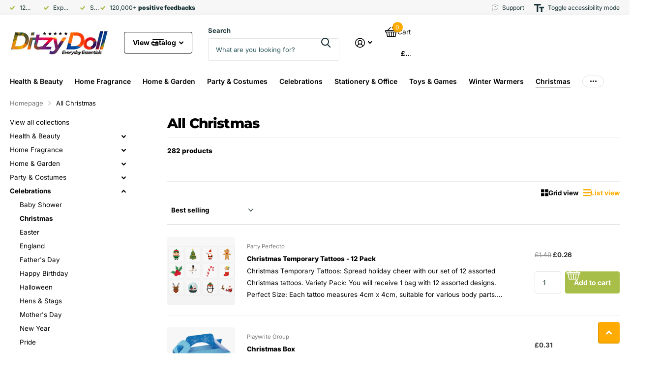

--- FILE ---
content_type: text/html; charset=utf-8
request_url: https://ditzydoll.co.uk/collections/all-christmas
body_size: 59558
content:
<!doctype html>
<html
  lang="en"
  data-theme="xtra"
  dir="ltr"
  class="no-js  no-hyph"
>
  <head>
    <meta charset="utf-8">
    <meta http-equiv="x-ua-compatible" content="ie=edge">
    <title>
      All Christmas
       &ndash; Ditzy Doll
    </title><meta name="theme-color" content="">
    <meta name="MobileOptimized" content="320">
    <meta name="HandheldFriendly" content="true">
    <meta
      name="viewport"
      content="width=device-width, initial-scale=1, minimum-scale=1, maximum-scale=5, viewport-fit=cover, shrink-to-fit=no"
    >
    <meta name="format-detection" content="telephone=no">
    <meta name="msapplication-config" content="//ditzydoll.co.uk/cdn/shop/t/12/assets/browserconfig.xml?v=52024572095365081671755027663">
    <link rel="canonical" href="https://ditzydoll.co.uk/collections/all-christmas">
    <link rel="preconnect" href="https://fonts.shopifycdn.com" crossorigin><link rel="preload" as="style" href="//ditzydoll.co.uk/cdn/shop/t/12/assets/screen.css?v=6672600021305770931755027666">
    <link rel="preload" as="style" href="//ditzydoll.co.uk/cdn/shop/t/12/assets/theme-xtra.css?v=93573482502964324901755027666">
    <link rel="preload" as="style" href="//ditzydoll.co.uk/cdn/shop/t/12/assets/screen-settings.css?v=27284648648757328861755027682">
    
    <link rel="preload" as="font" href="//ditzydoll.co.uk/cdn/fonts/montserrat/montserrat_n8.853056e398b4dadf6838423edb7abaa02f651554.woff2" type="font/woff2" crossorigin>
    <link rel="preload" as="font" href="//ditzydoll.co.uk/cdn/fonts/inter/inter_n4.b2a3f24c19b4de56e8871f609e73ca7f6d2e2bb9.woff2" type="font/woff2" crossorigin>
<link rel="preload" as="font" href="//ditzydoll.co.uk/cdn/shop/t/12/assets/xtra.woff2?v=74598006880499421301755027667" crossorigin>
    <link href="//ditzydoll.co.uk/cdn/shop/t/12/assets/screen.css?v=6672600021305770931755027666" rel="stylesheet" type="text/css" media="screen" />
    <link href="//ditzydoll.co.uk/cdn/shop/t/12/assets/theme-xtra.css?v=93573482502964324901755027666" rel="stylesheet" type="text/css" media="screen" />
    <link href="//ditzydoll.co.uk/cdn/shop/t/12/assets/screen-settings.css?v=27284648648757328861755027682" rel="stylesheet" type="text/css" media="screen" />
    <noscript><link rel="stylesheet" href="//ditzydoll.co.uk/cdn/shop/t/12/assets/async-menu.css?v=13339532732330542601755027663"></noscript><link href="//ditzydoll.co.uk/cdn/shop/t/12/assets/page-collection.css?v=37863194593693446751755027666" rel="stylesheet" type="text/css" media="screen" />

<link rel="icon" href="//ditzydoll.co.uk/cdn/shop/files/ditzy_favicon.jpg?crop=center&height=32&v=1755252685&width=32" type="image/png">
      <link rel="mask-icon" href="safari-pinned-tab.svg" color="#333333">
      <link rel="apple-touch-icon" href="apple-touch-icon.png"><script>
      document.documentElement.classList.remove('no-js');
      document.documentElement.classList.add('js');
    </script>
    <meta name="msapplication-config" content="//ditzydoll.co.uk/cdn/shop/t/12/assets/browserconfig.xml?v=52024572095365081671755027663">
<meta property="og:title" content="All Christmas">
<meta property="og:type" content="product.group">
<meta property="og:description" content="Free Standard Delivery Over £15 - 10% Off First Order - Secure UK Website - Best Value
School Stationery, Value Stationery, Pencils, Pens &amp; Paper - Next Day Delivery Available - Craft Supplies - Notebooks - Highlighters - Bingo Dabbers - Storage">
<meta property="og:site_name" content="Ditzy Doll">
<meta property="og:url" content="https://ditzydoll.co.uk/collections/all-christmas">



<meta name="twitter:title" content="All Christmas">
<meta name="twitter:description" content="Free Standard Delivery Over £15 - 10% Off First Order - Secure UK Website - Best Value
School Stationery, Value Stationery, Pencils, Pens &amp; Paper - Next Day Delivery Available - Craft Supplies - Notebooks - Highlighters - Bingo Dabbers - Storage">
<meta name="twitter:site" content="Ditzy Doll">

  <meta name="twitter:card" content="//ditzydoll.co.uk/cdn/shop/files/NEW_DitzyDoll_Logo_d3ad24bd-64de-4e7c-9b86-239303feee1e.jpg?v=1755025970">


<script type="application/ld+json">
  [
    {
      "@context": "http://schema.org/",
      "@type": "Organization",
      "url": "https://ditzydoll.co.uk/collections/all-christmas",
      "name": "Ditzy Doll",
      "legalName": "Ditzy Doll",
      "description": "Free Standard Delivery Over £15 - 10% Off First Order - Secure UK Website - Best Value
School Stationery, Value Stationery, Pencils, Pens &amp; Paper - Next Day Delivery Available - Craft Supplies - Notebooks - Highlighters - Bingo Dabbers - Storage","logo": "//ditzydoll.co.uk/cdn/shop/files/NEW_DitzyDoll_Logo_d3ad24bd-64de-4e7c-9b86-239303feee1e.jpg?v=1755025970",
        "image": "//ditzydoll.co.uk/cdn/shop/files/NEW_DitzyDoll_Logo_d3ad24bd-64de-4e7c-9b86-239303feee1e.jpg?v=1755025970","contactPoint": {
        "@type": "ContactPoint",
        "contactType": "Customer service",
        "telephone": ""
      },
      "address": {
        "@type": "PostalAddress",
        "streetAddress": "Nova Building, Armcon Business Park,, London Road South",
        "addressLocality": "Poynton",
        "postalCode": "SK12 1LQ",
        "addressCountry": "GB"
      }
    },
    {
      "@context": "http://schema.org",
      "@type": "WebSite",
      "url": "https://ditzydoll.co.uk/collections/all-christmas",
      "name": "Ditzy Doll",
      "description": "Free Standard Delivery Over £15 - 10% Off First Order - Secure UK Website - Best Value
School Stationery, Value Stationery, Pencils, Pens &amp; Paper - Next Day Delivery Available - Craft Supplies - Notebooks - Highlighters - Bingo Dabbers - Storage",
      "author": [
        {
          "@type": "Organization",
          "url": "https://www.someoneyouknow.online",
          "name": "Someoneyouknow",
          "address": {
            "@type": "PostalAddress",
            "streetAddress": "Wilhelminaplein 25",
            "addressLocality": "Eindhoven",
            "addressRegion": "NB",
            "postalCode": "5611 HG",
            "addressCountry": "NL"
          }
        }
      ]
    }
  ]
</script>

    <script>window.performance && window.performance.mark && window.performance.mark('shopify.content_for_header.start');</script><meta name="google-site-verification" content="rKmHZp9E_nvidABxINLiquLPQHptJr-mB258_rmtXSY">
<meta name="google-site-verification" content="vUEvB6r10uVpFAwxV_CkumQkItG8IuwhPF5fgadSHu8">
<meta name="facebook-domain-verification" content="n7mdjpntnglj5zew3da82hoc5wujcv">
<meta name="google-site-verification" content="IRdiSh4GzoJ3r6dz21ehins0pimswk24-WEfaA_o6X8">
<meta name="google-site-verification" content="MgLxjPENUbpnpZyY2hysx3cMbPt0zQm9prGZpKGN0Uc">
<meta id="shopify-digital-wallet" name="shopify-digital-wallet" content="/26854030/digital_wallets/dialog">
<meta name="shopify-checkout-api-token" content="4fe599e46440d4e63ae7a94b42fe62d7">
<meta id="in-context-paypal-metadata" data-shop-id="26854030" data-venmo-supported="false" data-environment="production" data-locale="en_US" data-paypal-v4="true" data-currency="GBP">
<link rel="alternate" type="application/atom+xml" title="Feed" href="/collections/all-christmas.atom" />
<link rel="next" href="/collections/all-christmas?page=2">
<link rel="alternate" type="application/json+oembed" href="https://ditzydoll.co.uk/collections/all-christmas.oembed">
<script async="async" src="/checkouts/internal/preloads.js?locale=en-GB"></script>
<link rel="preconnect" href="https://shop.app" crossorigin="anonymous">
<script async="async" src="https://shop.app/checkouts/internal/preloads.js?locale=en-GB&shop_id=26854030" crossorigin="anonymous"></script>
<script id="apple-pay-shop-capabilities" type="application/json">{"shopId":26854030,"countryCode":"GB","currencyCode":"GBP","merchantCapabilities":["supports3DS"],"merchantId":"gid:\/\/shopify\/Shop\/26854030","merchantName":"Ditzy Doll","requiredBillingContactFields":["postalAddress","email"],"requiredShippingContactFields":["postalAddress","email"],"shippingType":"shipping","supportedNetworks":["visa","maestro","masterCard","amex","discover","elo"],"total":{"type":"pending","label":"Ditzy Doll","amount":"1.00"},"shopifyPaymentsEnabled":true,"supportsSubscriptions":true}</script>
<script id="shopify-features" type="application/json">{"accessToken":"4fe599e46440d4e63ae7a94b42fe62d7","betas":["rich-media-storefront-analytics"],"domain":"ditzydoll.co.uk","predictiveSearch":true,"shopId":26854030,"locale":"en"}</script>
<script>var Shopify = Shopify || {};
Shopify.shop = "ditzy-doll-ltd.myshopify.com";
Shopify.locale = "en";
Shopify.currency = {"active":"GBP","rate":"1.0"};
Shopify.country = "GB";
Shopify.theme = {"name":"Rover","id":184994693494,"schema_name":"Xtra","schema_version":"6.1.0","theme_store_id":1609,"role":"main"};
Shopify.theme.handle = "null";
Shopify.theme.style = {"id":null,"handle":null};
Shopify.cdnHost = "ditzydoll.co.uk/cdn";
Shopify.routes = Shopify.routes || {};
Shopify.routes.root = "/";</script>
<script type="module">!function(o){(o.Shopify=o.Shopify||{}).modules=!0}(window);</script>
<script>!function(o){function n(){var o=[];function n(){o.push(Array.prototype.slice.apply(arguments))}return n.q=o,n}var t=o.Shopify=o.Shopify||{};t.loadFeatures=n(),t.autoloadFeatures=n()}(window);</script>
<script>
  window.ShopifyPay = window.ShopifyPay || {};
  window.ShopifyPay.apiHost = "shop.app\/pay";
  window.ShopifyPay.redirectState = null;
</script>
<script id="shop-js-analytics" type="application/json">{"pageType":"collection"}</script>
<script defer="defer" async type="module" src="//ditzydoll.co.uk/cdn/shopifycloud/shop-js/modules/v2/client.init-shop-cart-sync_DGjqyID6.en.esm.js"></script>
<script defer="defer" async type="module" src="//ditzydoll.co.uk/cdn/shopifycloud/shop-js/modules/v2/chunk.common_CM5e3XYf.esm.js"></script>
<script type="module">
  await import("//ditzydoll.co.uk/cdn/shopifycloud/shop-js/modules/v2/client.init-shop-cart-sync_DGjqyID6.en.esm.js");
await import("//ditzydoll.co.uk/cdn/shopifycloud/shop-js/modules/v2/chunk.common_CM5e3XYf.esm.js");

  window.Shopify.SignInWithShop?.initShopCartSync?.({"fedCMEnabled":true,"windoidEnabled":true});

</script>
<script>
  window.Shopify = window.Shopify || {};
  if (!window.Shopify.featureAssets) window.Shopify.featureAssets = {};
  window.Shopify.featureAssets['shop-js'] = {"shop-cart-sync":["modules/v2/client.shop-cart-sync_DS_n0f7A.en.esm.js","modules/v2/chunk.common_CM5e3XYf.esm.js"],"shop-button":["modules/v2/client.shop-button_CNT-NO5k.en.esm.js","modules/v2/chunk.common_CM5e3XYf.esm.js"],"init-fed-cm":["modules/v2/client.init-fed-cm_iCBVkvTB.en.esm.js","modules/v2/chunk.common_CM5e3XYf.esm.js"],"shop-cash-offers":["modules/v2/client.shop-cash-offers_Bicqpat5.en.esm.js","modules/v2/chunk.common_CM5e3XYf.esm.js","modules/v2/chunk.modal_Dl937Oy4.esm.js"],"avatar":["modules/v2/client.avatar_BTnouDA3.en.esm.js"],"init-windoid":["modules/v2/client.init-windoid_BqfVjynn.en.esm.js","modules/v2/chunk.common_CM5e3XYf.esm.js"],"init-shop-email-lookup-coordinator":["modules/v2/client.init-shop-email-lookup-coordinator_CrkkCzDo.en.esm.js","modules/v2/chunk.common_CM5e3XYf.esm.js"],"shop-toast-manager":["modules/v2/client.shop-toast-manager_HMMtSVHE.en.esm.js","modules/v2/chunk.common_CM5e3XYf.esm.js"],"pay-button":["modules/v2/client.pay-button_B57g7222.en.esm.js","modules/v2/chunk.common_CM5e3XYf.esm.js"],"shop-login-button":["modules/v2/client.shop-login-button_CZKuy_To.en.esm.js","modules/v2/chunk.common_CM5e3XYf.esm.js","modules/v2/chunk.modal_Dl937Oy4.esm.js"],"init-shop-cart-sync":["modules/v2/client.init-shop-cart-sync_DGjqyID6.en.esm.js","modules/v2/chunk.common_CM5e3XYf.esm.js"],"init-customer-accounts":["modules/v2/client.init-customer-accounts_CxJ7KIEv.en.esm.js","modules/v2/client.shop-login-button_CZKuy_To.en.esm.js","modules/v2/chunk.common_CM5e3XYf.esm.js","modules/v2/chunk.modal_Dl937Oy4.esm.js"],"init-shop-for-new-customer-accounts":["modules/v2/client.init-shop-for-new-customer-accounts_BDK66bKM.en.esm.js","modules/v2/client.shop-login-button_CZKuy_To.en.esm.js","modules/v2/chunk.common_CM5e3XYf.esm.js","modules/v2/chunk.modal_Dl937Oy4.esm.js"],"lead-capture":["modules/v2/client.lead-capture_QF_QcTqn.en.esm.js","modules/v2/chunk.common_CM5e3XYf.esm.js","modules/v2/chunk.modal_Dl937Oy4.esm.js"],"shop-follow-button":["modules/v2/client.shop-follow-button_Cgw6zD7w.en.esm.js","modules/v2/chunk.common_CM5e3XYf.esm.js","modules/v2/chunk.modal_Dl937Oy4.esm.js"],"checkout-modal":["modules/v2/client.checkout-modal_r-P2WYUC.en.esm.js","modules/v2/chunk.common_CM5e3XYf.esm.js","modules/v2/chunk.modal_Dl937Oy4.esm.js"],"init-customer-accounts-sign-up":["modules/v2/client.init-customer-accounts-sign-up_fcc8iru1.en.esm.js","modules/v2/client.shop-login-button_CZKuy_To.en.esm.js","modules/v2/chunk.common_CM5e3XYf.esm.js","modules/v2/chunk.modal_Dl937Oy4.esm.js"],"shop-login":["modules/v2/client.shop-login_CJN-CB3q.en.esm.js","modules/v2/chunk.common_CM5e3XYf.esm.js","modules/v2/chunk.modal_Dl937Oy4.esm.js"],"payment-terms":["modules/v2/client.payment-terms_C8iL647G.en.esm.js","modules/v2/chunk.common_CM5e3XYf.esm.js","modules/v2/chunk.modal_Dl937Oy4.esm.js"]};
</script>
<script>(function() {
  var isLoaded = false;
  function asyncLoad() {
    if (isLoaded) return;
    isLoaded = true;
    var urls = ["https:\/\/ecommplugins-scripts.trustpilot.com\/v2.1\/js\/header.min.js?settings=eyJrZXkiOiJzNlFDSXZ6MjZkeE5kQWRyIiwicyI6InNrdSJ9\u0026shop=ditzy-doll-ltd.myshopify.com","https:\/\/ecommplugins-trustboxsettings.trustpilot.com\/ditzy-doll-ltd.myshopify.com.js?settings=1684926737588\u0026shop=ditzy-doll-ltd.myshopify.com","https:\/\/contactform.hulkapps.com\/skeletopapp.js?shop=ditzy-doll-ltd.myshopify.com","https:\/\/widget.trustpilot.com\/bootstrap\/v5\/tp.widget.sync.bootstrap.min.js?shop=ditzy-doll-ltd.myshopify.com"];
    for (var i = 0; i < urls.length; i++) {
      var s = document.createElement('script');
      s.type = 'text/javascript';
      s.async = true;
      s.src = urls[i];
      var x = document.getElementsByTagName('script')[0];
      x.parentNode.insertBefore(s, x);
    }
  };
  if(window.attachEvent) {
    window.attachEvent('onload', asyncLoad);
  } else {
    window.addEventListener('load', asyncLoad, false);
  }
})();</script>
<script id="__st">var __st={"a":26854030,"offset":0,"reqid":"0c91cd30-b7b9-41db-95ea-a11fecf639f0-1765935247","pageurl":"ditzydoll.co.uk\/collections\/all-christmas","u":"75308b3511d7","p":"collection","rtyp":"collection","rid":404343521505};</script>
<script>window.ShopifyPaypalV4VisibilityTracking = true;</script>
<script id="captcha-bootstrap">!function(){'use strict';const t='contact',e='account',n='new_comment',o=[[t,t],['blogs',n],['comments',n],[t,'customer']],c=[[e,'customer_login'],[e,'guest_login'],[e,'recover_customer_password'],[e,'create_customer']],r=t=>t.map((([t,e])=>`form[action*='/${t}']:not([data-nocaptcha='true']) input[name='form_type'][value='${e}']`)).join(','),a=t=>()=>t?[...document.querySelectorAll(t)].map((t=>t.form)):[];function s(){const t=[...o],e=r(t);return a(e)}const i='password',u='form_key',d=['recaptcha-v3-token','g-recaptcha-response','h-captcha-response',i],f=()=>{try{return window.sessionStorage}catch{return}},m='__shopify_v',_=t=>t.elements[u];function p(t,e,n=!1){try{const o=window.sessionStorage,c=JSON.parse(o.getItem(e)),{data:r}=function(t){const{data:e,action:n}=t;return t[m]||n?{data:e,action:n}:{data:t,action:n}}(c);for(const[e,n]of Object.entries(r))t.elements[e]&&(t.elements[e].value=n);n&&o.removeItem(e)}catch(o){console.error('form repopulation failed',{error:o})}}const l='form_type',E='cptcha';function T(t){t.dataset[E]=!0}const w=window,h=w.document,L='Shopify',v='ce_forms',y='captcha';let A=!1;((t,e)=>{const n=(g='f06e6c50-85a8-45c8-87d0-21a2b65856fe',I='https://cdn.shopify.com/shopifycloud/storefront-forms-hcaptcha/ce_storefront_forms_captcha_hcaptcha.v1.5.2.iife.js',D={infoText:'Protected by hCaptcha',privacyText:'Privacy',termsText:'Terms'},(t,e,n)=>{const o=w[L][v],c=o.bindForm;if(c)return c(t,g,e,D).then(n);var r;o.q.push([[t,g,e,D],n]),r=I,A||(h.body.append(Object.assign(h.createElement('script'),{id:'captcha-provider',async:!0,src:r})),A=!0)});var g,I,D;w[L]=w[L]||{},w[L][v]=w[L][v]||{},w[L][v].q=[],w[L][y]=w[L][y]||{},w[L][y].protect=function(t,e){n(t,void 0,e),T(t)},Object.freeze(w[L][y]),function(t,e,n,w,h,L){const[v,y,A,g]=function(t,e,n){const i=e?o:[],u=t?c:[],d=[...i,...u],f=r(d),m=r(i),_=r(d.filter((([t,e])=>n.includes(e))));return[a(f),a(m),a(_),s()]}(w,h,L),I=t=>{const e=t.target;return e instanceof HTMLFormElement?e:e&&e.form},D=t=>v().includes(t);t.addEventListener('submit',(t=>{const e=I(t);if(!e)return;const n=D(e)&&!e.dataset.hcaptchaBound&&!e.dataset.recaptchaBound,o=_(e),c=g().includes(e)&&(!o||!o.value);(n||c)&&t.preventDefault(),c&&!n&&(function(t){try{if(!f())return;!function(t){const e=f();if(!e)return;const n=_(t);if(!n)return;const o=n.value;o&&e.removeItem(o)}(t);const e=Array.from(Array(32),(()=>Math.random().toString(36)[2])).join('');!function(t,e){_(t)||t.append(Object.assign(document.createElement('input'),{type:'hidden',name:u})),t.elements[u].value=e}(t,e),function(t,e){const n=f();if(!n)return;const o=[...t.querySelectorAll(`input[type='${i}']`)].map((({name:t})=>t)),c=[...d,...o],r={};for(const[a,s]of new FormData(t).entries())c.includes(a)||(r[a]=s);n.setItem(e,JSON.stringify({[m]:1,action:t.action,data:r}))}(t,e)}catch(e){console.error('failed to persist form',e)}}(e),e.submit())}));const S=(t,e)=>{t&&!t.dataset[E]&&(n(t,e.some((e=>e===t))),T(t))};for(const o of['focusin','change'])t.addEventListener(o,(t=>{const e=I(t);D(e)&&S(e,y())}));const B=e.get('form_key'),M=e.get(l),P=B&&M;t.addEventListener('DOMContentLoaded',(()=>{const t=y();if(P)for(const e of t)e.elements[l].value===M&&p(e,B);[...new Set([...A(),...v().filter((t=>'true'===t.dataset.shopifyCaptcha))])].forEach((e=>S(e,t)))}))}(h,new URLSearchParams(w.location.search),n,t,e,['guest_login'])})(!0,!0)}();</script>
<script integrity="sha256-52AcMU7V7pcBOXWImdc/TAGTFKeNjmkeM1Pvks/DTgc=" data-source-attribution="shopify.loadfeatures" defer="defer" src="//ditzydoll.co.uk/cdn/shopifycloud/storefront/assets/storefront/load_feature-81c60534.js" crossorigin="anonymous"></script>
<script crossorigin="anonymous" defer="defer" src="//ditzydoll.co.uk/cdn/shopifycloud/storefront/assets/shopify_pay/storefront-65b4c6d7.js?v=20250812"></script>
<script data-source-attribution="shopify.dynamic_checkout.dynamic.init">var Shopify=Shopify||{};Shopify.PaymentButton=Shopify.PaymentButton||{isStorefrontPortableWallets:!0,init:function(){window.Shopify.PaymentButton.init=function(){};var t=document.createElement("script");t.src="https://ditzydoll.co.uk/cdn/shopifycloud/portable-wallets/latest/portable-wallets.en.js",t.type="module",document.head.appendChild(t)}};
</script>
<script data-source-attribution="shopify.dynamic_checkout.buyer_consent">
  function portableWalletsHideBuyerConsent(e){var t=document.getElementById("shopify-buyer-consent"),n=document.getElementById("shopify-subscription-policy-button");t&&n&&(t.classList.add("hidden"),t.setAttribute("aria-hidden","true"),n.removeEventListener("click",e))}function portableWalletsShowBuyerConsent(e){var t=document.getElementById("shopify-buyer-consent"),n=document.getElementById("shopify-subscription-policy-button");t&&n&&(t.classList.remove("hidden"),t.removeAttribute("aria-hidden"),n.addEventListener("click",e))}window.Shopify?.PaymentButton&&(window.Shopify.PaymentButton.hideBuyerConsent=portableWalletsHideBuyerConsent,window.Shopify.PaymentButton.showBuyerConsent=portableWalletsShowBuyerConsent);
</script>
<script data-source-attribution="shopify.dynamic_checkout.cart.bootstrap">document.addEventListener("DOMContentLoaded",(function(){function t(){return document.querySelector("shopify-accelerated-checkout-cart, shopify-accelerated-checkout")}if(t())Shopify.PaymentButton.init();else{new MutationObserver((function(e,n){t()&&(Shopify.PaymentButton.init(),n.disconnect())})).observe(document.body,{childList:!0,subtree:!0})}}));
</script>
<link id="shopify-accelerated-checkout-styles" rel="stylesheet" media="screen" href="https://ditzydoll.co.uk/cdn/shopifycloud/portable-wallets/latest/accelerated-checkout-backwards-compat.css" crossorigin="anonymous">
<style id="shopify-accelerated-checkout-cart">
        #shopify-buyer-consent {
  margin-top: 1em;
  display: inline-block;
  width: 100%;
}

#shopify-buyer-consent.hidden {
  display: none;
}

#shopify-subscription-policy-button {
  background: none;
  border: none;
  padding: 0;
  text-decoration: underline;
  font-size: inherit;
  cursor: pointer;
}

#shopify-subscription-policy-button::before {
  box-shadow: none;
}

      </style>

<script>window.performance && window.performance.mark && window.performance.mark('shopify.content_for_header.end');</script>
    
    <style data-shopify>
      :root {
      	--scheme-1:                      #ffffff;
      	--scheme-1_solid:                #ffffff;
      	--scheme-1_bg:                   var(--scheme-1);
      	--scheme-1_bg_dark:              var(--scheme-1_bg);
      	--scheme-1_bg_var:               var(--scheme-1_bg_dark);
      	--scheme-1_bg_secondary:         #f2f2f2;
      	--scheme-1_fg:                   #000000;
      	--scheme-1_fg_sat:               #bfbfbf;
      	--scheme-1_title:                #000000;
      	--scheme-1_title_solid:          #000000;

      	--scheme-1_primary_btn_bg:       #ffab02;
      	--scheme-1_primary_btn_bg_dark:  #dd9400;
      	--scheme-1_primary_btn_fg:       #ffffff;
      	--scheme-1_secondary_btn_bg:     #000000;
      	--scheme-1_secondary_btn_bg_dark:#000000;
      	--scheme-1_secondary_btn_fg:     #ffffff;
      	--scheme-1_tertiary_btn_bg:      #378cde;
      	--scheme-1_tertiary_btn_bg_dark: #227acf;
      	--scheme-1_tertiary_btn_fg:      #ffffff;
      	--scheme-1_btn_bg:       		var(--scheme-1_primary_btn_bg);
      	--scheme-1_btn_bg_dark:  		var(--scheme-1_primary_btn_bg_dark);
      	--scheme-1_btn_fg:       		var(--scheme-1_primary_btn_fg);
      	--scheme-1_bd:                   #e4e4e4;
      	--scheme-1_input_bg:             #ffffff;
      	--scheme-1_input_fg:             #1a3437;
      	--scheme-1_input_pl:             #2a555a;
      	--scheme-1_accent:               #ffab02;
      	--scheme-1_accent_gradient:      linear-gradient(320deg, rgba(232, 74, 147, 1) 4%, rgba(239, 179, 76, 1) 100%);
      	
      	--scheme-1_fg_brightness: 0; 
      	
      		--primary_text_rgba:  				rgb(0, 0, 0);
      		--body_bg:            				var(--scheme-1_bg);
      	
      	}select, .bv_atual, #root #content .f8sr select,
      	[class*="palette-scheme-1"] select,
      	[class*="palette-scheme-1"] .bv_atual,
      	#root #content [class*="palette-scheme-1"] .f8sr select {
      	background-image: url("data:image/svg+xml,%3Csvg xmlns='http://www.w3.org/2000/svg' xml:space='preserve' style='enable-background:new 0 0 12.7 7.7' viewBox='0 0 12.7 7.7' fill='%231a3437'%3E%3Cpath d='M.3.2c.4-.3.9-.3 1.2.1l4.7 5.3 5-5.3c.3-.3.9-.4 1.2 0 .3.3.4.9 0 1.2l-5.7 6c-.1.1-.3.2-.5.2s-.5-.1-.6-.3l-5.3-6C-.1 1.1-.1.5.3.2z'/%3E%3C/svg%3E");
      	}
      	
      		#root input[type="date"], #root .datepicker-input { background-image: url("data:image/svg+xml,%3Csvg xmlns='http://www.w3.org/2000/svg' xml:space='preserve' style='enable-background:new 0 0 14 16' viewBox='0 0 14 16' fill='%231a3437'%3E%3Cpath d='M12.3 2H11V.8c0-.5-.3-.8-.7-.8s-.8.3-.8.8V2h-5V.8c0-.5-.3-.8-.7-.8S3 .3 3 .8V2H1.8C.8 2 0 2.8 0 3.8v10.5c0 1 .8 1.8 1.8 1.8h10.5c1 0 1.8-.8 1.8-1.8V3.8c-.1-1-.9-1.8-1.8-1.8zm.2 12.3c0 .1-.1.3-.3.3H1.8c-.1 0-.3-.1-.3-.3V7.5h11v6.8zm0-8.3h-11V3.8c0-.1.1-.3.3-.3h10.5c.1 0 .3.1.3.3V6z'/%3E%3C/svg%3E"); }
      	
      	select:focus, #root #content .f8sr select:focus,
      	[class*="palette-scheme-1"] select:focus,
      	#root #content [class*="palette-scheme-1"] .f8sr select:focus {
      	background-image: url("data:image/svg+xml,%3Csvg xmlns='http://www.w3.org/2000/svg' xml:space='preserve' style='enable-background:new 0 0 12.7 7.7' viewBox='0 0 12.7 7.7' fill='%231a3437'%3E%3Cpath d='M12.4 7.5c-.4.3-.9.3-1.2-.1L6.5 2.1l-5 5.3c-.3.3-.9.4-1.2 0-.3-.3-.4-.9 0-1.2L6 .2c.1-.1.3-.2.5-.2.3 0 .5.1.6.3l5.3 6c.4.3.4.9 0 1.2z'/%3E%3C/svg%3E");
      	}
      	:root, [class*="palette-scheme-1"], [data-active-content*="scheme-1"] {
      	--primary_bg:             var(--scheme-1_bg);
      	--bg_secondary:           var(--scheme-1_bg_secondary);
      	--primary_text:           var(--scheme-1_fg);
      	--primary_text_h:         var(--scheme-1_title);
      	--headings_text:          var(--primary_text_h);
      	--headings_text_solid:    var(--scheme-1_title_solid);
      	--primary_bg_btn:         var(--scheme-1_primary_btn_bg);
      	--primary_bg_btn_dark:    var(--scheme-1_primary_btn_bg_dark);
      	--primary_btn_text:       var(--scheme-1_primary_btn_fg);
      	--secondary_bg_btn:       var(--scheme-1_secondary_btn_bg);
      	--secondary_bg_btn_dark:  var(--scheme-1_secondary_btn_bg_dark);
      	--secondary_btn_text:     var(--scheme-1_secondary_btn_fg);
      	--tertiary_bg_btn:        var(--scheme-1_tertiary_btn_bg);
      	--tertiary_bg_btn_dark:   var(--scheme-1_tertiary_btn_bg_dark);
      	--tertiary_btn_text:      var(--scheme-1_tertiary_btn_fg);
      	--custom_input_bg:        var(--scheme-1_input_bg);
      	--custom_input_fg:        var(--scheme-1_input_fg);
      	--custom_input_pl:        var(--scheme-1_input_pl);
      	--custom_input_bd:        var(--scheme-1_bd);
      	--custom_bd:              var(--custom_input_bd);
      	--secondary_bg: 		  var(--primary_bg_btn);
      	--accent:                 var(--scheme-1_accent);
      	--accent_gradient:        var(--scheme-1_accent_gradient);
      	--primary_text_brightness:var(--scheme-1_fg_brightness);
      	}
      	
      :root {
      	--scheme-2:                      #ffab02;
      	--scheme-2_solid:                #ffab02;
      	--scheme-2_bg:                   var(--scheme-2);
      	--scheme-2_bg_dark:              #f7a500;
      	--scheme-2_bg_var:               var(--scheme-2_bg_dark);
      	--scheme-2_bg_secondary:         #8a8a9e;
      	--scheme-2_fg:                   #ffffff;
      	--scheme-2_fg_sat:               #ffffff;
      	--scheme-2_title:                #ffffff;
      	--scheme-2_title_solid:          #ffffff;

      	--scheme-2_primary_btn_bg:       #ffffff;
      	--scheme-2_primary_btn_bg_dark:  #ededed;
      	--scheme-2_primary_btn_fg:       #1a3437;
      	--scheme-2_secondary_btn_bg:     #ffab02;
      	--scheme-2_secondary_btn_bg_dark:#dd9400;
      	--scheme-2_secondary_btn_fg:     #1a3437;
      	--scheme-2_tertiary_btn_bg:      #a7be48;
      	--scheme-2_tertiary_btn_bg_dark: #92a73b;
      	--scheme-2_tertiary_btn_fg:      #ffffff;
      	--scheme-2_btn_bg:       		var(--scheme-2_primary_btn_bg);
      	--scheme-2_btn_bg_dark:  		var(--scheme-2_primary_btn_bg_dark);
      	--scheme-2_btn_fg:       		var(--scheme-2_primary_btn_fg);
      	--scheme-2_bd:                   #fafafa;
      	--scheme-2_input_bg:             #ffffff;
      	--scheme-2_input_fg:             #1a3437;
      	--scheme-2_input_pl:             #2a555a;
      	--scheme-2_accent:               #ffab02;
      	--scheme-2_accent_gradient:      #ffab02;
      	
      	--scheme-2_fg_brightness: 1; 
      	
      	}
      	[class*="palette-scheme-2"] select,
      	[class*="palette-scheme-2"] .bv_atual,
      	#root #content [class*="palette-scheme-2"] .f8sr select {
      	background-image: url("data:image/svg+xml,%3Csvg xmlns='http://www.w3.org/2000/svg' xml:space='preserve' style='enable-background:new 0 0 12.7 7.7' viewBox='0 0 12.7 7.7' fill='%231a3437'%3E%3Cpath d='M.3.2c.4-.3.9-.3 1.2.1l4.7 5.3 5-5.3c.3-.3.9-.4 1.2 0 .3.3.4.9 0 1.2l-5.7 6c-.1.1-.3.2-.5.2s-.5-.1-.6-.3l-5.3-6C-.1 1.1-.1.5.3.2z'/%3E%3C/svg%3E");
      	}
      	
      	
      	[class*="palette-scheme-2"] select:focus,
      	#root #content [class*="palette-scheme-2"] .f8sr select:focus {
      	background-image: url("data:image/svg+xml,%3Csvg xmlns='http://www.w3.org/2000/svg' xml:space='preserve' style='enable-background:new 0 0 12.7 7.7' viewBox='0 0 12.7 7.7' fill='%231a3437'%3E%3Cpath d='M12.4 7.5c-.4.3-.9.3-1.2-.1L6.5 2.1l-5 5.3c-.3.3-.9.4-1.2 0-.3-.3-.4-.9 0-1.2L6 .2c.1-.1.3-.2.5-.2.3 0 .5.1.6.3l5.3 6c.4.3.4.9 0 1.2z'/%3E%3C/svg%3E");
      	}
      	[class*="palette-scheme-2"], [data-active-content*="scheme-2"] {
      	--primary_bg:             var(--scheme-2_bg);
      	--bg_secondary:           var(--scheme-2_bg_secondary);
      	--primary_text:           var(--scheme-2_fg);
      	--primary_text_h:         var(--scheme-2_title);
      	--headings_text:          var(--primary_text_h);
      	--headings_text_solid:    var(--scheme-2_title_solid);
      	--primary_bg_btn:         var(--scheme-2_primary_btn_bg);
      	--primary_bg_btn_dark:    var(--scheme-2_primary_btn_bg_dark);
      	--primary_btn_text:       var(--scheme-2_primary_btn_fg);
      	--secondary_bg_btn:       var(--scheme-2_secondary_btn_bg);
      	--secondary_bg_btn_dark:  var(--scheme-2_secondary_btn_bg_dark);
      	--secondary_btn_text:     var(--scheme-2_secondary_btn_fg);
      	--tertiary_bg_btn:        var(--scheme-2_tertiary_btn_bg);
      	--tertiary_bg_btn_dark:   var(--scheme-2_tertiary_btn_bg_dark);
      	--tertiary_btn_text:      var(--scheme-2_tertiary_btn_fg);
      	--custom_input_bg:        var(--scheme-2_input_bg);
      	--custom_input_fg:        var(--scheme-2_input_fg);
      	--custom_input_pl:        var(--scheme-2_input_pl);
      	--custom_input_bd:        var(--scheme-2_bd);
      	--custom_bd:              var(--custom_input_bd);
      	--secondary_bg: 		  var(--primary_bg_btn);
      	--accent:                 var(--scheme-2_accent);
      	--accent_gradient:        var(--scheme-2_accent_gradient);
      	--primary_text_brightness:var(--scheme-2_fg_brightness);
      	}
      	
      :root {
      	--scheme-3:                      linear-gradient(180deg, rgba(247, 247, 247, 1) 68%, rgba(243, 243, 243, 1) 99%);
      	--scheme-3_solid:                #efefef;
      	--scheme-3_bg:                   var(--scheme-3);
      	--scheme-3_bg_dark:              #eaeaea;
      	--scheme-3_bg_var:               var(--scheme-3_bg_dark);
      	--scheme-3_bg_secondary:         #ffffff;
      	--scheme-3_fg:                   #1a3437;
      	--scheme-3_fg_sat:               #dfeef0;
      	--scheme-3_title:                #1a3437;
      	--scheme-3_title_solid:          #1a3437;

      	--scheme-3_primary_btn_bg:       #1a3437;
      	--scheme-3_primary_btn_bg_dark:  #0f1d1f;
      	--scheme-3_primary_btn_fg:       #ffffff;
      	--scheme-3_secondary_btn_bg:     #ffab02;
      	--scheme-3_secondary_btn_bg_dark:#dd9400;
      	--scheme-3_secondary_btn_fg:     #ffffff;
      	--scheme-3_tertiary_btn_bg:      #e6e6e6;
      	--scheme-3_tertiary_btn_bg_dark: #d4d4d4;
      	--scheme-3_tertiary_btn_fg:      #1a3437;
      	--scheme-3_btn_bg:       		var(--scheme-3_primary_btn_bg);
      	--scheme-3_btn_bg_dark:  		var(--scheme-3_primary_btn_bg_dark);
      	--scheme-3_btn_fg:       		var(--scheme-3_primary_btn_fg);
      	--scheme-3_bd:                   #fafafa;
      	--scheme-3_input_bg:             #ffffff;
      	--scheme-3_input_fg:             #1a3437;
      	--scheme-3_input_pl:             #2a555a;
      	--scheme-3_accent:               #ffab02;
      	--scheme-3_accent_gradient:      #ffab02;
      	
      	--scheme-3_fg_brightness: 0; 
      	
      	}
      	[class*="palette-scheme-3"] select,
      	[class*="palette-scheme-3"] .bv_atual,
      	#root #content [class*="palette-scheme-3"] .f8sr select {
      	background-image: url("data:image/svg+xml,%3Csvg xmlns='http://www.w3.org/2000/svg' xml:space='preserve' style='enable-background:new 0 0 12.7 7.7' viewBox='0 0 12.7 7.7' fill='%231a3437'%3E%3Cpath d='M.3.2c.4-.3.9-.3 1.2.1l4.7 5.3 5-5.3c.3-.3.9-.4 1.2 0 .3.3.4.9 0 1.2l-5.7 6c-.1.1-.3.2-.5.2s-.5-.1-.6-.3l-5.3-6C-.1 1.1-.1.5.3.2z'/%3E%3C/svg%3E");
      	}
      	
      	
      	[class*="palette-scheme-3"] select:focus,
      	#root #content [class*="palette-scheme-3"] .f8sr select:focus {
      	background-image: url("data:image/svg+xml,%3Csvg xmlns='http://www.w3.org/2000/svg' xml:space='preserve' style='enable-background:new 0 0 12.7 7.7' viewBox='0 0 12.7 7.7' fill='%231a3437'%3E%3Cpath d='M12.4 7.5c-.4.3-.9.3-1.2-.1L6.5 2.1l-5 5.3c-.3.3-.9.4-1.2 0-.3-.3-.4-.9 0-1.2L6 .2c.1-.1.3-.2.5-.2.3 0 .5.1.6.3l5.3 6c.4.3.4.9 0 1.2z'/%3E%3C/svg%3E");
      	}
      	[class*="palette-scheme-3"], [data-active-content*="scheme-3"] {
      	--primary_bg:             var(--scheme-3_bg);
      	--bg_secondary:           var(--scheme-3_bg_secondary);
      	--primary_text:           var(--scheme-3_fg);
      	--primary_text_h:         var(--scheme-3_title);
      	--headings_text:          var(--primary_text_h);
      	--headings_text_solid:    var(--scheme-3_title_solid);
      	--primary_bg_btn:         var(--scheme-3_primary_btn_bg);
      	--primary_bg_btn_dark:    var(--scheme-3_primary_btn_bg_dark);
      	--primary_btn_text:       var(--scheme-3_primary_btn_fg);
      	--secondary_bg_btn:       var(--scheme-3_secondary_btn_bg);
      	--secondary_bg_btn_dark:  var(--scheme-3_secondary_btn_bg_dark);
      	--secondary_btn_text:     var(--scheme-3_secondary_btn_fg);
      	--tertiary_bg_btn:        var(--scheme-3_tertiary_btn_bg);
      	--tertiary_bg_btn_dark:   var(--scheme-3_tertiary_btn_bg_dark);
      	--tertiary_btn_text:      var(--scheme-3_tertiary_btn_fg);
      	--custom_input_bg:        var(--scheme-3_input_bg);
      	--custom_input_fg:        var(--scheme-3_input_fg);
      	--custom_input_pl:        var(--scheme-3_input_pl);
      	--custom_input_bd:        var(--scheme-3_bd);
      	--custom_bd:              var(--custom_input_bd);
      	--secondary_bg: 		  var(--primary_bg_btn);
      	--accent:                 var(--scheme-3_accent);
      	--accent_gradient:        var(--scheme-3_accent_gradient);
      	--primary_text_brightness:var(--scheme-3_fg_brightness);
      	}
      	
      :root {
      	--scheme-4:                      #e3bd33;
      	--scheme-4_solid:                #e3bd33;
      	--scheme-4_bg:                   var(--scheme-4);
      	--scheme-4_bg_dark:              #e2ba2a;
      	--scheme-4_bg_var:               var(--scheme-4_bg_dark);
      	--scheme-4_bg_secondary:         #f4f4f4;
      	--scheme-4_fg:                   #ffffff;
      	--scheme-4_fg_sat:               #ffffff;
      	--scheme-4_title:                #ffffff;
      	--scheme-4_title_solid:          #ffffff;

      	--scheme-4_primary_btn_bg:       #ffffff;
      	--scheme-4_primary_btn_bg_dark:  #ededed;
      	--scheme-4_primary_btn_fg:       #1a3437;
      	--scheme-4_secondary_btn_bg:     #ffffff;
      	--scheme-4_secondary_btn_bg_dark:#ededed;
      	--scheme-4_secondary_btn_fg:     #1a3437;
      	--scheme-4_tertiary_btn_bg:      #d2a80c;
      	--scheme-4_tertiary_btn_bg_dark: #b08d0a;
      	--scheme-4_tertiary_btn_fg:      #ffffff;
      	--scheme-4_btn_bg:       		var(--scheme-4_primary_btn_bg);
      	--scheme-4_btn_bg_dark:  		var(--scheme-4_primary_btn_bg_dark);
      	--scheme-4_btn_fg:       		var(--scheme-4_primary_btn_fg);
      	--scheme-4_bd:                   #fafafa;
      	--scheme-4_input_bg:             #ffffff;
      	--scheme-4_input_fg:             #1a3437;
      	--scheme-4_input_pl:             #2a555a;
      	--scheme-4_accent:               #d2a80c;
      	--scheme-4_accent_gradient:      #d2a80c;
      	
      	--scheme-4_fg_brightness: 1; 
      	
      	}
      	[class*="palette-scheme-4"] select,
      	[class*="palette-scheme-4"] .bv_atual,
      	#root #content [class*="palette-scheme-4"] .f8sr select {
      	background-image: url("data:image/svg+xml,%3Csvg xmlns='http://www.w3.org/2000/svg' xml:space='preserve' style='enable-background:new 0 0 12.7 7.7' viewBox='0 0 12.7 7.7' fill='%231a3437'%3E%3Cpath d='M.3.2c.4-.3.9-.3 1.2.1l4.7 5.3 5-5.3c.3-.3.9-.4 1.2 0 .3.3.4.9 0 1.2l-5.7 6c-.1.1-.3.2-.5.2s-.5-.1-.6-.3l-5.3-6C-.1 1.1-.1.5.3.2z'/%3E%3C/svg%3E");
      	}
      	
      	
      	[class*="palette-scheme-4"] select:focus,
      	#root #content [class*="palette-scheme-4"] .f8sr select:focus {
      	background-image: url("data:image/svg+xml,%3Csvg xmlns='http://www.w3.org/2000/svg' xml:space='preserve' style='enable-background:new 0 0 12.7 7.7' viewBox='0 0 12.7 7.7' fill='%231a3437'%3E%3Cpath d='M12.4 7.5c-.4.3-.9.3-1.2-.1L6.5 2.1l-5 5.3c-.3.3-.9.4-1.2 0-.3-.3-.4-.9 0-1.2L6 .2c.1-.1.3-.2.5-.2.3 0 .5.1.6.3l5.3 6c.4.3.4.9 0 1.2z'/%3E%3C/svg%3E");
      	}
      	[class*="palette-scheme-4"], [data-active-content*="scheme-4"] {
      	--primary_bg:             var(--scheme-4_bg);
      	--bg_secondary:           var(--scheme-4_bg_secondary);
      	--primary_text:           var(--scheme-4_fg);
      	--primary_text_h:         var(--scheme-4_title);
      	--headings_text:          var(--primary_text_h);
      	--headings_text_solid:    var(--scheme-4_title_solid);
      	--primary_bg_btn:         var(--scheme-4_primary_btn_bg);
      	--primary_bg_btn_dark:    var(--scheme-4_primary_btn_bg_dark);
      	--primary_btn_text:       var(--scheme-4_primary_btn_fg);
      	--secondary_bg_btn:       var(--scheme-4_secondary_btn_bg);
      	--secondary_bg_btn_dark:  var(--scheme-4_secondary_btn_bg_dark);
      	--secondary_btn_text:     var(--scheme-4_secondary_btn_fg);
      	--tertiary_bg_btn:        var(--scheme-4_tertiary_btn_bg);
      	--tertiary_bg_btn_dark:   var(--scheme-4_tertiary_btn_bg_dark);
      	--tertiary_btn_text:      var(--scheme-4_tertiary_btn_fg);
      	--custom_input_bg:        var(--scheme-4_input_bg);
      	--custom_input_fg:        var(--scheme-4_input_fg);
      	--custom_input_pl:        var(--scheme-4_input_pl);
      	--custom_input_bd:        var(--scheme-4_bd);
      	--custom_bd:              var(--custom_input_bd);
      	--secondary_bg: 		  var(--primary_bg_btn);
      	--accent:                 var(--scheme-4_accent);
      	--accent_gradient:        var(--scheme-4_accent_gradient);
      	--primary_text_brightness:var(--scheme-4_fg_brightness);
      	}
      	
      :root {
      	--scheme-5:                      #f0702c;
      	--scheme-5_solid:                #f0702c;
      	--scheme-5_bg:                   var(--scheme-5);
      	--scheme-5_bg_dark:              #ef6a22;
      	--scheme-5_bg_var:               var(--scheme-5_bg_dark);
      	--scheme-5_bg_secondary:         #ffffff;
      	--scheme-5_fg:                   #ffffff;
      	--scheme-5_fg_sat:               #ffffff;
      	--scheme-5_title:                #ffffff;
      	--scheme-5_title_solid:          #ffffff;

      	--scheme-5_primary_btn_bg:       #ffffff;
      	--scheme-5_primary_btn_bg_dark:  #ededed;
      	--scheme-5_primary_btn_fg:       #0b1613;
      	--scheme-5_secondary_btn_bg:     #0b1613;
      	--scheme-5_secondary_btn_bg_dark:#000000;
      	--scheme-5_secondary_btn_fg:     #ffffff;
      	--scheme-5_tertiary_btn_bg:      #378cde;
      	--scheme-5_tertiary_btn_bg_dark: #227acf;
      	--scheme-5_tertiary_btn_fg:      #ffffff;
      	--scheme-5_btn_bg:       		var(--scheme-5_primary_btn_bg);
      	--scheme-5_btn_bg_dark:  		var(--scheme-5_primary_btn_bg_dark);
      	--scheme-5_btn_fg:       		var(--scheme-5_primary_btn_fg);
      	--scheme-5_bd:                   #fafafa;
      	--scheme-5_input_bg:             #ffffff;
      	--scheme-5_input_fg:             #0b1613;
      	--scheme-5_input_pl:             #1c3830;
      	--scheme-5_accent:               #ffffff;
      	--scheme-5_accent_gradient:      #ffffff;
      	
      	--scheme-5_fg_brightness: 1; 
      	
      	}
      	[class*="palette-scheme-5"] select,
      	[class*="palette-scheme-5"] .bv_atual,
      	#root #content [class*="palette-scheme-5"] .f8sr select {
      	background-image: url("data:image/svg+xml,%3Csvg xmlns='http://www.w3.org/2000/svg' xml:space='preserve' style='enable-background:new 0 0 12.7 7.7' viewBox='0 0 12.7 7.7' fill='%230b1613'%3E%3Cpath d='M.3.2c.4-.3.9-.3 1.2.1l4.7 5.3 5-5.3c.3-.3.9-.4 1.2 0 .3.3.4.9 0 1.2l-5.7 6c-.1.1-.3.2-.5.2s-.5-.1-.6-.3l-5.3-6C-.1 1.1-.1.5.3.2z'/%3E%3C/svg%3E");
      	}
      	
      	
      	[class*="palette-scheme-5"] select:focus,
      	#root #content [class*="palette-scheme-5"] .f8sr select:focus {
      	background-image: url("data:image/svg+xml,%3Csvg xmlns='http://www.w3.org/2000/svg' xml:space='preserve' style='enable-background:new 0 0 12.7 7.7' viewBox='0 0 12.7 7.7' fill='%230b1613'%3E%3Cpath d='M12.4 7.5c-.4.3-.9.3-1.2-.1L6.5 2.1l-5 5.3c-.3.3-.9.4-1.2 0-.3-.3-.4-.9 0-1.2L6 .2c.1-.1.3-.2.5-.2.3 0 .5.1.6.3l5.3 6c.4.3.4.9 0 1.2z'/%3E%3C/svg%3E");
      	}
      	[class*="palette-scheme-5"], [data-active-content*="scheme-5"] {
      	--primary_bg:             var(--scheme-5_bg);
      	--bg_secondary:           var(--scheme-5_bg_secondary);
      	--primary_text:           var(--scheme-5_fg);
      	--primary_text_h:         var(--scheme-5_title);
      	--headings_text:          var(--primary_text_h);
      	--headings_text_solid:    var(--scheme-5_title_solid);
      	--primary_bg_btn:         var(--scheme-5_primary_btn_bg);
      	--primary_bg_btn_dark:    var(--scheme-5_primary_btn_bg_dark);
      	--primary_btn_text:       var(--scheme-5_primary_btn_fg);
      	--secondary_bg_btn:       var(--scheme-5_secondary_btn_bg);
      	--secondary_bg_btn_dark:  var(--scheme-5_secondary_btn_bg_dark);
      	--secondary_btn_text:     var(--scheme-5_secondary_btn_fg);
      	--tertiary_bg_btn:        var(--scheme-5_tertiary_btn_bg);
      	--tertiary_bg_btn_dark:   var(--scheme-5_tertiary_btn_bg_dark);
      	--tertiary_btn_text:      var(--scheme-5_tertiary_btn_fg);
      	--custom_input_bg:        var(--scheme-5_input_bg);
      	--custom_input_fg:        var(--scheme-5_input_fg);
      	--custom_input_pl:        var(--scheme-5_input_pl);
      	--custom_input_bd:        var(--scheme-5_bd);
      	--custom_bd:              var(--custom_input_bd);
      	--secondary_bg: 		  var(--primary_bg_btn);
      	--accent:                 var(--scheme-5_accent);
      	--accent_gradient:        var(--scheme-5_accent_gradient);
      	--primary_text_brightness:var(--scheme-5_fg_brightness);
      	}
      	
      :root {
      	--scheme-6:                      linear-gradient(127deg, rgba(242, 247, 249, 1) 11%, rgba(233, 241, 244, 1) 81%);
      	--scheme-6_solid:                #f4f4f4;
      	--scheme-6_bg:                   var(--scheme-6);
      	--scheme-6_bg_dark:              #efefef;
      	--scheme-6_bg_var:               var(--scheme-6_bg_dark);
      	--scheme-6_bg_secondary:         #ffffff;
      	--scheme-6_fg:                   #1a3437;
      	--scheme-6_fg_sat:               #dfeef0;
      	--scheme-6_title:                #1a3437;
      	--scheme-6_title_solid:          #1a3437;

      	--scheme-6_primary_btn_bg:       #ffffff;
      	--scheme-6_primary_btn_bg_dark:  #ededed;
      	--scheme-6_primary_btn_fg:       #1a3437;
      	--scheme-6_secondary_btn_bg:     #d2a80c;
      	--scheme-6_secondary_btn_bg_dark:#b08d0a;
      	--scheme-6_secondary_btn_fg:     #ffffff;
      	--scheme-6_tertiary_btn_bg:      #1a3437;
      	--scheme-6_tertiary_btn_bg_dark: #0f1d1f;
      	--scheme-6_tertiary_btn_fg:      #ffffff;
      	--scheme-6_btn_bg:       		var(--scheme-6_primary_btn_bg);
      	--scheme-6_btn_bg_dark:  		var(--scheme-6_primary_btn_bg_dark);
      	--scheme-6_btn_fg:       		var(--scheme-6_primary_btn_fg);
      	--scheme-6_bd:                   #fafafa;
      	--scheme-6_input_bg:             #ffffff;
      	--scheme-6_input_fg:             #1a3437;
      	--scheme-6_input_pl:             #2a555a;
      	--scheme-6_accent:               #d2a80c;
      	--scheme-6_accent_gradient:      #d2a80c;
      	
      	--scheme-6_fg_brightness: 0; 
      	
      	}
      	[class*="palette-scheme-6"] select,
      	[class*="palette-scheme-6"] .bv_atual,
      	#root #content [class*="palette-scheme-6"] .f8sr select {
      	background-image: url("data:image/svg+xml,%3Csvg xmlns='http://www.w3.org/2000/svg' xml:space='preserve' style='enable-background:new 0 0 12.7 7.7' viewBox='0 0 12.7 7.7' fill='%231a3437'%3E%3Cpath d='M.3.2c.4-.3.9-.3 1.2.1l4.7 5.3 5-5.3c.3-.3.9-.4 1.2 0 .3.3.4.9 0 1.2l-5.7 6c-.1.1-.3.2-.5.2s-.5-.1-.6-.3l-5.3-6C-.1 1.1-.1.5.3.2z'/%3E%3C/svg%3E");
      	}
      	
      	
      	[class*="palette-scheme-6"] select:focus,
      	#root #content [class*="palette-scheme-6"] .f8sr select:focus {
      	background-image: url("data:image/svg+xml,%3Csvg xmlns='http://www.w3.org/2000/svg' xml:space='preserve' style='enable-background:new 0 0 12.7 7.7' viewBox='0 0 12.7 7.7' fill='%231a3437'%3E%3Cpath d='M12.4 7.5c-.4.3-.9.3-1.2-.1L6.5 2.1l-5 5.3c-.3.3-.9.4-1.2 0-.3-.3-.4-.9 0-1.2L6 .2c.1-.1.3-.2.5-.2.3 0 .5.1.6.3l5.3 6c.4.3.4.9 0 1.2z'/%3E%3C/svg%3E");
      	}
      	[class*="palette-scheme-6"], [data-active-content*="scheme-6"] {
      	--primary_bg:             var(--scheme-6_bg);
      	--bg_secondary:           var(--scheme-6_bg_secondary);
      	--primary_text:           var(--scheme-6_fg);
      	--primary_text_h:         var(--scheme-6_title);
      	--headings_text:          var(--primary_text_h);
      	--headings_text_solid:    var(--scheme-6_title_solid);
      	--primary_bg_btn:         var(--scheme-6_primary_btn_bg);
      	--primary_bg_btn_dark:    var(--scheme-6_primary_btn_bg_dark);
      	--primary_btn_text:       var(--scheme-6_primary_btn_fg);
      	--secondary_bg_btn:       var(--scheme-6_secondary_btn_bg);
      	--secondary_bg_btn_dark:  var(--scheme-6_secondary_btn_bg_dark);
      	--secondary_btn_text:     var(--scheme-6_secondary_btn_fg);
      	--tertiary_bg_btn:        var(--scheme-6_tertiary_btn_bg);
      	--tertiary_bg_btn_dark:   var(--scheme-6_tertiary_btn_bg_dark);
      	--tertiary_btn_text:      var(--scheme-6_tertiary_btn_fg);
      	--custom_input_bg:        var(--scheme-6_input_bg);
      	--custom_input_fg:        var(--scheme-6_input_fg);
      	--custom_input_pl:        var(--scheme-6_input_pl);
      	--custom_input_bd:        var(--scheme-6_bd);
      	--custom_bd:              var(--custom_input_bd);
      	--secondary_bg: 		  var(--primary_bg_btn);
      	--accent:                 var(--scheme-6_accent);
      	--accent_gradient:        var(--scheme-6_accent_gradient);
      	--primary_text_brightness:var(--scheme-6_fg_brightness);
      	}
      	
      :root {
      	--scheme-7:                      #fdf7e1;
      	--scheme-7_solid:                #fdf7e1;
      	--scheme-7_bg:                   var(--scheme-7);
      	--scheme-7_bg_dark:              #fcf4d7;
      	--scheme-7_bg_var:               var(--scheme-7_bg_dark);
      	--scheme-7_bg_secondary:         #d2a80c;
      	--scheme-7_fg:                   #1a3437;
      	--scheme-7_fg_sat:               #dfeef0;
      	--scheme-7_title:                #1a3437;
      	--scheme-7_title_solid:          #1a3437;

      	--scheme-7_primary_btn_bg:       #1a3437;
      	--scheme-7_primary_btn_bg_dark:  #0f1d1f;
      	--scheme-7_primary_btn_fg:       #ffffff;
      	--scheme-7_secondary_btn_bg:     #ffffff;
      	--scheme-7_secondary_btn_bg_dark:#ededed;
      	--scheme-7_secondary_btn_fg:     #1a3437;
      	--scheme-7_tertiary_btn_bg:      #d2a80c;
      	--scheme-7_tertiary_btn_bg_dark: #b08d0a;
      	--scheme-7_tertiary_btn_fg:      #ffffff;
      	--scheme-7_btn_bg:       		var(--scheme-7_primary_btn_bg);
      	--scheme-7_btn_bg_dark:  		var(--scheme-7_primary_btn_bg_dark);
      	--scheme-7_btn_fg:       		var(--scheme-7_primary_btn_fg);
      	--scheme-7_bd:                   #fafafa;
      	--scheme-7_input_bg:             #ffffff;
      	--scheme-7_input_fg:             #1a3437;
      	--scheme-7_input_pl:             #2a555a;
      	--scheme-7_accent:               #e3bd33;
      	--scheme-7_accent_gradient:      #e3bd33;
      	
      	--scheme-7_fg_brightness: 0; 
      	
      	}
      	[class*="palette-scheme-7"] select,
      	[class*="palette-scheme-7"] .bv_atual,
      	#root #content [class*="palette-scheme-7"] .f8sr select {
      	background-image: url("data:image/svg+xml,%3Csvg xmlns='http://www.w3.org/2000/svg' xml:space='preserve' style='enable-background:new 0 0 12.7 7.7' viewBox='0 0 12.7 7.7' fill='%231a3437'%3E%3Cpath d='M.3.2c.4-.3.9-.3 1.2.1l4.7 5.3 5-5.3c.3-.3.9-.4 1.2 0 .3.3.4.9 0 1.2l-5.7 6c-.1.1-.3.2-.5.2s-.5-.1-.6-.3l-5.3-6C-.1 1.1-.1.5.3.2z'/%3E%3C/svg%3E");
      	}
      	
      	
      	[class*="palette-scheme-7"] select:focus,
      	#root #content [class*="palette-scheme-7"] .f8sr select:focus {
      	background-image: url("data:image/svg+xml,%3Csvg xmlns='http://www.w3.org/2000/svg' xml:space='preserve' style='enable-background:new 0 0 12.7 7.7' viewBox='0 0 12.7 7.7' fill='%231a3437'%3E%3Cpath d='M12.4 7.5c-.4.3-.9.3-1.2-.1L6.5 2.1l-5 5.3c-.3.3-.9.4-1.2 0-.3-.3-.4-.9 0-1.2L6 .2c.1-.1.3-.2.5-.2.3 0 .5.1.6.3l5.3 6c.4.3.4.9 0 1.2z'/%3E%3C/svg%3E");
      	}
      	[class*="palette-scheme-7"], [data-active-content*="scheme-7"] {
      	--primary_bg:             var(--scheme-7_bg);
      	--bg_secondary:           var(--scheme-7_bg_secondary);
      	--primary_text:           var(--scheme-7_fg);
      	--primary_text_h:         var(--scheme-7_title);
      	--headings_text:          var(--primary_text_h);
      	--headings_text_solid:    var(--scheme-7_title_solid);
      	--primary_bg_btn:         var(--scheme-7_primary_btn_bg);
      	--primary_bg_btn_dark:    var(--scheme-7_primary_btn_bg_dark);
      	--primary_btn_text:       var(--scheme-7_primary_btn_fg);
      	--secondary_bg_btn:       var(--scheme-7_secondary_btn_bg);
      	--secondary_bg_btn_dark:  var(--scheme-7_secondary_btn_bg_dark);
      	--secondary_btn_text:     var(--scheme-7_secondary_btn_fg);
      	--tertiary_bg_btn:        var(--scheme-7_tertiary_btn_bg);
      	--tertiary_bg_btn_dark:   var(--scheme-7_tertiary_btn_bg_dark);
      	--tertiary_btn_text:      var(--scheme-7_tertiary_btn_fg);
      	--custom_input_bg:        var(--scheme-7_input_bg);
      	--custom_input_fg:        var(--scheme-7_input_fg);
      	--custom_input_pl:        var(--scheme-7_input_pl);
      	--custom_input_bd:        var(--scheme-7_bd);
      	--custom_bd:              var(--custom_input_bd);
      	--secondary_bg: 		  var(--primary_bg_btn);
      	--accent:                 var(--scheme-7_accent);
      	--accent_gradient:        var(--scheme-7_accent_gradient);
      	--primary_text_brightness:var(--scheme-7_fg_brightness);
      	}
      	
      :root {
      	--scheme-8:                      linear-gradient(180deg, rgba(26, 52, 55, 0.17) 3%, rgba(5, 10, 10, 1) 85%);
      	--scheme-8_solid:                #225699;
      	--scheme-8_bg:                   var(--scheme-8);
      	--scheme-8_bg_dark:              #205191;
      	--scheme-8_bg_var:               var(--scheme-8_bg_dark);
      	--scheme-8_bg_secondary:         #f4f4f4;
      	--scheme-8_fg:                   #ffffff;
      	--scheme-8_fg_sat:               #ffffff;
      	--scheme-8_title:                #ffffff;
      	--scheme-8_title_solid:          #ffffff;

      	--scheme-8_primary_btn_bg:       #f0702c;
      	--scheme-8_primary_btn_bg_dark:  #e85b10;
      	--scheme-8_primary_btn_fg:       #ffffff;
      	--scheme-8_secondary_btn_bg:     #ffffff;
      	--scheme-8_secondary_btn_bg_dark:#ededed;
      	--scheme-8_secondary_btn_fg:     #0b1613;
      	--scheme-8_tertiary_btn_bg:      #378cde;
      	--scheme-8_tertiary_btn_bg_dark: #227acf;
      	--scheme-8_tertiary_btn_fg:      #ffffff;
      	--scheme-8_btn_bg:       		var(--scheme-8_primary_btn_bg);
      	--scheme-8_btn_bg_dark:  		var(--scheme-8_primary_btn_bg_dark);
      	--scheme-8_btn_fg:       		var(--scheme-8_primary_btn_fg);
      	--scheme-8_bd:                   #fafafa;
      	--scheme-8_input_bg:             #ffffff;
      	--scheme-8_input_fg:             #0b1613;
      	--scheme-8_input_pl:             #1c3830;
      	--scheme-8_accent:               #f0702c;
      	--scheme-8_accent_gradient:      #f0702c;
      	
      	--scheme-8_fg_brightness: 1; 
      	
      	}
      	[class*="palette-scheme-8"] select,
      	[class*="palette-scheme-8"] .bv_atual,
      	#root #content [class*="palette-scheme-8"] .f8sr select {
      	background-image: url("data:image/svg+xml,%3Csvg xmlns='http://www.w3.org/2000/svg' xml:space='preserve' style='enable-background:new 0 0 12.7 7.7' viewBox='0 0 12.7 7.7' fill='%230b1613'%3E%3Cpath d='M.3.2c.4-.3.9-.3 1.2.1l4.7 5.3 5-5.3c.3-.3.9-.4 1.2 0 .3.3.4.9 0 1.2l-5.7 6c-.1.1-.3.2-.5.2s-.5-.1-.6-.3l-5.3-6C-.1 1.1-.1.5.3.2z'/%3E%3C/svg%3E");
      	}
      	
      	
      	[class*="palette-scheme-8"] select:focus,
      	#root #content [class*="palette-scheme-8"] .f8sr select:focus {
      	background-image: url("data:image/svg+xml,%3Csvg xmlns='http://www.w3.org/2000/svg' xml:space='preserve' style='enable-background:new 0 0 12.7 7.7' viewBox='0 0 12.7 7.7' fill='%230b1613'%3E%3Cpath d='M12.4 7.5c-.4.3-.9.3-1.2-.1L6.5 2.1l-5 5.3c-.3.3-.9.4-1.2 0-.3-.3-.4-.9 0-1.2L6 .2c.1-.1.3-.2.5-.2.3 0 .5.1.6.3l5.3 6c.4.3.4.9 0 1.2z'/%3E%3C/svg%3E");
      	}
      	[class*="palette-scheme-8"], [data-active-content*="scheme-8"] {
      	--primary_bg:             var(--scheme-8_bg);
      	--bg_secondary:           var(--scheme-8_bg_secondary);
      	--primary_text:           var(--scheme-8_fg);
      	--primary_text_h:         var(--scheme-8_title);
      	--headings_text:          var(--primary_text_h);
      	--headings_text_solid:    var(--scheme-8_title_solid);
      	--primary_bg_btn:         var(--scheme-8_primary_btn_bg);
      	--primary_bg_btn_dark:    var(--scheme-8_primary_btn_bg_dark);
      	--primary_btn_text:       var(--scheme-8_primary_btn_fg);
      	--secondary_bg_btn:       var(--scheme-8_secondary_btn_bg);
      	--secondary_bg_btn_dark:  var(--scheme-8_secondary_btn_bg_dark);
      	--secondary_btn_text:     var(--scheme-8_secondary_btn_fg);
      	--tertiary_bg_btn:        var(--scheme-8_tertiary_btn_bg);
      	--tertiary_bg_btn_dark:   var(--scheme-8_tertiary_btn_bg_dark);
      	--tertiary_btn_text:      var(--scheme-8_tertiary_btn_fg);
      	--custom_input_bg:        var(--scheme-8_input_bg);
      	--custom_input_fg:        var(--scheme-8_input_fg);
      	--custom_input_pl:        var(--scheme-8_input_pl);
      	--custom_input_bd:        var(--scheme-8_bd);
      	--custom_bd:              var(--custom_input_bd);
      	--secondary_bg: 		  var(--primary_bg_btn);
      	--accent:                 var(--scheme-8_accent);
      	--accent_gradient:        var(--scheme-8_accent_gradient);
      	--primary_text_brightness:var(--scheme-8_fg_brightness);
      	}
      	
      
    </style>
  <link href="https://monorail-edge.shopifysvc.com" rel="dns-prefetch">
<script>(function(){if ("sendBeacon" in navigator && "performance" in window) {try {var session_token_from_headers = performance.getEntriesByType('navigation')[0].serverTiming.find(x => x.name == '_s').description;} catch {var session_token_from_headers = undefined;}var session_cookie_matches = document.cookie.match(/_shopify_s=([^;]*)/);var session_token_from_cookie = session_cookie_matches && session_cookie_matches.length === 2 ? session_cookie_matches[1] : "";var session_token = session_token_from_headers || session_token_from_cookie || "";function handle_abandonment_event(e) {var entries = performance.getEntries().filter(function(entry) {return /monorail-edge.shopifysvc.com/.test(entry.name);});if (!window.abandonment_tracked && entries.length === 0) {window.abandonment_tracked = true;var currentMs = Date.now();var navigation_start = performance.timing.navigationStart;var payload = {shop_id: 26854030,url: window.location.href,navigation_start,duration: currentMs - navigation_start,session_token,page_type: "collection"};window.navigator.sendBeacon("https://monorail-edge.shopifysvc.com/v1/produce", JSON.stringify({schema_id: "online_store_buyer_site_abandonment/1.1",payload: payload,metadata: {event_created_at_ms: currentMs,event_sent_at_ms: currentMs}}));}}window.addEventListener('pagehide', handle_abandonment_event);}}());</script>
<script id="web-pixels-manager-setup">(function e(e,d,r,n,o){if(void 0===o&&(o={}),!Boolean(null===(a=null===(i=window.Shopify)||void 0===i?void 0:i.analytics)||void 0===a?void 0:a.replayQueue)){var i,a;window.Shopify=window.Shopify||{};var t=window.Shopify;t.analytics=t.analytics||{};var s=t.analytics;s.replayQueue=[],s.publish=function(e,d,r){return s.replayQueue.push([e,d,r]),!0};try{self.performance.mark("wpm:start")}catch(e){}var l=function(){var e={modern:/Edge?\/(1{2}[4-9]|1[2-9]\d|[2-9]\d{2}|\d{4,})\.\d+(\.\d+|)|Firefox\/(1{2}[4-9]|1[2-9]\d|[2-9]\d{2}|\d{4,})\.\d+(\.\d+|)|Chrom(ium|e)\/(9{2}|\d{3,})\.\d+(\.\d+|)|(Maci|X1{2}).+ Version\/(15\.\d+|(1[6-9]|[2-9]\d|\d{3,})\.\d+)([,.]\d+|)( \(\w+\)|)( Mobile\/\w+|) Safari\/|Chrome.+OPR\/(9{2}|\d{3,})\.\d+\.\d+|(CPU[ +]OS|iPhone[ +]OS|CPU[ +]iPhone|CPU IPhone OS|CPU iPad OS)[ +]+(15[._]\d+|(1[6-9]|[2-9]\d|\d{3,})[._]\d+)([._]\d+|)|Android:?[ /-](13[3-9]|1[4-9]\d|[2-9]\d{2}|\d{4,})(\.\d+|)(\.\d+|)|Android.+Firefox\/(13[5-9]|1[4-9]\d|[2-9]\d{2}|\d{4,})\.\d+(\.\d+|)|Android.+Chrom(ium|e)\/(13[3-9]|1[4-9]\d|[2-9]\d{2}|\d{4,})\.\d+(\.\d+|)|SamsungBrowser\/([2-9]\d|\d{3,})\.\d+/,legacy:/Edge?\/(1[6-9]|[2-9]\d|\d{3,})\.\d+(\.\d+|)|Firefox\/(5[4-9]|[6-9]\d|\d{3,})\.\d+(\.\d+|)|Chrom(ium|e)\/(5[1-9]|[6-9]\d|\d{3,})\.\d+(\.\d+|)([\d.]+$|.*Safari\/(?![\d.]+ Edge\/[\d.]+$))|(Maci|X1{2}).+ Version\/(10\.\d+|(1[1-9]|[2-9]\d|\d{3,})\.\d+)([,.]\d+|)( \(\w+\)|)( Mobile\/\w+|) Safari\/|Chrome.+OPR\/(3[89]|[4-9]\d|\d{3,})\.\d+\.\d+|(CPU[ +]OS|iPhone[ +]OS|CPU[ +]iPhone|CPU IPhone OS|CPU iPad OS)[ +]+(10[._]\d+|(1[1-9]|[2-9]\d|\d{3,})[._]\d+)([._]\d+|)|Android:?[ /-](13[3-9]|1[4-9]\d|[2-9]\d{2}|\d{4,})(\.\d+|)(\.\d+|)|Mobile Safari.+OPR\/([89]\d|\d{3,})\.\d+\.\d+|Android.+Firefox\/(13[5-9]|1[4-9]\d|[2-9]\d{2}|\d{4,})\.\d+(\.\d+|)|Android.+Chrom(ium|e)\/(13[3-9]|1[4-9]\d|[2-9]\d{2}|\d{4,})\.\d+(\.\d+|)|Android.+(UC? ?Browser|UCWEB|U3)[ /]?(15\.([5-9]|\d{2,})|(1[6-9]|[2-9]\d|\d{3,})\.\d+)\.\d+|SamsungBrowser\/(5\.\d+|([6-9]|\d{2,})\.\d+)|Android.+MQ{2}Browser\/(14(\.(9|\d{2,})|)|(1[5-9]|[2-9]\d|\d{3,})(\.\d+|))(\.\d+|)|K[Aa][Ii]OS\/(3\.\d+|([4-9]|\d{2,})\.\d+)(\.\d+|)/},d=e.modern,r=e.legacy,n=navigator.userAgent;return n.match(d)?"modern":n.match(r)?"legacy":"unknown"}(),u="modern"===l?"modern":"legacy",c=(null!=n?n:{modern:"",legacy:""})[u],f=function(e){return[e.baseUrl,"/wpm","/b",e.hashVersion,"modern"===e.buildTarget?"m":"l",".js"].join("")}({baseUrl:d,hashVersion:r,buildTarget:u}),m=function(e){var d=e.version,r=e.bundleTarget,n=e.surface,o=e.pageUrl,i=e.monorailEndpoint;return{emit:function(e){var a=e.status,t=e.errorMsg,s=(new Date).getTime(),l=JSON.stringify({metadata:{event_sent_at_ms:s},events:[{schema_id:"web_pixels_manager_load/3.1",payload:{version:d,bundle_target:r,page_url:o,status:a,surface:n,error_msg:t},metadata:{event_created_at_ms:s}}]});if(!i)return console&&console.warn&&console.warn("[Web Pixels Manager] No Monorail endpoint provided, skipping logging."),!1;try{return self.navigator.sendBeacon.bind(self.navigator)(i,l)}catch(e){}var u=new XMLHttpRequest;try{return u.open("POST",i,!0),u.setRequestHeader("Content-Type","text/plain"),u.send(l),!0}catch(e){return console&&console.warn&&console.warn("[Web Pixels Manager] Got an unhandled error while logging to Monorail."),!1}}}}({version:r,bundleTarget:l,surface:e.surface,pageUrl:self.location.href,monorailEndpoint:e.monorailEndpoint});try{o.browserTarget=l,function(e){var d=e.src,r=e.async,n=void 0===r||r,o=e.onload,i=e.onerror,a=e.sri,t=e.scriptDataAttributes,s=void 0===t?{}:t,l=document.createElement("script"),u=document.querySelector("head"),c=document.querySelector("body");if(l.async=n,l.src=d,a&&(l.integrity=a,l.crossOrigin="anonymous"),s)for(var f in s)if(Object.prototype.hasOwnProperty.call(s,f))try{l.dataset[f]=s[f]}catch(e){}if(o&&l.addEventListener("load",o),i&&l.addEventListener("error",i),u)u.appendChild(l);else{if(!c)throw new Error("Did not find a head or body element to append the script");c.appendChild(l)}}({src:f,async:!0,onload:function(){if(!function(){var e,d;return Boolean(null===(d=null===(e=window.Shopify)||void 0===e?void 0:e.analytics)||void 0===d?void 0:d.initialized)}()){var d=window.webPixelsManager.init(e)||void 0;if(d){var r=window.Shopify.analytics;r.replayQueue.forEach((function(e){var r=e[0],n=e[1],o=e[2];d.publishCustomEvent(r,n,o)})),r.replayQueue=[],r.publish=d.publishCustomEvent,r.visitor=d.visitor,r.initialized=!0}}},onerror:function(){return m.emit({status:"failed",errorMsg:"".concat(f," has failed to load")})},sri:function(e){var d=/^sha384-[A-Za-z0-9+/=]+$/;return"string"==typeof e&&d.test(e)}(c)?c:"",scriptDataAttributes:o}),m.emit({status:"loading"})}catch(e){m.emit({status:"failed",errorMsg:(null==e?void 0:e.message)||"Unknown error"})}}})({shopId: 26854030,storefrontBaseUrl: "https://ditzydoll.co.uk",extensionsBaseUrl: "https://extensions.shopifycdn.com/cdn/shopifycloud/web-pixels-manager",monorailEndpoint: "https://monorail-edge.shopifysvc.com/unstable/produce_batch",surface: "storefront-renderer",enabledBetaFlags: ["2dca8a86"],webPixelsConfigList: [{"id":"967836022","configuration":"{\"config\":\"{\\\"pixel_id\\\":\\\"G-KLBM7P79JF\\\",\\\"target_country\\\":\\\"GB\\\",\\\"gtag_events\\\":[{\\\"type\\\":\\\"search\\\",\\\"action_label\\\":[\\\"G-KLBM7P79JF\\\",\\\"AW-837049358\\\/tQDzCKbR0KcBEI64kY8D\\\"]},{\\\"type\\\":\\\"begin_checkout\\\",\\\"action_label\\\":[\\\"G-KLBM7P79JF\\\",\\\"AW-837049358\\\/koqDCKPR0KcBEI64kY8D\\\"]},{\\\"type\\\":\\\"view_item\\\",\\\"action_label\\\":[\\\"G-KLBM7P79JF\\\",\\\"AW-837049358\\\/Sc4GCJ3R0KcBEI64kY8D\\\",\\\"MC-06WXHX32F0\\\"]},{\\\"type\\\":\\\"purchase\\\",\\\"action_label\\\":[\\\"G-KLBM7P79JF\\\",\\\"AW-837049358\\\/0os5CJrR0KcBEI64kY8D\\\",\\\"MC-06WXHX32F0\\\"]},{\\\"type\\\":\\\"page_view\\\",\\\"action_label\\\":[\\\"G-KLBM7P79JF\\\",\\\"AW-837049358\\\/ohDpCM_N0KcBEI64kY8D\\\",\\\"MC-06WXHX32F0\\\"]},{\\\"type\\\":\\\"add_payment_info\\\",\\\"action_label\\\":[\\\"G-KLBM7P79JF\\\",\\\"AW-837049358\\\/Xr7UCKnR0KcBEI64kY8D\\\"]},{\\\"type\\\":\\\"add_to_cart\\\",\\\"action_label\\\":[\\\"G-KLBM7P79JF\\\",\\\"AW-837049358\\\/WfZ7CKDR0KcBEI64kY8D\\\"]}],\\\"enable_monitoring_mode\\\":false}\"}","eventPayloadVersion":"v1","runtimeContext":"OPEN","scriptVersion":"b2a88bafab3e21179ed38636efcd8a93","type":"APP","apiClientId":1780363,"privacyPurposes":[],"dataSharingAdjustments":{"protectedCustomerApprovalScopes":["read_customer_address","read_customer_email","read_customer_name","read_customer_personal_data","read_customer_phone"]}},{"id":"shopify-app-pixel","configuration":"{}","eventPayloadVersion":"v1","runtimeContext":"STRICT","scriptVersion":"0450","apiClientId":"shopify-pixel","type":"APP","privacyPurposes":["ANALYTICS","MARKETING"]},{"id":"shopify-custom-pixel","eventPayloadVersion":"v1","runtimeContext":"LAX","scriptVersion":"0450","apiClientId":"shopify-pixel","type":"CUSTOM","privacyPurposes":["ANALYTICS","MARKETING"]}],isMerchantRequest: false,initData: {"shop":{"name":"Ditzy Doll","paymentSettings":{"currencyCode":"GBP"},"myshopifyDomain":"ditzy-doll-ltd.myshopify.com","countryCode":"GB","storefrontUrl":"https:\/\/ditzydoll.co.uk"},"customer":null,"cart":null,"checkout":null,"productVariants":[],"purchasingCompany":null},},"https://ditzydoll.co.uk/cdn","ae1676cfwd2530674p4253c800m34e853cb",{"modern":"","legacy":""},{"shopId":"26854030","storefrontBaseUrl":"https:\/\/ditzydoll.co.uk","extensionBaseUrl":"https:\/\/extensions.shopifycdn.com\/cdn\/shopifycloud\/web-pixels-manager","surface":"storefront-renderer","enabledBetaFlags":"[\"2dca8a86\"]","isMerchantRequest":"false","hashVersion":"ae1676cfwd2530674p4253c800m34e853cb","publish":"custom","events":"[[\"page_viewed\",{}],[\"collection_viewed\",{\"collection\":{\"id\":\"404343521505\",\"title\":\"All Christmas\",\"productVariants\":[{\"price\":{\"amount\":0.26,\"currencyCode\":\"GBP\"},\"product\":{\"title\":\"Christmas Temporary Tattoos - 12 Pack\",\"vendor\":\"Party Perfecto\",\"id\":\"15157916467574\",\"untranslatedTitle\":\"Christmas Temporary Tattoos - 12 Pack\",\"url\":\"\/products\/12-christmas-temporary-tattoos-1\",\"type\":\"\"},\"id\":\"55523992437110\",\"image\":{\"src\":\"\/\/ditzydoll.co.uk\/cdn\/shop\/files\/pfxf1bd4hbg.jpg?v=1745098464\"},\"sku\":\"P37 052\",\"title\":\"Default Title\",\"untranslatedTitle\":\"Default Title\"},{\"price\":{\"amount\":0.31,\"currencyCode\":\"GBP\"},\"product\":{\"title\":\"Christmas Box\",\"vendor\":\"Playwrite Group\",\"id\":\"15159503389046\",\"untranslatedTitle\":\"Christmas Box\",\"url\":\"\/products\/1-christmas-box-single\",\"type\":\"\"},\"id\":\"55531699110262\",\"image\":{\"src\":\"\/\/ditzydoll.co.uk\/cdn\/shop\/files\/rkg0a4ubqos.jpg?v=1759220941\"},\"sku\":\"396-144\",\"title\":\"Default Title\",\"untranslatedTitle\":\"Default Title\"},{\"price\":{\"amount\":1.32,\"currencyCode\":\"GBP\"},\"product\":{\"title\":\"Christmas Colouring Pencils - 15 Pack\",\"vendor\":\"Tallon International Ltd\",\"id\":\"7853977895137\",\"untranslatedTitle\":\"Christmas Colouring Pencils - 15 Pack\",\"url\":\"\/products\/christmas-colouring-pencils-15-pack\",\"type\":\"\"},\"id\":\"43361491845345\",\"image\":{\"src\":\"\/\/ditzydoll.co.uk\/cdn\/shop\/products\/gozcigxjmq0.jpg?v=1664371439\"},\"sku\":\"XK0063\",\"title\":\"Default Title\",\"untranslatedTitle\":\"Default Title\"},{\"price\":{\"amount\":0.82,\"currencyCode\":\"GBP\"},\"product\":{\"title\":\"Adjustable Stands for 12\\\" Elf Dolls\",\"vendor\":\"PMS International\",\"id\":\"7430463291617\",\"untranslatedTitle\":\"Adjustable Stands for 12\\\" Elf Dolls\",\"url\":\"\/products\/adjustable-stands-for-12-elf-dolls\",\"type\":\"\"},\"id\":\"41955366109409\",\"image\":{\"src\":\"\/\/ditzydoll.co.uk\/cdn\/shop\/products\/bq15htewn32.jpg?v=1667396804\"},\"sku\":\"500037\",\"title\":\"Default Title\",\"untranslatedTitle\":\"Default Title\"},{\"price\":{\"amount\":2.16,\"currencyCode\":\"GBP\"},\"product\":{\"title\":\"Elf Sleeping Bag With Pillow\",\"vendor\":\"PMS International\",\"id\":\"7429419860193\",\"untranslatedTitle\":\"Elf Sleeping Bag With Pillow\",\"url\":\"\/products\/elf-sleeping-bag-with-pillow\",\"type\":\"\"},\"id\":\"41952208224481\",\"image\":{\"src\":\"\/\/ditzydoll.co.uk\/cdn\/shop\/products\/iocbqtqxuuv.jpg?v=1667397239\"},\"sku\":\"500008\",\"title\":\"Default Title\",\"untranslatedTitle\":\"Default Title\"},{\"price\":{\"amount\":1.39,\"currencyCode\":\"GBP\"},\"product\":{\"title\":\"24 Days Of Pranking Ideas Book\",\"vendor\":\"PMS International\",\"id\":\"8171134681313\",\"untranslatedTitle\":\"24 Days Of Pranking Ideas Book\",\"url\":\"\/products\/24-days-of-pranking-ideas-book\",\"type\":\"\"},\"id\":\"44271372599521\",\"image\":{\"src\":\"\/\/ditzydoll.co.uk\/cdn\/shop\/files\/pamrpbolovx.jpg?v=1701192464\"},\"sku\":\"500205\",\"title\":\"Default Title\",\"untranslatedTitle\":\"Default Title\"},{\"price\":{\"amount\":2.21,\"currencyCode\":\"GBP\"},\"product\":{\"title\":\"Elf Slogan Warning Sign - Assorted\",\"vendor\":\"PMS International\",\"id\":\"7866822951137\",\"untranslatedTitle\":\"Elf Slogan Warning Sign - Assorted\",\"url\":\"\/products\/elf-slogan-warning-sign-assorted\",\"type\":\"\"},\"id\":\"43408712007905\",\"image\":{\"src\":\"\/\/ditzydoll.co.uk\/cdn\/shop\/products\/knq02nnwbtx.jpg?v=1667396708\"},\"sku\":\"500100\",\"title\":\"Default Title\",\"untranslatedTitle\":\"Default Title\"},{\"price\":{\"amount\":1.58,\"currencyCode\":\"GBP\"},\"product\":{\"title\":\"Build Santa Snowman Window Sticker - Assorted\",\"vendor\":\"IG Design Group\",\"id\":\"5668332601499\",\"untranslatedTitle\":\"Build Santa Snowman Window Sticker - Assorted\",\"url\":\"\/products\/build-santa-snowman-window-sticker\",\"type\":\"\"},\"id\":\"36213823570075\",\"image\":{\"src\":\"\/\/ditzydoll.co.uk\/cdn\/shop\/products\/d5tq3fbddmt.jpg?v=1653848775\"},\"sku\":\"XAKGZ611\",\"title\":\"Default Title\",\"untranslatedTitle\":\"Default Title\"},{\"price\":{\"amount\":1.3,\"currencyCode\":\"GBP\"},\"product\":{\"title\":\"Extra Large Elf Colouring Book With Stickers - 22.5cm x 32cm\",\"vendor\":\"PMS International\",\"id\":\"7866782089441\",\"untranslatedTitle\":\"Extra Large Elf Colouring Book With Stickers - 22.5cm x 32cm\",\"url\":\"\/products\/extra-large-elf-colouring-book\",\"type\":\"\"},\"id\":\"43408619438305\",\"image\":{\"src\":\"\/\/ditzydoll.co.uk\/cdn\/shop\/products\/dvepesexomz.jpg?v=1667396725\"},\"sku\":\"500055\",\"title\":\"Default Title\",\"untranslatedTitle\":\"Default Title\"},{\"price\":{\"amount\":2.74,\"currencyCode\":\"GBP\"},\"product\":{\"title\":\"60cm Christmas Tree - 2ft\",\"vendor\":\"PMS International\",\"id\":\"14651519664502\",\"untranslatedTitle\":\"60cm Christmas Tree - 2ft\",\"url\":\"\/products\/60cm-christmas-tree-2ft-green-office-desk-small-short-novelty\",\"type\":\"\"},\"id\":\"53556009075062\",\"image\":{\"src\":\"\/\/ditzydoll.co.uk\/cdn\/shop\/files\/fwzho2czc15.jpg?v=1729686874\"},\"sku\":\"510032\",\"title\":\"Default Title\",\"untranslatedTitle\":\"Default Title\"},{\"price\":{\"amount\":1.22,\"currencyCode\":\"GBP\"},\"product\":{\"title\":\"Elf Design Printed Tape - 3 Pack\",\"vendor\":\"PMS International\",\"id\":\"7866748043489\",\"untranslatedTitle\":\"Elf Design Printed Tape - 3 Pack\",\"url\":\"\/products\/elf-design-printed-tape-3-pack\",\"type\":\"\"},\"id\":\"43408548987105\",\"image\":{\"src\":\"\/\/ditzydoll.co.uk\/cdn\/shop\/products\/xthjuklfan5.jpg?v=1667396698\"},\"sku\":\"503057\",\"title\":\"Default Title\",\"untranslatedTitle\":\"Default Title\"},{\"price\":{\"amount\":1.54,\"currencyCode\":\"GBP\"},\"product\":{\"title\":\"Elf Holographic Scratch Art Set\",\"vendor\":\"PMS International\",\"id\":\"7429438144737\",\"untranslatedTitle\":\"Elf Holographic Scratch Art Set\",\"url\":\"\/products\/elf-holographic-scratch-art-set\",\"type\":\"\"},\"id\":\"41952278577377\",\"image\":{\"src\":\"\/\/ditzydoll.co.uk\/cdn\/shop\/products\/1zisv0diizl.jpg?v=1667396971\"},\"sku\":\"500046\",\"title\":\"Default Title\",\"untranslatedTitle\":\"Default Title\"},{\"price\":{\"amount\":1.18,\"currencyCode\":\"GBP\"},\"product\":{\"title\":\"Christmas Napkins - Assorted 20 Pack\",\"vendor\":\"PMS International\",\"id\":\"7431825031393\",\"untranslatedTitle\":\"Christmas Napkins - Assorted 20 Pack\",\"url\":\"\/products\/christmas-fun-napkins-assorted\",\"type\":\"\"},\"id\":\"41961378250977\",\"image\":{\"src\":\"\/\/ditzydoll.co.uk\/cdn\/shop\/products\/p1gfnid0xd5.jpg?v=1745420438\"},\"sku\":\"505074\",\"title\":\"Default Title\",\"untranslatedTitle\":\"Default Title\"},{\"price\":{\"amount\":1.95,\"currencyCode\":\"GBP\"},\"product\":{\"title\":\"Elf Wipe Speech Bubble Sign With Sponge \u0026 Pen\",\"vendor\":\"PMS International\",\"id\":\"7430453723361\",\"untranslatedTitle\":\"Elf Wipe Speech Bubble Sign With Sponge \u0026 Pen\",\"url\":\"\/products\/elf-wipe-speech-bubble-sign-with-sponge-pen\",\"type\":\"\"},\"id\":\"41955340255457\",\"image\":{\"src\":\"\/\/ditzydoll.co.uk\/cdn\/shop\/products\/wvjjsbqqdo0.jpg?v=1667396917\"},\"sku\":\"500022\",\"title\":\"Default Title\",\"untranslatedTitle\":\"Default Title\"},{\"price\":{\"amount\":3.02,\"currencyCode\":\"GBP\"},\"product\":{\"title\":\"Snowman Outfit For Elf\",\"vendor\":\"PMS International\",\"id\":\"7430541508833\",\"untranslatedTitle\":\"Snowman Outfit For Elf\",\"url\":\"\/products\/snowman-outfit-for-elf\",\"type\":\"\"},\"id\":\"41955582574817\",\"image\":{\"src\":\"\/\/ditzydoll.co.uk\/cdn\/shop\/products\/j2xjmu0h3bt.jpg?v=1667397316\"},\"sku\":\"500154\",\"title\":\"Default Title\",\"untranslatedTitle\":\"Default Title\"},{\"price\":{\"amount\":1.1,\"currencyCode\":\"GBP\"},\"product\":{\"title\":\"Christmas Contemporary Gift Tags - 20 Pack\",\"vendor\":\"Tallon International Ltd\",\"id\":\"7854011285729\",\"untranslatedTitle\":\"Christmas Contemporary Gift Tags - 20 Pack\",\"url\":\"\/products\/christmas-gift-tags-contemporary-luggage-20-pack\",\"type\":\"\"},\"id\":\"43361589002465\",\"image\":{\"src\":\"\/\/ditzydoll.co.uk\/cdn\/shop\/products\/aabyopcw30h.jpg?v=1667396221\"},\"sku\":\"XA0182\",\"title\":\"Default Title\",\"untranslatedTitle\":\"Default Title\"},{\"price\":{\"amount\":2.49,\"currencyCode\":\"GBP\"},\"product\":{\"title\":\"Reindeer Outfit For Elf\",\"vendor\":\"PMS International\",\"id\":\"7430543147233\",\"untranslatedTitle\":\"Reindeer Outfit For Elf\",\"url\":\"\/products\/reindeer-outfit-for-elf\",\"type\":\"\"},\"id\":\"41955585360097\",\"image\":{\"src\":\"\/\/ditzydoll.co.uk\/cdn\/shop\/products\/gcn1fw1nm2t.jpg?v=1652098969\"},\"sku\":\"500160\",\"title\":\"Default Title\",\"untranslatedTitle\":\"Default Title\"},{\"price\":{\"amount\":1.32,\"currencyCode\":\"GBP\"},\"product\":{\"title\":\"Felt Merry Christmas Banner\",\"vendor\":\"PMS International\",\"id\":\"7039111921819\",\"untranslatedTitle\":\"Felt Merry Christmas Banner\",\"url\":\"\/products\/felt-merry-christmas-banner\",\"type\":\"\"},\"id\":\"41036769984667\",\"image\":{\"src\":\"\/\/ditzydoll.co.uk\/cdn\/shop\/products\/vtpck0uzfhy.jpg?v=1667394990\"},\"sku\":\"MOR037\",\"title\":\"Default Title\",\"untranslatedTitle\":\"Default Title\"},{\"price\":{\"amount\":0.26,\"currencyCode\":\"GBP\"},\"product\":{\"title\":\"Christmas Temporary Tattoos - 12 Pack\",\"vendor\":\"LG Imports\",\"id\":\"15157513748854\",\"untranslatedTitle\":\"Christmas Temporary Tattoos - 12 Pack\",\"url\":\"\/products\/12-christmas-temporary-tattoos\",\"type\":\"\"},\"id\":\"55522062041462\",\"image\":{\"src\":\"\/\/ditzydoll.co.uk\/cdn\/shop\/files\/3xnfwd5makr.jpg?v=1745063515\"},\"sku\":\"LG8492\",\"title\":\"Default Title\",\"untranslatedTitle\":\"Default Title\"},{\"price\":{\"amount\":1.32,\"currencyCode\":\"GBP\"},\"product\":{\"title\":\"Christmas Red Stripe Tissue Paper - 8 Sheets\",\"vendor\":\"Tallon International Ltd\",\"id\":\"7860744028385\",\"untranslatedTitle\":\"Christmas Red Stripe Tissue Paper - 8 Sheets\",\"url\":\"\/products\/tissue-paper-red-stripe\",\"type\":\"\"},\"id\":\"43384381898977\",\"image\":{\"src\":\"\/\/ditzydoll.co.uk\/cdn\/shop\/products\/m3qmaeq0oe0.jpg?v=1743088530\"},\"sku\":\"XA0158\",\"title\":\"Default Title\",\"untranslatedTitle\":\"Default Title\"},{\"price\":{\"amount\":4.06,\"currencyCode\":\"GBP\"},\"product\":{\"title\":\"Christmas Metallic Elf Legs Headband - Assorted\",\"vendor\":\"PMS International\",\"id\":\"7858121081057\",\"untranslatedTitle\":\"Christmas Metallic Elf Legs Headband - Assorted\",\"url\":\"\/products\/metallic-elf-legs-headband-assorted\",\"type\":\"\"},\"id\":\"43372992495841\",\"image\":{\"src\":\"\/\/ditzydoll.co.uk\/cdn\/shop\/products\/jc32ifxqh3u.jpg?v=1667396755\"},\"sku\":\"XS0282\",\"title\":\"Default Title\",\"untranslatedTitle\":\"Default Title\"},{\"price\":{\"amount\":1.1,\"currencyCode\":\"GBP\"},\"product\":{\"title\":\"Christmas Money Wallets - 4 Pack\",\"vendor\":\"Tallon International Ltd\",\"id\":\"7858266144993\",\"untranslatedTitle\":\"Christmas Money Wallets - 4 Pack\",\"url\":\"\/products\/money-wallets-4-pack-1\",\"type\":\"\"},\"id\":\"43373393412321\",\"image\":{\"src\":\"\/\/ditzydoll.co.uk\/cdn\/shop\/products\/3ygpebz5yl5.jpg?v=1664541422\"},\"sku\":\"XC0032\",\"title\":\"Default Title\",\"untranslatedTitle\":\"Default Title\"},{\"price\":{\"amount\":1.1,\"currencyCode\":\"GBP\"},\"product\":{\"title\":\"Christmas Contemporary Gift Labels Book - 100 Pack\",\"vendor\":\"Tallon International Ltd\",\"id\":\"7854000472289\",\"untranslatedTitle\":\"Christmas Contemporary Gift Labels Book - 100 Pack\",\"url\":\"\/products\/christmas-contemporary-book-gift-labels-100-pack\",\"type\":\"\"},\"id\":\"43361564754145\",\"image\":{\"src\":\"\/\/ditzydoll.co.uk\/cdn\/shop\/products\/cu14hkxdgca.jpg?v=1667396128\"},\"sku\":\"XA0120\",\"title\":\"Default Title\",\"untranslatedTitle\":\"Default Title\"},{\"price\":{\"amount\":3.02,\"currencyCode\":\"GBP\"},\"product\":{\"title\":\"Plush Santa Outfit For Elf\",\"vendor\":\"PMS International\",\"id\":\"7430541017313\",\"untranslatedTitle\":\"Plush Santa Outfit For Elf\",\"url\":\"\/products\/plush-santa-outfit-for-elf\",\"type\":\"\"},\"id\":\"41955579330785\",\"image\":{\"src\":\"\/\/ditzydoll.co.uk\/cdn\/shop\/products\/h1txroft1p5.jpg?v=1667397303\"},\"sku\":\"500153\",\"title\":\"Default Title\",\"untranslatedTitle\":\"Default Title\"}]}}]]"});</script><script>
  window.ShopifyAnalytics = window.ShopifyAnalytics || {};
  window.ShopifyAnalytics.meta = window.ShopifyAnalytics.meta || {};
  window.ShopifyAnalytics.meta.currency = 'GBP';
  var meta = {"products":[{"id":15157916467574,"gid":"gid:\/\/shopify\/Product\/15157916467574","vendor":"Party Perfecto","type":"","variants":[{"id":55523992437110,"price":26,"name":"Christmas Temporary Tattoos - 12 Pack","public_title":null,"sku":"P37 052"}],"remote":false},{"id":15159503389046,"gid":"gid:\/\/shopify\/Product\/15159503389046","vendor":"Playwrite Group","type":"","variants":[{"id":55531699110262,"price":31,"name":"Christmas Box","public_title":null,"sku":"396-144"}],"remote":false},{"id":7853977895137,"gid":"gid:\/\/shopify\/Product\/7853977895137","vendor":"Tallon International Ltd","type":"","variants":[{"id":43361491845345,"price":132,"name":"Christmas Colouring Pencils - 15 Pack","public_title":null,"sku":"XK0063"}],"remote":false},{"id":7430463291617,"gid":"gid:\/\/shopify\/Product\/7430463291617","vendor":"PMS International","type":"","variants":[{"id":41955366109409,"price":82,"name":"Adjustable Stands for 12\" Elf Dolls","public_title":null,"sku":"500037"}],"remote":false},{"id":7429419860193,"gid":"gid:\/\/shopify\/Product\/7429419860193","vendor":"PMS International","type":"","variants":[{"id":41952208224481,"price":216,"name":"Elf Sleeping Bag With Pillow","public_title":null,"sku":"500008"}],"remote":false},{"id":8171134681313,"gid":"gid:\/\/shopify\/Product\/8171134681313","vendor":"PMS International","type":"","variants":[{"id":44271372599521,"price":139,"name":"24 Days Of Pranking Ideas Book","public_title":null,"sku":"500205"}],"remote":false},{"id":7866822951137,"gid":"gid:\/\/shopify\/Product\/7866822951137","vendor":"PMS International","type":"","variants":[{"id":43408712007905,"price":221,"name":"Elf Slogan Warning Sign - Assorted","public_title":null,"sku":"500100"}],"remote":false},{"id":5668332601499,"gid":"gid:\/\/shopify\/Product\/5668332601499","vendor":"IG Design Group","type":"","variants":[{"id":36213823570075,"price":158,"name":"Build Santa Snowman Window Sticker - Assorted","public_title":null,"sku":"XAKGZ611"}],"remote":false},{"id":7866782089441,"gid":"gid:\/\/shopify\/Product\/7866782089441","vendor":"PMS International","type":"","variants":[{"id":43408619438305,"price":130,"name":"Extra Large Elf Colouring Book With Stickers - 22.5cm x 32cm","public_title":null,"sku":"500055"}],"remote":false},{"id":14651519664502,"gid":"gid:\/\/shopify\/Product\/14651519664502","vendor":"PMS International","type":"","variants":[{"id":53556009075062,"price":274,"name":"60cm Christmas Tree - 2ft","public_title":null,"sku":"510032"}],"remote":false},{"id":7866748043489,"gid":"gid:\/\/shopify\/Product\/7866748043489","vendor":"PMS International","type":"","variants":[{"id":43408548987105,"price":122,"name":"Elf Design Printed Tape - 3 Pack","public_title":null,"sku":"503057"}],"remote":false},{"id":7429438144737,"gid":"gid:\/\/shopify\/Product\/7429438144737","vendor":"PMS International","type":"","variants":[{"id":41952278577377,"price":154,"name":"Elf Holographic Scratch Art Set","public_title":null,"sku":"500046"}],"remote":false},{"id":7431825031393,"gid":"gid:\/\/shopify\/Product\/7431825031393","vendor":"PMS International","type":"","variants":[{"id":41961378250977,"price":118,"name":"Christmas Napkins - Assorted 20 Pack","public_title":null,"sku":"505074"}],"remote":false},{"id":7430453723361,"gid":"gid:\/\/shopify\/Product\/7430453723361","vendor":"PMS International","type":"","variants":[{"id":41955340255457,"price":195,"name":"Elf Wipe Speech Bubble Sign With Sponge \u0026 Pen","public_title":null,"sku":"500022"}],"remote":false},{"id":7430541508833,"gid":"gid:\/\/shopify\/Product\/7430541508833","vendor":"PMS International","type":"","variants":[{"id":41955582574817,"price":302,"name":"Snowman Outfit For Elf","public_title":null,"sku":"500154"}],"remote":false},{"id":7854011285729,"gid":"gid:\/\/shopify\/Product\/7854011285729","vendor":"Tallon International Ltd","type":"","variants":[{"id":43361589002465,"price":110,"name":"Christmas Contemporary Gift Tags - 20 Pack","public_title":null,"sku":"XA0182"}],"remote":false},{"id":7430543147233,"gid":"gid:\/\/shopify\/Product\/7430543147233","vendor":"PMS International","type":"","variants":[{"id":41955585360097,"price":249,"name":"Reindeer Outfit For Elf","public_title":null,"sku":"500160"}],"remote":false},{"id":7039111921819,"gid":"gid:\/\/shopify\/Product\/7039111921819","vendor":"PMS International","type":"","variants":[{"id":41036769984667,"price":132,"name":"Felt Merry Christmas Banner","public_title":null,"sku":"MOR037"}],"remote":false},{"id":15157513748854,"gid":"gid:\/\/shopify\/Product\/15157513748854","vendor":"LG Imports","type":"","variants":[{"id":55522062041462,"price":26,"name":"Christmas Temporary Tattoos - 12 Pack","public_title":null,"sku":"LG8492"}],"remote":false},{"id":7860744028385,"gid":"gid:\/\/shopify\/Product\/7860744028385","vendor":"Tallon International Ltd","type":"","variants":[{"id":43384381898977,"price":132,"name":"Christmas Red Stripe Tissue Paper - 8 Sheets","public_title":null,"sku":"XA0158"}],"remote":false},{"id":7858121081057,"gid":"gid:\/\/shopify\/Product\/7858121081057","vendor":"PMS International","type":"","variants":[{"id":43372992495841,"price":406,"name":"Christmas Metallic Elf Legs Headband - Assorted","public_title":null,"sku":"XS0282"}],"remote":false},{"id":7858266144993,"gid":"gid:\/\/shopify\/Product\/7858266144993","vendor":"Tallon International Ltd","type":"","variants":[{"id":43373393412321,"price":110,"name":"Christmas Money Wallets - 4 Pack","public_title":null,"sku":"XC0032"}],"remote":false},{"id":7854000472289,"gid":"gid:\/\/shopify\/Product\/7854000472289","vendor":"Tallon International Ltd","type":"","variants":[{"id":43361564754145,"price":110,"name":"Christmas Contemporary Gift Labels Book - 100 Pack","public_title":null,"sku":"XA0120"}],"remote":false},{"id":7430541017313,"gid":"gid:\/\/shopify\/Product\/7430541017313","vendor":"PMS International","type":"","variants":[{"id":41955579330785,"price":302,"name":"Plush Santa Outfit For Elf","public_title":null,"sku":"500153"}],"remote":false}],"page":{"pageType":"collection","resourceType":"collection","resourceId":404343521505}};
  for (var attr in meta) {
    window.ShopifyAnalytics.meta[attr] = meta[attr];
  }
</script>
<script class="analytics">
  (function () {
    var customDocumentWrite = function(content) {
      var jquery = null;

      if (window.jQuery) {
        jquery = window.jQuery;
      } else if (window.Checkout && window.Checkout.$) {
        jquery = window.Checkout.$;
      }

      if (jquery) {
        jquery('body').append(content);
      }
    };

    var hasLoggedConversion = function(token) {
      if (token) {
        return document.cookie.indexOf('loggedConversion=' + token) !== -1;
      }
      return false;
    }

    var setCookieIfConversion = function(token) {
      if (token) {
        var twoMonthsFromNow = new Date(Date.now());
        twoMonthsFromNow.setMonth(twoMonthsFromNow.getMonth() + 2);

        document.cookie = 'loggedConversion=' + token + '; expires=' + twoMonthsFromNow;
      }
    }

    var trekkie = window.ShopifyAnalytics.lib = window.trekkie = window.trekkie || [];
    if (trekkie.integrations) {
      return;
    }
    trekkie.methods = [
      'identify',
      'page',
      'ready',
      'track',
      'trackForm',
      'trackLink'
    ];
    trekkie.factory = function(method) {
      return function() {
        var args = Array.prototype.slice.call(arguments);
        args.unshift(method);
        trekkie.push(args);
        return trekkie;
      };
    };
    for (var i = 0; i < trekkie.methods.length; i++) {
      var key = trekkie.methods[i];
      trekkie[key] = trekkie.factory(key);
    }
    trekkie.load = function(config) {
      trekkie.config = config || {};
      trekkie.config.initialDocumentCookie = document.cookie;
      var first = document.getElementsByTagName('script')[0];
      var script = document.createElement('script');
      script.type = 'text/javascript';
      script.onerror = function(e) {
        var scriptFallback = document.createElement('script');
        scriptFallback.type = 'text/javascript';
        scriptFallback.onerror = function(error) {
                var Monorail = {
      produce: function produce(monorailDomain, schemaId, payload) {
        var currentMs = new Date().getTime();
        var event = {
          schema_id: schemaId,
          payload: payload,
          metadata: {
            event_created_at_ms: currentMs,
            event_sent_at_ms: currentMs
          }
        };
        return Monorail.sendRequest("https://" + monorailDomain + "/v1/produce", JSON.stringify(event));
      },
      sendRequest: function sendRequest(endpointUrl, payload) {
        // Try the sendBeacon API
        if (window && window.navigator && typeof window.navigator.sendBeacon === 'function' && typeof window.Blob === 'function' && !Monorail.isIos12()) {
          var blobData = new window.Blob([payload], {
            type: 'text/plain'
          });

          if (window.navigator.sendBeacon(endpointUrl, blobData)) {
            return true;
          } // sendBeacon was not successful

        } // XHR beacon

        var xhr = new XMLHttpRequest();

        try {
          xhr.open('POST', endpointUrl);
          xhr.setRequestHeader('Content-Type', 'text/plain');
          xhr.send(payload);
        } catch (e) {
          console.log(e);
        }

        return false;
      },
      isIos12: function isIos12() {
        return window.navigator.userAgent.lastIndexOf('iPhone; CPU iPhone OS 12_') !== -1 || window.navigator.userAgent.lastIndexOf('iPad; CPU OS 12_') !== -1;
      }
    };
    Monorail.produce('monorail-edge.shopifysvc.com',
      'trekkie_storefront_load_errors/1.1',
      {shop_id: 26854030,
      theme_id: 184994693494,
      app_name: "storefront",
      context_url: window.location.href,
      source_url: "//ditzydoll.co.uk/cdn/s/trekkie.storefront.23b90327a0b2c94129db92772d2925a9b88e09c5.min.js"});

        };
        scriptFallback.async = true;
        scriptFallback.src = '//ditzydoll.co.uk/cdn/s/trekkie.storefront.23b90327a0b2c94129db92772d2925a9b88e09c5.min.js';
        first.parentNode.insertBefore(scriptFallback, first);
      };
      script.async = true;
      script.src = '//ditzydoll.co.uk/cdn/s/trekkie.storefront.23b90327a0b2c94129db92772d2925a9b88e09c5.min.js';
      first.parentNode.insertBefore(script, first);
    };
    trekkie.load(
      {"Trekkie":{"appName":"storefront","development":false,"defaultAttributes":{"shopId":26854030,"isMerchantRequest":null,"themeId":184994693494,"themeCityHash":"4191109720151908695","contentLanguage":"en","currency":"GBP","eventMetadataId":"b5ad5cd4-c315-41a8-ac24-802d1e0601fd"},"isServerSideCookieWritingEnabled":true,"monorailRegion":"shop_domain","enabledBetaFlags":["65f19447"]},"Session Attribution":{},"S2S":{"facebookCapiEnabled":false,"source":"trekkie-storefront-renderer","apiClientId":580111}}
    );

    var loaded = false;
    trekkie.ready(function() {
      if (loaded) return;
      loaded = true;

      window.ShopifyAnalytics.lib = window.trekkie;

      var originalDocumentWrite = document.write;
      document.write = customDocumentWrite;
      try { window.ShopifyAnalytics.merchantGoogleAnalytics.call(this); } catch(error) {};
      document.write = originalDocumentWrite;

      window.ShopifyAnalytics.lib.page(null,{"pageType":"collection","resourceType":"collection","resourceId":404343521505,"shopifyEmitted":true});

      var match = window.location.pathname.match(/checkouts\/(.+)\/(thank_you|post_purchase)/)
      var token = match? match[1]: undefined;
      if (!hasLoggedConversion(token)) {
        setCookieIfConversion(token);
        window.ShopifyAnalytics.lib.track("Viewed Product Category",{"currency":"GBP","category":"Collection: all-christmas","collectionName":"all-christmas","collectionId":404343521505,"nonInteraction":true},undefined,undefined,{"shopifyEmitted":true});
      }
    });


        var eventsListenerScript = document.createElement('script');
        eventsListenerScript.async = true;
        eventsListenerScript.src = "//ditzydoll.co.uk/cdn/shopifycloud/storefront/assets/shop_events_listener-3da45d37.js";
        document.getElementsByTagName('head')[0].appendChild(eventsListenerScript);

})();</script>
  <script>
  if (!window.ga || (window.ga && typeof window.ga !== 'function')) {
    window.ga = function ga() {
      (window.ga.q = window.ga.q || []).push(arguments);
      if (window.Shopify && window.Shopify.analytics && typeof window.Shopify.analytics.publish === 'function') {
        window.Shopify.analytics.publish("ga_stub_called", {}, {sendTo: "google_osp_migration"});
      }
      console.error("Shopify's Google Analytics stub called with:", Array.from(arguments), "\nSee https://help.shopify.com/manual/promoting-marketing/pixels/pixel-migration#google for more information.");
    };
    if (window.Shopify && window.Shopify.analytics && typeof window.Shopify.analytics.publish === 'function') {
      window.Shopify.analytics.publish("ga_stub_initialized", {}, {sendTo: "google_osp_migration"});
    }
  }
</script>
<script
  defer
  src="https://ditzydoll.co.uk/cdn/shopifycloud/perf-kit/shopify-perf-kit-2.1.2.min.js"
  data-application="storefront-renderer"
  data-shop-id="26854030"
  data-render-region="gcp-us-east1"
  data-page-type="collection"
  data-theme-instance-id="184994693494"
  data-theme-name="Xtra"
  data-theme-version="6.1.0"
  data-monorail-region="shop_domain"
  data-resource-timing-sampling-rate="10"
  data-shs="true"
  data-shs-beacon="true"
  data-shs-export-with-fetch="true"
  data-shs-logs-sample-rate="1"
  data-shs-beacon-endpoint="https://ditzydoll.co.uk/api/collect"
></script>
</head>
  <body class="template-collection">
    <div id="root"><nav id="skip">
    <ul>
        <li><a href="/" accesskey="a" class="link-accessible">Toggle accessibility mode (a)</a></li>
        <li><a href="/" accesskey="h">Go to homepage (h)</a></li>
        <li><a href="#nav" accesskey="n">Go to navigation (n)</a></li>
        <li><a href="/search" aria-controls="search" accesskey="s">Go to search (s)</a></li>
        <li><a href="#content" accesskey="c">Go to content (c)</a></li>
        <li><a href="#shopify-section-footer" accesskey="f">Go to footer (f)</a></li>
    </ul>
</nav><!-- BEGIN sections: header-group -->
<div id="shopify-section-sections--25931347984758__header" class="shopify-section shopify-section-group-header-group shopify-section-header">
<script>document.documentElement.classList.add('t1sn');</script>

<style>
  :root {
  --content_p:                  25px;
  
  --ghw:  1280px;
  
  --custom_top_up_bg:           var(--scheme-3_bg);
  --custom_top_up_fg:           var(--scheme-3_fg);
  --custom_top_up_fg_hover:     var(--scheme-3_btn_bg);
  --custom_top_up_h: 	 	35px;
  
  --header_mih:                 109px;
  --custom_top_main_bg:         var(--scheme-1_bg);
  --custom_top_main_fg:         var(--scheme-1_fg);
      --custom_top_main_link_bg:    var(--scheme-1_secondary_btn_bg);
      --custom_top_main_link_dark:  var(--scheme-1_secondary_btn_bg_dark);
      --custom_top_main_link_text:  var(--scheme-1_secondary_btn_fg);
    
  
  
   --custom_top_nav_h: 45px;
  --custom_top_nav_bg:          var(--scheme-1_bg);
  --custom_top_nav_scrollbar_bg:var(--scheme-1_fg_sat);
  --custom_top_nav_fz:          14px;
  --mobile_nav_fz:              14px;
  --custom_top_nav_ls:          0.0em;
  --custom_top_nav_fw:          600;
  
    --custom_top_nav_fz_sub:     14px;
  
  
    --custom_top_main_sh: none;
  
  
--custom_top_nav_bd_op:       1.0;
    --custom_top_nav_bd:          rgb(228, 228, 228);
  
  --custom_top_nav_fg:          var(--scheme-1_fg);
  --custom_top_nav_fg_hover:    var(--custom_top_nav_fg);
  
--custom_top_search_bd:     var(--scheme-1_bd);--custom_top_search_bg:       var(--scheme-1_input_bg);
  --custom_top_search_fg:       var(--scheme-1_input_fg);
  --custom_top_search_pl:       var(--scheme-1_input_pl);
  }
  @media only screen and (max-width: 760px) {
  :root {
  --content_p:                  20px;
  --custom_top_search_h:        35px;
  }.shopify-section-header { --logo_w: 90px; }html #root .shopify-section-header #search.full:not(.no-autocomplete) > p, html #root .shopify-section-header #search.full:not(.no-autocomplete) > fieldset > p {
  border-color: var(--scheme-1_bg_secondary);
  background: var(--scheme-1_bg_secondary);
  }
  html #search > a.toggle, #search p > a.search-back {
  --custom_top_search_fg: var(--scheme-1_fg);
  }
  }
  @media only screen and (min-width: 761px) {
  :root {
  --custom_top_search_h:        clamp(calc(var(--main_fz) + 20px), 46px, calc(var(--header_mih) - 5px));
  --search_w:               100%;
  }
  #nav-bar > ul > li > ul > li > ul > li > a, #nav > ul > li > ul > li > ul > li > a, #nav-bar > ul > li > ul > li > ul > li > ul > li > a, #nav > ul > li > ul > li > ul > li > ul > li > a { --main_fw: 400; font-weight: 400; }.shopify-section-header { --logo_w: 200px; }}
  @media only screen and (max-width: 62.5em ) {
  #shopify-section-sections--25931347984758__header #nav {
  --custom_drop_nav_bg:         var(--scheme-1_bg);
  --custom_drop_nav_fg:         var(--scheme-1_fg);
  --custom_drop_nav_fg_text:    var(--scheme-1_fg);
  --custom_drop_nav_fg_hover:   var(--scheme-1_btn_bg);
  --custom_drop_nav_head_bg:    var(--scheme-1_bg_var);
  --custom_drop_nav_head_fg:    var(--scheme-1_fg);
  --custom_drop_nav_bd:         var(--scheme-1_bd);
  }
  }
  @media only screen and (min-width: 62.5em ) {
  
  }
  #root #header .f8vl *:not(a[class*="overlay-"], button[class*="overlay-"]), #root .m6pn.f8vl *:not(a[class*="overlay-"], button[class*="overlay-"]) {
  --secondary_btn_text:             var(--scheme-1_btn_bg);
  --secondary_bg_btn:               var(--scheme-1_btn_bg);
  --secondary_bg_btn_dark:          var(--scheme-1_btn_bg_dark);
  --secondary_bg_btn_fade:          var(--scheme-1_btn_bg_dark);
  --white:                      var(--scheme-1_btn_fg);
  }
  :root {
  --header_mih:                 90px;
  --custom_top_up_h:       25px;
  }
  #root .shopify-section-header #header-inner > .link-btn a:first-child:after {
  content: "\e97f";
  }
  }
  #root #header .f8vl .submit, #root .m6pn.f8vl .submit {
  --secondary_btn_text:             var(--scheme-1_btn_fg);
  --secondary_bg_btn:               var(--scheme-1_btn_bg);
  --secondary_bg_btn_dark:          var(--scheme-1_btn_bg_dark);
  --secondary_bg_btn_fade:          var(--scheme-1_btn_bg_dark);
  --secondary_bg_fade:          var(--secondary_bg_btn_fade);
  }
  
    #nav.plain:before, #nav-bar.plain:before { border-top-width: 0!important; }
  
  
  #root .icon-cart:before { content: "\e962"; }
  #nav-user li:not(.link-btn) {
  
  
    --custom_top_main_link_bg:    var(--scheme-1_primary_btn_bg);
    --custom_top_main_link_dark:  var(--scheme-1_primary_btn_bg_dark);
    --custom_top_main_link_text:  var(--scheme-1_primary_btn_fg);
  
  }
  
</style><nav
    id="nav-top"
    class="ff-secondary"
    style="--main_fz:13px"
  ><ul
        class="l4us mobile-text-center no-arrows"
        
          data-autoplay="3000"
        
      ><li
              
              style="--cols: 8px;"
              
            >
              
                
              
              <span><span>120,000+ <strong>positive feedbacks</strong></span></span>
            </li><li
              
              style="--cols: 8px;"
              
            >
              
                
              
              <span><span>Expert Quality & <strong>Quality Assurance</strong></span></span>
            </li><li
              
              style="--cols: 8px;"
              
            >
              
                
              
              <span><span>Swift & <strong>Free Shipping</strong></span></span>
            </li></ul><ul data-type="top-nav">
        <li>
          <a
            href="/pages/contact-us-1"
            
          >
            

<svg xmlns="http://www.w3.org/2000/svg" enable-background="new 0 0 80.295 75.965" height="512" viewBox="0 0 80.295 75.965" width="512"><g id="Layer_2_1_"><g id="linear_-_fill"><path d="m36.854 39.489c-.443-2.89.461-5.824 2.455-7.962 1.593-1.9 2.665-3.379 2.665-5 .237-3.7-5.478-3.514-7.682-1.733l-1.226-3.7c4.934-3.164 14.361-2.108 14.158 4.67.2 5.186-6.4 7.894-5.855 12.832l.03.893zm-1.016 5.923c-.1-4.346 6.477-4.354 6.361 0 .086 4.319-6.436 4.328-6.361 0z" fill="var(--primary_bg_btn)"/><path d="m10.44 75.965c-1.657.001-3.001-1.341-3.002-2.998 0-.034.001-.068.002-.102l.642-19.082c-5.135-5.466-8.021-12.668-8.082-20.168 0-16.315 13.863-30.206 32.983-33.07.081-.028.165-.046.25-.053 2.29-.325 4.601-.49 6.914-.492 22.138 0 40.153 15.08 40.153 33.615 0 11.321-6.742 21.81-18.034 28.058-6.786 3.681-14.394 5.584-22.114 5.532-2.226-.007-4.449-.169-6.652-.485l-21.915 9.018c-.363.15-.752.227-1.145.227zm23.137-73.5c-.052.018-.106.031-.16.04-18.204 2.668-31.417 15.752-31.417 31.11.072 7.139 2.875 13.979 7.833 19.115.179.193.274.449.265.712l-.656 19.489c-.019.552.414 1.015.966 1.033.142.005.284-.021.415-.075l22.166-9.122c.166-.068.347-.091.524-.065 2.196.326 4.414.494 6.634.5 7.381.052 14.655-1.765 21.145-5.282 10.646-5.89 17-15.725 17-26.308.008-17.43-17.11-31.612-38.145-31.612-2.198.002-4.393.157-6.57.463z" fill="var(--primary_text)"/></g></g></svg>
            <span>Support</span>
          </a>
        </li>
      
      
        <li>
          <a
            href="#"
            class="link-accessible"
            aria-label="Toggle accessibility mode"
            ><i aria-hidden="true" class="icon-text-size"></i>
            <span class="hidden">Toggle accessibility mode</span></a
          >
        </li>
      
</ul>
  </nav>

<div id="header-outer">
  <div id="header">
    <div
      id="header-inner"
      class="
        sticky-nav
        
        hide-btn-mobile
        mobile-visible-search
        text-center-mobile
        
        
        logo-text
      "
    ><p id="logo" class="">
    <a href="/"><picture><source
                    media="(max-width: 760px)"
                    srcset="//ditzydoll.co.uk/cdn/shop/files/NEW_DitzyDoll_Logo_d3ad24bd-64de-4e7c-9b86-239303feee1e.jpg?v=1755025970&width=90 90w,//ditzydoll.co.uk/cdn/shop/files/NEW_DitzyDoll_Logo_d3ad24bd-64de-4e7c-9b86-239303feee1e.jpg?v=1755025970&width=180 180w,"><img src="//ditzydoll.co.uk/cdn/shop/files/NEW_DitzyDoll_Logo_d3ad24bd-64de-4e7c-9b86-239303feee1e.jpg?v=1755025970&amp;width=400" alt="Ditzy Doll" srcset="//ditzydoll.co.uk/cdn/shop/files/NEW_DitzyDoll_Logo_d3ad24bd-64de-4e7c-9b86-239303feee1e.jpg?v=1755025970&amp;width=200 200w, //ditzydoll.co.uk/cdn/shop/files/NEW_DitzyDoll_Logo_d3ad24bd-64de-4e7c-9b86-239303feee1e.jpg?v=1755025970&amp;width=400 400w" width="200" height="57.902511078286565" class="logo-img" sizes="(min-width: 760px) 200px, 90px">
        </picture></a><style>
        #logo {
        --logo_w: 200px;
        }
        @media only screen and (max-width: 47.5em) {
        #logo {
        --logo_w: 90px;
        }
        }
      </style></p>
<p class="link-btn">
    <a class="text-justify inv" href="/" aria-controls="nav">View catalog <i aria-hidden="true" class="icon-chevron-down"></i></a>
    <a class="search-compact" href="#search" aria-label="search" aria-controls="search">
      
        <i aria-hidden="true" class="icon-zoom"></i> <span class="hidden">Search</span>
      
    </a>
  </p>
<form action="/search" method="get" id="search" class="
    
    
    
    
    
    blur solid
    no-bg bd-b no-pd-t
    compact-handle
    "
        style="--main_fz:13px;--price_fz:13px;font-size:13px;--placeholder_fz:13px;"
  >
    <fieldset>
      <legend>Search</legend>
      <p>
        <label for="search_main">Search</label>
        <input type="search" id="search_main" name="q" placeholder="What are you looking for?" autocomplete="off" required>
        <button type="submit" class="override">Zoeken</button>
      </p>
      <div id="livesearch"><div class="cols">
            <p>Search results</p>
          </div></div>
    </fieldset>
  </form>
<nav
        id="nav-user"
        
      >
        <ul data-type="user-nav">
            <li class="mobile-only">
              <a
                href="/pages/contact-us-1"
                
              >
                

<svg xmlns="http://www.w3.org/2000/svg" enable-background="new 0 0 80.295 75.965" height="512" viewBox="0 0 80.295 75.965" width="512"><g id="Layer_2_1_"><g id="linear_-_fill"><path d="m36.854 39.489c-.443-2.89.461-5.824 2.455-7.962 1.593-1.9 2.665-3.379 2.665-5 .237-3.7-5.478-3.514-7.682-1.733l-1.226-3.7c4.934-3.164 14.361-2.108 14.158 4.67.2 5.186-6.4 7.894-5.855 12.832l.03.893zm-1.016 5.923c-.1-4.346 6.477-4.354 6.361 0 .086 4.319-6.436 4.328-6.361 0z" fill="var(--primary_bg_btn)"/><path d="m10.44 75.965c-1.657.001-3.001-1.341-3.002-2.998 0-.034.001-.068.002-.102l.642-19.082c-5.135-5.466-8.021-12.668-8.082-20.168 0-16.315 13.863-30.206 32.983-33.07.081-.028.165-.046.25-.053 2.29-.325 4.601-.49 6.914-.492 22.138 0 40.153 15.08 40.153 33.615 0 11.321-6.742 21.81-18.034 28.058-6.786 3.681-14.394 5.584-22.114 5.532-2.226-.007-4.449-.169-6.652-.485l-21.915 9.018c-.363.15-.752.227-1.145.227zm23.137-73.5c-.052.018-.106.031-.16.04-18.204 2.668-31.417 15.752-31.417 31.11.072 7.139 2.875 13.979 7.833 19.115.179.193.274.449.265.712l-.656 19.489c-.019.552.414 1.015.966 1.033.142.005.284-.021.415-.075l22.166-9.122c.166-.068.347-.091.524-.065 2.196.326 4.414.494 6.634.5 7.381.052 14.655-1.765 21.145-5.282 10.646-5.89 17-15.725 17-26.308.008-17.43-17.11-31.612-38.145-31.612-2.198.002-4.393.157-6.57.463z" fill="var(--primary_text)"/></g></g></svg>
                Support
              </a>
            </li>
          

<li class="sub user-login menu-hide"><a
                  href="/account/login"
                  class="toggle mobile-hide"
                  aria-label="Sign in"
                >
                  
                    <i
                      aria-hidden="true"
                      aria-label="Sign in"
                      class="icon-user"
                    ></i>
                    <span class="desktop-hide">Sign in</span>
                  
                </a>
                <a
                  href="/account/login"
                  class="mobile-only"
                  
                    data-panel="login"
                  
                  aria-label="Sign in"
                  ><i aria-hidden="true" class="icon-user"></i>
                  <span class="hidden">Sign in</span></a
                >
                
<form method="post" action="/account/login" id="customer_login" accept-charset="UTF-8" data-login-with-shop-sign-in="true" class="f8vl base-font"><input type="hidden" name="form_type" value="customer_login" /><input type="hidden" name="utf8" value="✓" /><fieldset>
                      <legend>Login</legend>
                      <p class="strong">Login</p>
                      <p>
                        <label for="login_email_address">Email<span class="overlay-theme">*</span></label
                        >
                        <input
                          type="email"
                          id="login_email_address"
                          name="customer[email]"
                          placeholder="Email"
                          required
                        >
                      </p>
                      <p>
                        <label for="login_password">Password<span class="overlay-theme">*</span>
                          <a href="./" class="show"><span>Toon</span> <span class="hidden">Hide</span></a></label
                        >
                        <input
                          type="password"
                          id="login_password"
                          name="customer[password]"
                          placeholder="Password"
                          required
                        >
                        <a href="/account/login#recover" class="size-12 underline"
                          ><span class="link-underline">Forgot your password?</span></a
                        >
                      </p>
                      <p class="submit">
                        <button class="overlay-primary ">
                          Sign in
                        </button>
                        Don&#39;t have an account yet?<br>
                        <a href="/account/register">Create account</a>
                      </p>
                    </fieldset></form>
</li><li class="wishlist-header hidden">
            <a href="#wishlist" aria-label="Wishlist"><i class="icon-heart-outline"></i></a>
          </li>
          
            <li class="cart base-font">
              <a
                href="/cart"
                
                  data-panel="cart"
                
                aria-label="Cart £0.00"
              >
                
                  <span class="hidden">Cart</span
                  ><i
                    aria-hidden="true"
                    class="icon-basket"
                    ><span id="cart-count" class="plain">0</span></i
                  ><span id="cart-total" class="mobile-hide s1pr-fw">£0.00</span>
                
              </a>
            </li>
          
        </ul>
      </nav>
    </div>
  </div><nav
        id="nav-bar"
        aria-label="Menu"
        class="hr  text-left plain no-wide tr_bd sticky-menu ff-secondary dropdown bm-a"
      >
        <ul
          data-type="horizontal-nav"
          
        >
<li
      class="no-arrow sub-static "
      
    >
      <a accesskey="1" href="/collections/health-beauty">Health & Beauty
</a>
        <a href="./" class="toggle">All collections</a>
        <ul class="ff-secondary"><li>
              <ul>
                <li>
                  <a href="/collections/brands">Brands
                  </a>
                    <a href="/collections/brands" class="toggle">Toggle submenu Brands</a>
                    <ul><li>
                          <a href="/collections/almay">Almay
                          </a>
                        </li><li>
                          <a href="/collections/becca">Becca
                          </a>
                        </li><li>
                          <a href="/collections/body-collection">Body Collection
                          </a>
                        </li><li>
                          <a href="/collections/elizabeth-arden">Elizabeth Arden
                          </a>
                        </li><li>
                          <a href="/collections/eylure">Eylure
                          </a>
                        </li><li>
                          <a href="/collections/laval">Laval
                          </a>
                        </li><li>
                          <a href="/collections/models-own">Models Own
                          </a>
                        </li><li>
                          <a href="/collections/rimmel-london">Rimmel London
                          </a>
                        </li><li>
                          <a href="/collections/revlon">Revlon
                          </a>
                        </li><li>
                          <a href="/collections/saffron">Saffron
                          </a>
                        </li><li>
                          <a href="/collections/starway">Starway
                          </a>
                        </li><li>
                          <a href="/collections/technic">Technic
                          </a>
                        </li></ul></li>
              </ul>
            </li><li>
              <ul>
                <li>
                  <a href="/collections/beauty-gift-sets">Beauty Gift Sets
                  </a></li>
              </ul>
            </li><li>
              <ul>
                <li>
                  <a href="/collections/brushes-sponges">Brushes & Sponges
                  </a>
                    <a href="/collections/brushes-sponges" class="toggle">Toggle submenu Brushes &amp; Sponges</a>
                    <ul><li>
                          <a href="/collections/eye-brushes">Eyes
                          </a>
                        </li><li>
                          <a href="/collections/face-brushes">Face
                          </a>
                        </li><li>
                          <a href="/collections/lip-brushes">Lips
                          </a>
                        </li><li>
                          <a href="/collections/massagers">Massagers
                          </a>
                        </li></ul></li>
              </ul>
            </li><li>
              <ul>
                <li>
                  <a href="/collections/eyes">Eyes
                  </a>
                    <a href="/collections/eyes" class="toggle">Toggle submenu Eyes</a>
                    <ul><li>
                          <a href="/collections/eyes">All Eyes
                          </a>
                        </li><li>
                          <a href="/collections/mascara">Mascara
                          </a>
                        </li><li>
                          <a href="/collections/eyeshadow">Eyeshadow
                          </a>
                        </li><li>
                          <a href="/collections/false-eyelashes">False Eyelashes
                          </a>
                        </li><li>
                          <a href="/collections/eyeliner">Eyeliner
                          </a>
                        </li><li>
                          <a href="/collections/eyebrows">Eyebrows
                          </a>
                        </li><li>
                          <a href="/collections/eye-primer">Eye Primer
                          </a>
                        </li><li>
                          <a href="/collections/eye-palettes">Eye Palettes
                          </a>
                        </li></ul></li>
              </ul>
            </li><li>
              <ul>
                <li>
                  <a href="/collections/face">Face
                  </a>
                    <a href="/collections/face" class="toggle">Toggle submenu Face</a>
                    <ul><li>
                          <a href="/collections/face">All Face
                          </a>
                        </li><li>
                          <a href="/collections/blusher">Blusher
                          </a>
                        </li><li>
                          <a href="/collections/bronzer">Bronzer
                          </a>
                        </li><li>
                          <a href="/collections/concealers-correctors">Concealers & Correctors
                          </a>
                        </li><li>
                          <a href="/collections/contouring">Contouring
                          </a>
                        </li><li>
                          <a href="/collections/foundation">Foundation
                          </a>
                        </li><li>
                          <a href="/collections/face-highlighter">Highlighters & Illuminators
                          </a>
                        </li><li>
                          <a href="/collections/powder">Powder
                          </a>
                        </li><li>
                          <a href="/collections/primer">Primer
                          </a>
                        </li><li>
                          <a href="/collections/setting">Setting
                          </a>
                        </li></ul></li>
              </ul>
            </li><li>
              <ul>
                <li>
                  <a href="/collections/glitter">Glitter
                  </a></li>
              </ul>
            </li><li>
              <ul>
                <li>
                  <a href="/collections/hair">Hair
                  </a>
                    <a href="/collections/hair" class="toggle">Toggle submenu Hair</a>
                    <ul><li>
                          <a href="/collections/bobbles-clips">Bobbles & Clips
                          </a>
                        </li><li>
                          <a href="/collections/brushes-combs">Brushes & Combs
                          </a>
                        </li><li>
                          <a href="/collections/hair-chalks">Hair Chalks
                          </a>
                        </li><li>
                          <a href="/collections/hair-mist">Hair Mist
                          </a>
                        </li><li>
                          <a href="/collections/rollers">Rollers
                          </a>
                        </li></ul></li>
              </ul>
            </li><li>
              <ul>
                <li>
                  <a href="/collections/lips">Lips
                  </a>
                    <a href="/collections/lips" class="toggle">Toggle submenu Lips</a>
                    <ul><li>
                          <a href="/collections/lips">All Lips
                          </a>
                        </li><li>
                          <a href="/collections/lip-balm">Lip Balm
                          </a>
                        </li><li>
                          <a href="/collections/lipgloss">Lipgloss
                          </a>
                        </li><li>
                          <a href="/collections/lip-liner">Lip Liner
                          </a>
                        </li><li>
                          <a href="/collections/lip-plumper">Lip Plumper
                          </a>
                        </li><li>
                          <a href="/collections/lipstick">Lipstick
                          </a>
                        </li></ul></li>
              </ul>
            </li><li>
              <ul>
                <li>
                  <a href="/collections/make-up-sticks">Make Up Sticks
                  </a></li>
              </ul>
            </li><li>
              <ul>
                <li>
                  <a href="/collections/nails">Nails
                  </a>
                    <a href="/collections/nails" class="toggle">Toggle submenu Nails</a>
                    <ul><li>
                          <a href="/collections/false-nails">False Nails
                          </a>
                        </li><li>
                          <a href="/collections/nail-polish">Nail Polish
                          </a>
                        </li><li>
                          <a href="/collections/nail-tools">Nail Tools
                          </a>
                        </li></ul></li>
              </ul>
            </li><li>
              <ul>
                <li>
                  <a href="/collections/skincare">Skincare
                  </a>
                    <a href="/collections/skincare" class="toggle">Toggle submenu Skincare</a>
                    <ul><li>
                          <a href="/collections/accessories">Accessories
                          </a>
                        </li><li>
                          <a href="/collections/body-sprays">Body Sprays
                          </a>
                        </li><li>
                          <a href="/collections/cleansing">Cleansing
                          </a>
                        </li><li>
                          <a href="/collections/face-creams">Creams
                          </a>
                        </li><li>
                          <a href="/collections/face-masks">Face Masks
                          </a>
                        </li><li>
                          <a href="/collections/foot-mask">Foot Mask
                          </a>
                        </li><li>
                          <a href="/collections/hair-removal">Hair Removal
                          </a>
                        </li><li>
                          <a href="/collections/hand-mask">Hand Mask
                          </a>
                        </li><li>
                          <a href="/collections/insoles">Insoles
                          </a>
                        </li><li>
                          <a href="/collections/makeup-remover">Makeup Remover
                          </a>
                        </li><li>
                          <a href="/collections/moisturiser">Moisturisers
                          </a>
                        </li><li>
                          <a href="/collections/oils">Oils
                          </a>
                        </li></ul></li>
              </ul>
            </li><li>
              <ul>
                <li>
                  <a href="/collections/tanning">Tanning
                  </a>
                    <a href="/collections/tanning" class="toggle">Toggle submenu Tanning</a>
                    <ul><li>
                          <a href="/collections/fake-tan">Fake Tan
                          </a>
                        </li><li>
                          <a href="/collections/tanning-mitts">Tanning Mitts
                          </a>
                        </li></ul></li>
              </ul>
            </li><li>
              <ul>
                <li>
                  <a href="/collections/vegan">Vegan
                  </a></li>
              </ul>
            </li></ul></li><li
      class="no-arrow sub-static "
      
    >
      <a accesskey="2" href="/collections/wax-melts">Home Fragrance
</a>
        <a href="./" class="toggle">All collections</a>
        <ul class="ff-secondary"><li>
              <ul>
                <li>
                  <a href="/collections/clams">Clamshell Wax Melts
                  </a></li>
              </ul>
            </li><li>
              <ul>
                <li>
                  <a href="/collections/fragrance-oils">Fragrance Oils
                  </a></li>
              </ul>
            </li><li>
              <ul>
                <li>
                  <a href="/collections/medium-room-sprays">Medium Room Sprays
                  </a></li>
              </ul>
            </li><li>
              <ul>
                <li>
                  <a href="/collections/medium-bars">Medium Wax Bars
                  </a></li>
              </ul>
            </li><li>
              <ul>
                <li>
                  <a href="/collections/pots">Medium Wax Pots
                  </a></li>
              </ul>
            </li><li>
              <ul>
                <li>
                  <a href="/collections/small-room-sprays">Small Room Sprays
                  </a></li>
              </ul>
            </li><li>
              <ul>
                <li>
                  <a href="/collections/small-bars">Small Wax Bars
                  </a></li>
              </ul>
            </li><li>
              <ul>
                <li>
                  <a href="/collections/wax-burners">Wax Burners
                  </a></li>
              </ul>
            </li></ul></li><li
      class="no-arrow sub-static "
      
    >
      <a accesskey="3" href="/collections/home-garden">Home & Garden
</a>
        <a href="./" class="toggle">All collections</a>
        <ul class="ff-secondary"><li>
              <ul>
                <li>
                  <a href="/collections/baby">Baby
                  </a></li>
              </ul>
            </li><li>
              <ul>
                <li>
                  <a href="/collections/car">Car
                  </a></li>
              </ul>
            </li><li>
              <ul>
                <li>
                  <a href="/collections/diy">DIY
                  </a></li>
              </ul>
            </li><li>
              <ul>
                <li>
                  <a href="/collections/fans">Fans
                  </a></li>
              </ul>
            </li><li>
              <ul>
                <li>
                  <a href="/collections/garden">Garden
                  </a>
                    <a href="/collections/garden" class="toggle">Toggle submenu Garden</a>
                    <ul><li>
                          <a href="/collections/gardening-gloves">Gardening Gloves
                          </a>
                        </li><li>
                          <a href="/collections/furniture">Furniture
                          </a>
                        </li><li>
                          <a href="/collections/insect-repellents">Insect Repellents
                          </a>
                        </li><li>
                          <a href="/collections/outdoor-lights">Outdoor Lights
                          </a>
                        </li><li>
                          <a href="/collections/planting">Planting
                          </a>
                        </li></ul></li>
              </ul>
            </li><li>
              <ul>
                <li>
                  <a href="/collections/home">Home
                  </a>
                    <a href="/collections/home" class="toggle">Toggle submenu Home</a>
                    <ul><li>
                          <a href="/collections/baking">Baking
                          </a>
                        </li><li>
                          <a href="/collections/cooking">Cooking
                          </a>
                        </li><li>
                          <a href="/collections/sewing">Sewing
                          </a>
                        </li><li>
                          <a href="/collections/first-aid">First Aid
                          </a>
                        </li><li>
                          <a href="/collections/kitchen">Kitchen
                          </a>
                        </li><li>
                          <a href="/collections/cleaning">Cleaning
                          </a>
                        </li></ul></li>
              </ul>
            </li><li>
              <ul>
                <li>
                  <a href="/collections/pets">Pets
                  </a></li>
              </ul>
            </li><li>
              <ul>
                <li>
                  <a href="/collections/travel">Travel
                  </a></li>
              </ul>
            </li><li>
              <ul>
                <li>
                  <a href="/collections/toys">Toys
                  </a>
                    <a href="/collections/toys" class="toggle">Toggle submenu Toys</a>
                    <ul><li>
                          <a href="/collections/playing-cards">Playing Cards
                          </a>
                        </li></ul></li>
              </ul>
            </li></ul></li><li
      class="no-arrow sub-static "
      
    >
      <a accesskey="4" href="/collections/party">Party & Costumes
</a>
        <a href="./" class="toggle">All collections</a>
        <ul class="ff-secondary"><li>
              <ul>
                <li>
                  <a href="/collections/fancy-dress">All Fancy Dress
                  </a>
                    <a href="/collections/fancy-dress" class="toggle">Toggle submenu All Fancy Dress</a>
                    <ul><li>
                          <a href="/collections/bow-ties">Bow Ties
                          </a>
                        </li><li>
                          <a href="/collections/bunny-ears">Bunny Ears
                          </a>
                        </li><li>
                          <a href="/collections/carpet-runners">Carpet Runners
                          </a>
                        </li><li>
                          <a href="/collections/christmas-fancy-dress">Christmas Fancy Dress
                          </a>
                        </li><li>
                          <a href="/collections/costumes">Costumes
                          </a>
                        </li><li>
                          <a href="/collections/easter-fancy-dress">Easter Fancy Dress
                          </a>
                        </li><li>
                          <a href="/collections/face-paints">Face Paints
                          </a>
                        </li><li>
                          <a href="/collections/flower-leis">Flower Leis
                          </a>
                        </li><li>
                          <a href="/collections/glasses">Glasses
                          </a>
                        </li><li>
                          <a href="/collections/halloween-fancy-dress">Halloween Fancy Dress
                          </a>
                        </li><li>
                          <a href="/collections/handcuffs">Handcuffs
                          </a>
                        </li><li>
                          <a href="/collections/headbands-hats">Headbands & Hats
                          </a>
                        </li><li>
                          <a href="/collections/masks">Masks
                          </a>
                        </li><li>
                          <a href="/collections/moustache">Moustaches
                          </a>
                        </li><li>
                          <a href="/collections/party-props">Party Props
                          </a>
                        </li><li>
                          <a href="/collections/stockings">Stockings
                          </a>
                        </li><li>
                          <a href="/collections/ties">Ties
                          </a>
                        </li><li>
                          <a href="/collections/wigs">Wigs
                          </a>
                        </li></ul></li>
              </ul>
            </li><li>
              <ul>
                <li>
                  <a href="/collections/balloons">Balloons
                  </a>
                    <a href="/collections/balloons" class="toggle">Toggle submenu Balloons</a>
                    <ul><li>
                          <a href="/collections/7-latex-balloons">7" Latex Balloons
                          </a>
                        </li><li>
                          <a href="/collections/12-balloons">12" Latex Balloons
                          </a>
                        </li><li>
                          <a href="/collections/balloon-kits">Balloon Kits
                          </a>
                        </li><li>
                          <a href="/collections/balloon-ribbon">Balloon Ribbon
                          </a>
                        </li><li>
                          <a href="/collections/balloon-weights">Balloon Weights
                          </a>
                        </li><li>
                          <a href="/collections/foil-design-balloons">Foil Design Balloons
                          </a>
                        </li><li>
                          <a href="/collections/foil-number-balloons">Foil Number Balloons
                          </a>
                        </li><li>
                          <a href="/collections/punch-balloons">Punch Balloons
                          </a>
                        </li></ul></li>
              </ul>
            </li><li>
              <ul>
                <li>
                  <a href="/collections/candles">Candles
                  </a>
                    <a href="/collections/candles" class="toggle">Toggle submenu Candles</a>
                    <ul><li>
                          <a href="/collections/candles">All Candles
                          </a>
                        </li><li>
                          <a href="/collections/fountain-candles">Fountain Candles
                          </a>
                        </li></ul></li>
              </ul>
            </li><li>
              <ul>
                <li>
                  <a href="/collections/confetti-cannons">Confetti Cannons
                  </a></li>
              </ul>
            </li><li>
              <ul>
                <li>
                  <a href="/collections/flags-bunting">Flags & Bunting
                  </a>
                    <a href="/collections/flags-bunting" class="toggle">Toggle submenu Flags &amp; Bunting</a>
                    <ul><li>
                          <a href="/collections/flags">All Flags
                          </a>
                        </li><li>
                          <a href="/collections/bunting">Bunting
                          </a>
                        </li><li>
                          <a href="/collections/countries">Country Flags
                          </a>
                        </li></ul></li>
              </ul>
            </li><li>
              <ul>
                <li>
                  <a href="/collections/foil-door-curtain">Foil Door Curtain
                  </a></li>
              </ul>
            </li><li>
              <ul>
                <li>
                  <a href="/collections/gender-reveal">Gender Reveal
                  </a></li>
              </ul>
            </li><li>
              <ul>
                <li>
                  <a href="/collections/glow-fun">Glow Fun
                  </a></li>
              </ul>
            </li><li>
              <ul>
                <li>
                  <a href="/collections/photo-props">Photo Props
                  </a></li>
              </ul>
            </li><li>
              <ul>
                <li>
                  <a href="/collections/tableware">Tableware
                  </a>
                    <a href="/collections/tableware" class="toggle">Toggle submenu Tableware</a>
                    <ul><li>
                          <a href="/collections/tableware">All Tableware
                          </a>
                        </li><li>
                          <a href="/collections/bowls">Bowls
                          </a>
                        </li><li>
                          <a href="/collections/cups">Cups
                          </a>
                        </li><li>
                          <a href="/collections/cups-straws">Cups & Straws
                          </a>
                        </li><li>
                          <a href="/collections/napkins">Napkins
                          </a>
                        </li><li>
                          <a href="/collections/plates">Plates
                          </a>
                        </li><li>
                          <a href="/collections/straws">Straws
                          </a>
                        </li><li>
                          <a href="/collections/table-covers">Table Covers
                          </a>
                        </li></ul></li>
              </ul>
            </li><li>
              <ul>
                <li>
                  <a href="/collections/themes">Themes
                  </a>
                    <a href="/collections/themes" class="toggle">Toggle submenu Themes</a>
                    <ul><li>
                          <a href="/collections/bricks-blocks">Bricks & Blocks
                          </a>
                        </li><li>
                          <a href="/collections/dinosaur">Dinosaur
                          </a>
                        </li><li>
                          <a href="/collections/farm-animals">Farm Animals
                          </a>
                        </li><li>
                          <a href="/collections/football">Football
                          </a>
                        </li><li>
                          <a href="/collections/funny-poo-design">Funny Poo Design
                          </a>
                        </li><li>
                          <a href="/collections/gamer">Gamer
                          </a>
                        </li><li>
                          <a href="/collections/happy-face">Happy Face
                          </a>
                        </li><li>
                          <a href="/collections/mermaid">Mermaid
                          </a>
                        </li><li>
                          <a href="/collections/monster">Monster
                          </a>
                        </li><li>
                          <a href="/collections/paw-patrol">Paw Patrol
                          </a>
                        </li><li>
                          <a href="/collections/princess">Princess
                          </a>
                        </li><li>
                          <a href="/collections/sealife">Sealife
                          </a>
                        </li><li>
                          <a href="/collections/superhero">Superhero
                          </a>
                        </li><li>
                          <a href="/collections/unicorn">Unicorn
                          </a>
                        </li><li>
                          <a href="/collections/wild-animals">Wild Animals
                          </a>
                        </li><li>
                          <a href="/collections/woodland">Woodland
                          </a>
                        </li></ul></li>
              </ul>
            </li><li>
              <ul>
                <li>
                  <a href="/collections/wrapping-paper">Gift Wrapping
                  </a>
                    <a href="/collections/wrapping-paper" class="toggle">Toggle submenu Gift Wrapping</a>
                    <ul><li>
                          <a href="/collections/ribbons-bows">Ribbons & Bows
                          </a>
                        </li><li>
                          <a href="/collections/wrapping-paper">Wrapping Paper
                          </a>
                        </li></ul></li>
              </ul>
            </li><li>
              <ul>
                <li>
                  <a href="/collections/party-bags">Party Bags & Boxes
                  </a>
                    <a href="/collections/party-bags" class="toggle">Toggle submenu Party Bags &amp; Boxes</a>
                    <ul><li>
                          <a href="/collections/lunch-boxes">Lunch Boxes
                          </a>
                        </li><li>
                          <a href="/collections/paper-party-bags">Paper Party Bags
                          </a>
                        </li><li>
                          <a href="/collections/treat-boxes">Treat Boxes
                          </a>
                        </li><li>
                          <a href="/collections/xl-party-boxes">XL Party Boxes
                          </a>
                        </li></ul></li>
              </ul>
            </li><li>
              <ul>
                <li>
                  <a href="/collections/pinata">Pinata
                  </a></li>
              </ul>
            </li></ul></li><li
      class="no-arrow sub-static "
      
    >
      <a accesskey="5" href="/collections/seasonal">Celebrations
</a>
        <a href="./" class="toggle">All collections</a>
        <ul class="ff-secondary"><li>
              <ul>
                <li>
                  <a href="/collections/baby-shower">Baby Shower
                  </a></li>
              </ul>
            </li><li>
              <ul>
                <li>
                  <a href="/collections/all-christmas">Christmas
                  </a></li>
              </ul>
            </li><li>
              <ul>
                <li>
                  <a href="/collections/easter">Easter
                  </a></li>
              </ul>
            </li><li>
              <ul>
                <li>
                  <a href="/collections/england">England
                  </a></li>
              </ul>
            </li><li>
              <ul>
                <li>
                  <a href="/collections/fathers-day">Father's Day
                  </a></li>
              </ul>
            </li><li>
              <ul>
                <li>
                  <a href="/collections/happy-birthday">Happy Birthday
                  </a></li>
              </ul>
            </li><li>
              <ul>
                <li>
                  <a href="/collections/halloween">Halloween
                  </a></li>
              </ul>
            </li><li>
              <ul>
                <li>
                  <a href="/collections/hens-stags">Hens & Stags
                  </a></li>
              </ul>
            </li><li>
              <ul>
                <li>
                  <a href="/collections/mothers-day">Mother's Day
                  </a></li>
              </ul>
            </li><li>
              <ul>
                <li>
                  <a href="/collections/new-year">New Year
                  </a></li>
              </ul>
            </li><li>
              <ul>
                <li>
                  <a href="/collections/pride">Pride
                  </a></li>
              </ul>
            </li><li>
              <ul>
                <li>
                  <a href="/collections/st-patricks-day">St Patrick's Day
                  </a></li>
              </ul>
            </li><li>
              <ul>
                <li>
                  <a href="/collections/union-jack">Union Jack
                  </a></li>
              </ul>
            </li><li>
              <ul>
                <li>
                  <a href="/collections/valentines-day">Valentine's Day
                  </a></li>
              </ul>
            </li></ul></li><li
      class="no-arrow sub-static "
      
    >
      <a accesskey="6" href="/collections/stationery">Stationery & Office
</a>
        <a href="./" class="toggle">All collections</a>
        <ul class="ff-secondary"><li>
              <ul>
                <li>
                  <a href="/collections/art-craft">Arts & Crafts
                  </a>
                    <a href="/collections/art-craft" class="toggle">Toggle submenu Arts &amp; Crafts</a>
                    <ul><li>
                          <a href="/collections/art-paper">Art Paper
                          </a>
                        </li><li>
                          <a href="/collections/art-pencils">Art Pencils
                          </a>
                        </li><li>
                          <a href="/collections/craft-glitter">Craft Glitter
                          </a>
                        </li><li>
                          <a href="/collections/craft-embellishments">Craft Products
                          </a>
                        </li></ul></li>
              </ul>
            </li><li>
              <ul>
                <li>
                  <a href="/collections/activity-colouring-books">Activity & Colouring Books
                  </a>
                    <a href="/collections/activity-colouring-books" class="toggle">Toggle submenu Activity &amp; Colouring Books</a>
                    <ul><li>
                          <a href="/collections/activity-books">Activity Books
                          </a>
                        </li><li>
                          <a href="/collections/autograph-books">Autograph Books
                          </a>
                        </li><li>
                          <a href="/collections/colouring-books">Colouring Books
                          </a>
                        </li><li>
                          <a href="/collections/colouring-sets">Colouring Sets
                          </a>
                        </li><li>
                          <a href="/collections/colour-your-own">Colour Your Own
                          </a>
                        </li><li>
                          <a href="/collections/leavers-books">Leavers Books
                          </a>
                        </li><li>
                          <a href="/collections/puzzle-books">Puzzle Books
                          </a>
                        </li><li>
                          <a href="/collections/scrapbooks">Scrapbooks
                          </a>
                        </li><li>
                          <a href="/collections/scratch-games">Scratch Games
                          </a>
                        </li><li>
                          <a href="/collections/reward-chart">Reward Chart
                          </a>
                        </li></ul></li>
              </ul>
            </li><li>
              <ul>
                <li>
                  <a href="/collections/bingo">Bingo
                  </a>
                    <a href="/collections/bingo" class="toggle">Toggle submenu Bingo</a>
                    <ul><li>
                          <a href="/collections/cloakroom-tickets">Cloakroom Tickets
                          </a>
                        </li><li>
                          <a href="/collections/bingo-boards">Bingo Boards
                          </a>
                        </li><li>
                          <a href="/collections/bingo-pens">Bingo Pens
                          </a>
                        </li><li>
                          <a href="/collections/bingo-tickets">Bingo Tickets
                          </a>
                        </li></ul></li>
              </ul>
            </li><li>
              <ul>
                <li>
                  <a href="/collections/cards">Cards & Wrap
                  </a>
                    <a href="/collections/cards" class="toggle">Toggle submenu Cards &amp; Wrap</a>
                    <ul><li>
                          <a href="/collections/all-cards">All Cards
                          </a>
                        </li><li>
                          <a href="/collections/gift-bags-boxes">Gift Bags & Boxes
                          </a>
                        </li><li>
                          <a href="/collections/gift-tags">Gift Tags
                          </a>
                        </li><li>
                          <a href="/collections/ribbons-bows">Ribbons & Bows
                          </a>
                        </li><li>
                          <a href="/collections/tissue-paper">Tissue Paper
                          </a>
                        </li><li>
                          <a href="/collections/wrapping-paper">Wrapping Paper
                          </a>
                        </li></ul></li>
              </ul>
            </li><li>
              <ul>
                <li>
                  <a href="/collections/diaries-calendars">Diaries & Calendars
                  </a>
                    <a href="/collections/diaries-calendars" class="toggle">Toggle submenu Diaries &amp; Calendars</a>
                    <ul><li>
                          <a href="/collections/2026-diaries">2026 Diaries
                          </a>
                        </li><li>
                          <a href="/collections/2025-2026-diaries">2025-2026 Diaries
                          </a>
                        </li><li>
                          <a href="/collections/2025-2026-calendars">2025-2026 Calendars
                          </a>
                        </li><li>
                          <a href="/collections/secret-diaries">Secret Diaries
                          </a>
                        </li><li>
                          <a href="/collections/diary-planners">Diary Planners
                          </a>
                        </li></ul></li>
              </ul>
            </li><li>
              <ul>
                <li>
                  <a href="/collections/notebooks-1">Notebooks & Sketch Pads
                  </a>
                    <a href="/collections/notebooks-1" class="toggle">Toggle submenu Notebooks &amp; Sketch Pads</a>
                    <ul><li>
                          <a href="/collections/a4-notebooks">A4 Notebooks
                          </a>
                        </li><li>
                          <a href="/collections/a4-sketch-pads">A4 Sketch Pads
                          </a>
                        </li><li>
                          <a href="/collections/a5-notebooks">A5 Notebooks
                          </a>
                        </li><li>
                          <a href="/collections/a7-notebook">A7 Notebooks
                          </a>
                        </li><li>
                          <a href="/collections/a5-sketch-pads">A5 Sketch Pads
                          </a>
                        </li><li>
                          <a href="/collections/a6-notebooks">A6 Notebooks
                          </a>
                        </li><li>
                          <a href="/collections/a3-notebooks">A3 Sketch Pads
                          </a>
                        </li><li>
                          <a href="/collections/duplicate-books">Duplicate Books
                          </a>
                        </li><li>
                          <a href="/collections/exercise-books">Exercise Books
                          </a>
                        </li><li>
                          <a href="/collections/invoice-books">Invoice Books
                          </a>
                        </li><li>
                          <a href="/collections/list-pads">List Pads
                          </a>
                        </li><li>
                          <a href="/collections/reporter-notebooks">Reporter Notebooks
                          </a>
                        </li><li>
                          <a href="/collections/revision-cards">Revision Cards
                          </a>
                        </li><li>
                          <a href="/collections/slim-notebooks">Slim Notebooks
                          </a>
                        </li><li>
                          <a href="/collections/triplicate-book">Triplicate Book
                          </a>
                        </li></ul></li>
              </ul>
            </li><li>
              <ul>
                <li>
                  <a href="/collections/organisation">Organisation
                  </a>
                    <a href="/collections/organisation" class="toggle">Toggle submenu Organisation</a>
                    <ul><li>
                          <a href="/collections/address-books">Address Books
                          </a>
                        </li><li>
                          <a href="/collections/binder-clips">Binder Clips
                          </a>
                        </li><li>
                          <a href="/collections/clipboards">Clipboards
                          </a>
                        </li><li>
                          <a href="/collections/display-books">Display Books
                          </a>
                        </li><li>
                          <a href="/collections/dividers">Dividers
                          </a>
                        </li><li>
                          <a href="/collections/document-wallets">Document Wallets
                          </a>
                        </li><li>
                          <a href="/collections/filing-storage">Filing & Storage
                          </a>
                        </li><li>
                          <a href="/collections/planners">Planners
                          </a>
                        </li><li>
                          <a href="/collections/punched-pockets">Punched Pockets
                          </a>
                        </li><li>
                          <a href="/collections/ring-binders-lever-arches">Ring Binders & Lever Arches
                          </a>
                        </li></ul></li>
              </ul>
            </li><li>
              <ul>
                <li>
                  <a href="/collections/painting">Painting
                  </a>
                    <a href="/collections/painting" class="toggle">Toggle submenu Painting</a>
                    <ul><li>
                          <a href="/collections/paint">All Paint
                          </a>
                        </li><li>
                          <a href="/collections/acrylic-paints">Acrylic Paints
                          </a>
                        </li><li>
                          <a href="/collections/canvases">Canvases
                          </a>
                        </li><li>
                          <a href="/collections/paint-by-numbers">Paint By Numbers
                          </a>
                        </li><li>
                          <a href="/collections/paint-brushes">Paint Brushes
                          </a>
                        </li><li>
                          <a href="/collections/paint-palettes">Paint Palettes
                          </a>
                        </li><li>
                          <a href="/collections/oil-paints">Oil Paints
                          </a>
                        </li><li>
                          <a href="/collections/water-colour-paints">Water Colour Paints
                          </a>
                        </li></ul></li>
              </ul>
            </li><li>
              <ul>
                <li>
                  <a href="/collections/paper">Paper
                  </a>
                    <a href="/collections/paper" class="toggle">Toggle submenu Paper</a>
                    <ul><li>
                          <a href="/collections/card">Card
                          </a>
                        </li><li>
                          <a href="/collections/combination-paper">Combination Paper
                          </a>
                        </li><li>
                          <a href="/collections/copier-paper">Copier Paper
                          </a>
                        </li><li>
                          <a href="/collections/envelopes">Envelopes
                          </a>
                        </li><li>
                          <a href="/collections/graph-paper">Graph Paper
                          </a>
                        </li><li>
                          <a href="/collections/laminating-pouches">Laminating Pouches
                          </a>
                        </li><li>
                          <a href="/collections/math-paper">Math Paper
                          </a>
                        </li><li>
                          <a href="/collections/photo-paper">Photo Paper
                          </a>
                        </li><li>
                          <a href="/collections/post-cards">Post Cards
                          </a>
                        </li><li>
                          <a href="/collections/refill-pads">Refill Pads
                          </a>
                        </li><li>
                          <a href="/collections/tracing-paper">Tracing Paper
                          </a>
                        </li><li>
                          <a href="/collections/transfer-paper">Transfer Paper
                          </a>
                        </li></ul></li>
              </ul>
            </li><li>
              <ul>
                <li>
                  <a href="/collections/pens-pencils">Pens & Pencils
                  </a>
                    <a href="/collections/pens-pencils" class="toggle">Toggle submenu Pens &amp; Pencils</a>
                    <ul><li>
                          <a href="/collections/all-pencils">All Pencils
                          </a>
                        </li><li>
                          <a href="/collections/all-pens">All Pens
                          </a>
                        </li><li>
                          <a href="/collections/ballpoint-pens">Ballpoint Pens
                          </a>
                        </li><li>
                          <a href="/collections/charcoal-pencils">Charcoal Pencils
                          </a>
                        </li><li>
                          <a href="/collections/colouring-pencils">Colouring Pencils
                          </a>
                        </li><li>
                          <a href="/collections/colouring-pens">Colouring Pens
                          </a>
                        </li><li>
                          <a href="/collections/gel-pens">Gel Pens
                          </a>
                        </li><li>
                          <a href="/collections/graded-pencils">Graded Pencils
                          </a>
                        </li><li>
                          <a href="/collections/highlighters">Highlighters
                          </a>
                        </li><li>
                          <a href="/collections/markers">Markers
                          </a>
                        </li><li>
                          <a href="/collections/pencil-cases">Pencil Cases
                          </a>
                        </li><li>
                          <a href="/collections/pencil-sharpeners">Pencil Sharpeners
                          </a>
                        </li><li>
                          <a href="/collections/standard-pencils">Standard Pencils
                          </a>
                        </li><li>
                          <a href="/collections/water-colour-pencils">Water Colour Pencils
                          </a>
                        </li></ul></li>
              </ul>
            </li><li>
              <ul>
                <li>
                  <a href="/collections/essentials">Stationery Essentials
                  </a>
                    <a href="/collections/essentials" class="toggle">Toggle submenu Stationery Essentials</a>
                    <ul><li>
                          <a href="/collections/cork-boards">Cork Boards
                          </a>
                        </li><li>
                          <a href="/collections/drawing-pins">Drawing Pins
                          </a>
                        </li><li>
                          <a href="/collections/eco-range">Eco Range
                          </a>
                        </li><li>
                          <a href="/collections/elastic-bands">Elastic Bands
                          </a>
                        </li><li>
                          <a href="/collections/fabric-boards">Fabric Boards
                          </a>
                        </li><li>
                          <a href="/collections/flashes">Flashes
                          </a>
                        </li><li>
                          <a href="/collections/hole-reinforcers">Hole Reinforcers
                          </a>
                        </li><li>
                          <a href="/collections/luggage-labels">Luggage Labels
                          </a>
                        </li><li>
                          <a href="/collections/photo-albums">Photo Albums
                          </a>
                        </li><li>
                          <a href="/collections/push-pins">Push Pins
                          </a>
                        </li><li>
                          <a href="/collections/split-pins">Split Pins
                          </a>
                        </li><li>
                          <a href="/collections/stationery-sets">Stationery Sets
                          </a>
                        </li><li>
                          <a href="/collections/sticky-labels">Sticky Labels
                          </a>
                        </li><li>
                          <a href="/collections/tags">Tags
                          </a>
                        </li><li>
                          <a href="/collections/whiteboards">Whiteboards
                          </a>
                        </li></ul></li>
              </ul>
            </li><li>
              <ul>
                <li>
                  <a href="/collections/erasers">Stationery Tools
                  </a>
                    <a href="/collections/erasers" class="toggle">Toggle submenu Stationery Tools</a>
                    <ul><li>
                          <a href="/collections/calculators">Calculators
                          </a>
                        </li><li>
                          <a href="/collections/correction-liquid">Correction Liquid
                          </a>
                        </li><li>
                          <a href="/collections/glues">Glue
                          </a>
                        </li><li>
                          <a href="/collections/hole-punches">Hole Punches
                          </a>
                        </li><li>
                          <a href="/collections/maths-set">Maths Sets
                          </a>
                        </li><li>
                          <a href="/collections/paperclips">Paperclips
                          </a>
                        </li><li>
                          <a href="/collections/rulers">Rulers
                          </a>
                        </li><li>
                          <a href="/collections/scissors">Scissors
                          </a>
                        </li><li>
                          <a href="/collections/staples-staplers">Staples & Staplers
                          </a>
                        </li><li>
                          <a href="/collections/stencils">Stencils
                          </a>
                        </li><li>
                          <a href="/collections/sticky-notes-memo-blocks">Sticky Notes & Memo Blocks
                          </a>
                        </li><li>
                          <a href="/collections/tapes">Tape
                          </a>
                        </li></ul></li>
              </ul>
            </li></ul></li><li
      class="no-arrow sub-static "
      
    >
      <a accesskey="7" href="/collections/toys">Toys & Games
</a>
        <a href="./" class="toggle">All collections</a>
        <ul class="ff-secondary"><li>
              <ul>
                <li>
                  <a href="/collections/bouncy-balls">Bouncy Balls
                  </a></li>
              </ul>
            </li><li>
              <ul>
                <li>
                  <a href="/collections/bracelet">Bracelets
                  </a></li>
              </ul>
            </li><li>
              <ul>
                <li>
                  <a href="/collections/bubbles">Bubbles
                  </a></li>
              </ul>
            </li><li>
              <ul>
                <li>
                  <a href="/collections/finger-puppets">Finger Puppets
                  </a></li>
              </ul>
            </li><li>
              <ul>
                <li>
                  <a href="/collections/gliders">Gliders
                  </a></li>
              </ul>
            </li><li>
              <ul>
                <li>
                  <a href="/collections/ink-stamps">Ink Stamps
                  </a></li>
              </ul>
            </li><li>
              <ul>
                <li>
                  <a href="/collections/jigsaws">Jigsaws
                  </a></li>
              </ul>
            </li><li>
              <ul>
                <li>
                  <a href="/collections/keyrings">Keyrings
                  </a></li>
              </ul>
            </li><li>
              <ul>
                <li>
                  <a href="/collections/playing-cards">Playing Cards
                  </a></li>
              </ul>
            </li><li>
              <ul>
                <li>
                  <a href="/collections/self-inflating-handheld-balloons">Self Inflating Handheld Balloons
                  </a></li>
              </ul>
            </li><li>
              <ul>
                <li>
                  <a href="/collections/sensory">Stress Relief & Sensory
                  </a></li>
              </ul>
            </li><li>
              <ul>
                <li>
                  <a href="/collections/slime-putty">Slime & Putty
                  </a></li>
              </ul>
            </li><li>
              <ul>
                <li>
                  <a href="/collections/spinning-tops">Spinning Tops
                  </a></li>
              </ul>
            </li><li>
              <ul>
                <li>
                  <a href="/collections/sticker-sheets">Sticker Sheets
                  </a></li>
              </ul>
            </li><li>
              <ul>
                <li>
                  <a href="/collections/stress-relief">Stress Relief
                  </a></li>
              </ul>
            </li><li>
              <ul>
                <li>
                  <a href="/collections/stretchy-toys">Stretchy Toys
                  </a></li>
              </ul>
            </li><li>
              <ul>
                <li>
                  <a href="/collections/temporary-tattoos">Temporary Tattoos
                  </a></li>
              </ul>
            </li><li>
              <ul>
                <li>
                  <a href="/collections/water-console-games">Water Console Games
                  </a></li>
              </ul>
            </li><li>
              <ul>
                <li>
                  <a href="/collections/water-guns">Water Guns
                  </a></li>
              </ul>
            </li><li>
              <ul>
                <li>
                  <a href="/collections/window-crawlers">Window Crawlers
                  </a></li>
              </ul>
            </li></ul></li><li
      class="no-arrow sub-static "
      
    >
      <a accesskey="8" href="/collections/winter-warmers">Winter Warmers
</a>
        <a href="./" class="toggle">All collections</a>
        <ul class="ff-secondary"><li>
              <ul>
                <li>
                  <a href="/collections/kids">Kids
                  </a></li>
              </ul>
            </li><li>
              <ul>
                <li>
                  <a href="/collections/men">Men
                  </a></li>
              </ul>
            </li><li>
              <ul>
                <li>
                  <a href="/collections/women">Women
                  </a></li>
              </ul>
            </li></ul></li><li
      class="no-arrow sub-static active "
      
        aria-current="page"
      
    >
      <a accesskey="9" href="/collections/all-christmas">Christmas
</a>
        <a href="./" class="toggle">All collections</a>
        <ul class="ff-secondary"><li>
              <ul>
                <li>
                  <a href="/collections/christmas-crackers">Christmas Crackers
                  </a></li>
              </ul>
            </li><li>
              <ul>
                <li>
                  <a href="/collections/all-christmas">All Christmas
                  </a></li>
              </ul>
            </li><li>
              <ul>
                <li>
                  <a href="/collections/christmas-activity-books">Activity Books
                  </a></li>
              </ul>
            </li><li>
              <ul>
                <li>
                  <a href="/collections/christmas-cards">Cards
                  </a></li>
              </ul>
            </li><li>
              <ul>
                <li>
                  <a href="/collections/christmas-eve-boxes">Christmas Eve Boxes
                  </a></li>
              </ul>
            </li><li>
              <ul>
                <li>
                  <a href="/collections/christmas-tableware">Christmas Tableware
                  </a></li>
              </ul>
            </li><li>
              <ul>
                <li>
                  <a href="/collections/christmas-decorations">Decorations
                  </a></li>
              </ul>
            </li><li>
              <ul>
                <li>
                  <a href="/collections/christmas-fancy-dress">Fancy Dress
                  </a></li>
              </ul>
            </li><li>
              <ul>
                <li>
                  <a href="/collections/christmas-gift-wrapping">Gift Wrapping
                  </a></li>
              </ul>
            </li><li>
              <ul>
                <li>
                  <a href="/collections/christmas-sacks">Sacks & Stockings
                  </a></li>
              </ul>
            </li><li>
              <ul>
                <li>
                  <a href="/collections/naughty-elves">Naughty Elves
                  </a></li>
              </ul>
            </li><li>
              <ul>
                <li>
                  <a href="/collections/tinsel">Tinsel
                  </a></li>
              </ul>
            </li></ul></li><li
      class="no-arrow sub-static "
      
    >
      <a accesskey="10" href="/collections/halloween">Halloween
</a>
        <a href="./" class="toggle">All collections</a>
        <ul class="ff-secondary"><li>
              <ul>
                <li>
                  <a href="/collections/halloween">All Halloween
                  </a></li>
              </ul>
            </li><li>
              <ul>
                <li>
                  <a href="/collections/costumes">Costumes
                  </a></li>
              </ul>
            </li><li>
              <ul>
                <li>
                  <a href="/collections/party-props">Costume Props
                  </a></li>
              </ul>
            </li><li>
              <ul>
                <li>
                  <a href="/collections/halloween-crafts">Crafts
                  </a></li>
              </ul>
            </li><li>
              <ul>
                <li>
                  <a href="/collections/halloween-decorations">Decorations
                  </a></li>
              </ul>
            </li><li>
              <ul>
                <li>
                  <a href="/collections/halloween-fancy-dress">Fancy Dress
                  </a></li>
              </ul>
            </li><li>
              <ul>
                <li>
                  <a href="/collections/halloween-tableware">Tableware
                  </a></li>
              </ul>
            </li></ul></li><li
      class="no-arrow sub-static "
      
    >
      <a accesskey="11" href="/collections/holiday">Holidays
</a>
        <a href="./" class="toggle">All collections</a>
        <ul class="ff-secondary"><li>
              <ul>
                <li>
                  <a href="/collections/beach">Beach
                  </a></li>
              </ul>
            </li><li>
              <ul>
                <li>
                  <a href="/collections/inflatables">Inflatables
                  </a></li>
              </ul>
            </li><li>
              <ul>
                <li>
                  <a href="/collections/travel">Travel
                  </a></li>
              </ul>
            </li></ul></li><li
      class="no-arrow sub-static "
      
    >
      <a accesskey="12" href="/collections/craft-supplies">Crafts
</a>
        <a href="./" class="toggle">All collections</a>
        <ul class="ff-secondary"><li>
              <ul>
                <li>
                  <a href="/collections/card">Cardstock
                  </a></li>
              </ul>
            </li><li>
              <ul>
                <li>
                  <a href="/collections/craft-supplies">Craft Supplies
                  </a></li>
              </ul>
            </li><li>
              <ul>
                <li>
                  <a href="/collections/lollipop-sticks">Lollipop Sticks
                  </a></li>
              </ul>
            </li><li>
              <ul>
                <li>
                  <a href="/collections/pipe-cleaners">Pipe Cleaners
                  </a></li>
              </ul>
            </li><li>
              <ul>
                <li>
                  <a href="/collections/pom-poms">Pom Poms
                  </a></li>
              </ul>
            </li><li>
              <ul>
                <li>
                  <a href="/collections/reward-stickers">Reward Stickers
                  </a></li>
              </ul>
            </li><li>
              <ul>
                <li>
                  <a href="/collections/stickers-1">Stickers
                  </a></li>
              </ul>
            </li><li>
              <ul>
                <li>
                  <a href="/collections/sticker-books">Sticker Books
                  </a></li>
              </ul>
            </li></ul></li><li class="show-all sub-static">
    <a href="/" class="toggle" aria-label="View more menu items">View more menu items</a>
  </li><style>
  @media only screen and (max-width: 760px) {
      #shopify-section-sections--25931347984758__header .l4ft li[style*="--padding_bottom"] > .main {
          --padding_bottom: !important;
      }
  }

  #shopify-section-sections--25931347984758__header .l4ft li {
      min-height: 0!important;
  }
  #shopify-section-sections--25931347984758__header .l4ft li[style*="--padding_bottom"] > .main {
      flex-direction: row !important;
      flex-wrap: nowrap !important;
      min-height: 0 !important;
      align-items: var(--align_text) !important;
      justify-content: var(--justify_text) !important;
  }

  #shopify-section-sections--25931347984758__header .l4ft li[style*="--padding_bottom"] > .main:after {
      content: "";
      display: block;
      padding-bottom: calc(var(--padding_bottom)* 1%);
  }
</style>
</ul>
      </nav><nav
      id="nav"
      aria-label="Menu"
      class="hr  text-left plain no-wide tr_bd sticky-menu ff-secondary dropdown"
    >
      <ul
        data-type="main-nav"
        
      >
<li
      class="no-arrow sub"
      
      
      
    >
      <a accesskey="1" href="/collections/health-beauty">Health & Beauty
</a>

      


        <a href="./" class="toggle">All collections</a>
        <ul
          
        >
              
              <li class="ff-secondary">
                <ul>
            
            <li><a href="/collections/brands">Brands
              </a>
                <a href="/collections/brands" class="toggle">Toggle submenu Brands</a>
                <ul><li>
                      <a href="/collections/almay">Almay
                      </a>
                    </li><li>
                      <a href="/collections/becca">Becca
                      </a>
                    </li><li>
                      <a href="/collections/body-collection">Body Collection
                      </a>
                    </li><li>
                      <a href="/collections/elizabeth-arden">Elizabeth Arden
                      </a>
                    </li><li>
                      <a href="/collections/eylure">Eylure
                      </a>
                    </li><li class="overlay-theme">
                      <a href="/collections/brands" aria-label="View more menu items">View more menu items</a>
                    </li></ul></li>
            

            <li><a href="/collections/beauty-gift-sets">Beauty Gift Sets
              </a></li>
            

            <li><a href="/collections/brushes-sponges">Brushes & Sponges
              </a>
                <a href="/collections/brushes-sponges" class="toggle">Toggle submenu Brushes &amp; Sponges</a>
                <ul><li>
                      <a href="/collections/eye-brushes">Eyes
                      </a>
                    </li><li>
                      <a href="/collections/face-brushes">Face
                      </a>
                    </li><li>
                      <a href="/collections/lip-brushes">Lips
                      </a>
                    </li><li>
                      <a href="/collections/massagers">Massagers
                      </a>
                    </li></ul></li>
            

            <li><a href="/collections/eyes">Eyes
              </a>
                <a href="/collections/eyes" class="toggle">Toggle submenu Eyes</a>
                <ul><li>
                      <a href="/collections/eyes">All Eyes
                      </a>
                    </li><li>
                      <a href="/collections/mascara">Mascara
                      </a>
                    </li><li>
                      <a href="/collections/eyeshadow">Eyeshadow
                      </a>
                    </li><li>
                      <a href="/collections/false-eyelashes">False Eyelashes
                      </a>
                    </li><li>
                      <a href="/collections/eyeliner">Eyeliner
                      </a>
                    </li><li class="overlay-theme">
                      <a href="/collections/eyes" aria-label="View more menu items">View more menu items</a>
                    </li></ul></li>
            
              </ul>
              </li>
            

              
              <li class="ff-secondary">
                <ul>
            
            <li><a href="/collections/face">Face
              </a>
                <a href="/collections/face" class="toggle">Toggle submenu Face</a>
                <ul><li>
                      <a href="/collections/face">All Face
                      </a>
                    </li><li>
                      <a href="/collections/blusher">Blusher
                      </a>
                    </li><li>
                      <a href="/collections/bronzer">Bronzer
                      </a>
                    </li><li>
                      <a href="/collections/concealers-correctors">Concealers & Correctors
                      </a>
                    </li><li>
                      <a href="/collections/contouring">Contouring
                      </a>
                    </li><li class="overlay-theme">
                      <a href="/collections/face" aria-label="View more menu items">View more menu items</a>
                    </li></ul></li>
            

            <li><a href="/collections/glitter">Glitter
              </a></li>
            

            <li><a href="/collections/hair">Hair
              </a>
                <a href="/collections/hair" class="toggle">Toggle submenu Hair</a>
                <ul><li>
                      <a href="/collections/bobbles-clips">Bobbles & Clips
                      </a>
                    </li><li>
                      <a href="/collections/brushes-combs">Brushes & Combs
                      </a>
                    </li><li>
                      <a href="/collections/hair-chalks">Hair Chalks
                      </a>
                    </li><li>
                      <a href="/collections/hair-mist">Hair Mist
                      </a>
                    </li><li>
                      <a href="/collections/rollers">Rollers
                      </a>
                    </li></ul></li>
            
              </ul>
              </li>
            

              
              <li class="ff-secondary">
                <ul>
            
            <li><a href="/collections/lips">Lips
              </a>
                <a href="/collections/lips" class="toggle">Toggle submenu Lips</a>
                <ul><li>
                      <a href="/collections/lips">All Lips
                      </a>
                    </li><li>
                      <a href="/collections/lip-balm">Lip Balm
                      </a>
                    </li><li>
                      <a href="/collections/lipgloss">Lipgloss
                      </a>
                    </li><li>
                      <a href="/collections/lip-liner">Lip Liner
                      </a>
                    </li><li>
                      <a href="/collections/lip-plumper">Lip Plumper
                      </a>
                    </li><li class="overlay-theme">
                      <a href="/collections/lips" aria-label="View more menu items">View more menu items</a>
                    </li></ul></li>
            

            <li><a href="/collections/make-up-sticks">Make Up Sticks
              </a></li>
            

            <li><a href="/collections/nails">Nails
              </a>
                <a href="/collections/nails" class="toggle">Toggle submenu Nails</a>
                <ul><li>
                      <a href="/collections/false-nails">False Nails
                      </a>
                    </li><li>
                      <a href="/collections/nail-polish">Nail Polish
                      </a>
                    </li><li>
                      <a href="/collections/nail-tools">Nail Tools
                      </a>
                    </li></ul></li>
            
              </ul>
              </li>
            

              
              <li class="ff-secondary">
                <ul>
            
            <li><a href="/collections/skincare">Skincare
              </a>
                <a href="/collections/skincare" class="toggle">Toggle submenu Skincare</a>
                <ul><li>
                      <a href="/collections/accessories">Accessories
                      </a>
                    </li><li>
                      <a href="/collections/body-sprays">Body Sprays
                      </a>
                    </li><li>
                      <a href="/collections/cleansing">Cleansing
                      </a>
                    </li><li>
                      <a href="/collections/face-creams">Creams
                      </a>
                    </li><li>
                      <a href="/collections/face-masks">Face Masks
                      </a>
                    </li><li class="overlay-theme">
                      <a href="/collections/skincare" aria-label="View more menu items">View more menu items</a>
                    </li></ul></li>
            

            <li><a href="/collections/tanning">Tanning
              </a>
                <a href="/collections/tanning" class="toggle">Toggle submenu Tanning</a>
                <ul><li>
                      <a href="/collections/fake-tan">Fake Tan
                      </a>
                    </li><li>
                      <a href="/collections/tanning-mitts">Tanning Mitts
                      </a>
                    </li></ul></li>
            

            <li><a href="/collections/vegan">Vegan
              </a></li>
            
              </ul>
              </li>
            


        </ul></li><li
      class="no-arrow sub"
      
      
      
    >
      <a accesskey="2" href="/collections/wax-melts">Home Fragrance
</a>

      


        <a href="./" class="toggle">All collections</a>
        <ul
          
        >
              
              <li class="ff-secondary">
                <ul>
            
            <li><a href="/collections/clams">Clamshell Wax Melts
              </a></li>
            

            <li><a href="/collections/fragrance-oils">Fragrance Oils
              </a></li>
            

            <li><a href="/collections/medium-room-sprays">Medium Room Sprays
              </a></li>
            

            <li><a href="/collections/medium-bars">Medium Wax Bars
              </a></li>
            

            <li><a href="/collections/pots">Medium Wax Pots
              </a></li>
            

            <li><a href="/collections/small-room-sprays">Small Room Sprays
              </a></li>
            
              </ul>
              </li>
            

              
              <li class="ff-secondary">
                <ul>
            
            <li><a href="/collections/small-bars">Small Wax Bars
              </a></li>
            

            <li><a href="/collections/wax-burners">Wax Burners
              </a></li>
            
              </ul>
              </li>
            


        </ul></li><li
      class="no-arrow sub"
      
      
      
    >
      <a accesskey="3" href="/collections/home-garden">Home & Garden
</a>

      


        <a href="./" class="toggle">All collections</a>
        <ul
          
        >
              
              <li class="ff-secondary">
                <ul>
            
            <li><a href="/collections/baby">Baby
              </a></li>
            

            <li><a href="/collections/car">Car
              </a></li>
            

            <li><a href="/collections/diy">DIY
              </a></li>
            

            <li><a href="/collections/fans">Fans
              </a></li>
            

            <li><a href="/collections/garden">Garden
              </a>
                <a href="/collections/garden" class="toggle">Toggle submenu Garden</a>
                <ul><li>
                      <a href="/collections/gardening-gloves">Gardening Gloves
                      </a>
                    </li><li>
                      <a href="/collections/furniture">Furniture
                      </a>
                    </li><li>
                      <a href="/collections/insect-repellents">Insect Repellents
                      </a>
                    </li><li>
                      <a href="/collections/outdoor-lights">Outdoor Lights
                      </a>
                    </li><li>
                      <a href="/collections/planting">Planting
                      </a>
                    </li></ul></li>
            
              </ul>
              </li>
            

              
              <li class="ff-secondary">
                <ul>
            
            <li><a href="/collections/home">Home
              </a>
                <a href="/collections/home" class="toggle">Toggle submenu Home</a>
                <ul><li>
                      <a href="/collections/baking">Baking
                      </a>
                    </li><li>
                      <a href="/collections/cooking">Cooking
                      </a>
                    </li><li>
                      <a href="/collections/sewing">Sewing
                      </a>
                    </li><li>
                      <a href="/collections/first-aid">First Aid
                      </a>
                    </li><li>
                      <a href="/collections/kitchen">Kitchen
                      </a>
                    </li><li class="overlay-theme">
                      <a href="/collections/home" aria-label="View more menu items">View more menu items</a>
                    </li></ul></li>
            
              </ul>
              </li>
            

              
              <li class="ff-secondary">
                <ul>
            
            <li><a href="/collections/pets">Pets
              </a></li>
            

            <li><a href="/collections/travel">Travel
              </a></li>
            
              </ul>
              </li>
            

              
              <li class="ff-secondary">
                <ul>
            
            <li><a href="/collections/toys">Toys
              </a>
                <a href="/collections/toys" class="toggle">Toggle submenu Toys</a>
                <ul><li>
                      <a href="/collections/playing-cards">Playing Cards
                      </a>
                    </li></ul></li>
            
              </ul>
              </li>
            


        </ul></li><li
      class="no-arrow sub"
      
      
      
    >
      <a accesskey="4" href="/collections/party">Party & Costumes
</a>

      


        <a href="./" class="toggle">All collections</a>
        <ul
          
        >
              
              <li class="ff-secondary">
                <ul>
            
            <li><a href="/collections/fancy-dress">All Fancy Dress
              </a>
                <a href="/collections/fancy-dress" class="toggle">Toggle submenu All Fancy Dress</a>
                <ul><li>
                      <a href="/collections/bow-ties">Bow Ties
                      </a>
                    </li><li>
                      <a href="/collections/bunny-ears">Bunny Ears
                      </a>
                    </li><li>
                      <a href="/collections/carpet-runners">Carpet Runners
                      </a>
                    </li><li>
                      <a href="/collections/christmas-fancy-dress">Christmas Fancy Dress
                      </a>
                    </li><li>
                      <a href="/collections/costumes">Costumes
                      </a>
                    </li><li class="overlay-theme">
                      <a href="/collections/fancy-dress" aria-label="View more menu items">View more menu items</a>
                    </li></ul></li>
            

            <li><a href="/collections/balloons">Balloons
              </a>
                <a href="/collections/balloons" class="toggle">Toggle submenu Balloons</a>
                <ul><li>
                      <a href="/collections/7-latex-balloons">7" Latex Balloons
                      </a>
                    </li><li>
                      <a href="/collections/12-balloons">12" Latex Balloons
                      </a>
                    </li><li>
                      <a href="/collections/balloon-kits">Balloon Kits
                      </a>
                    </li><li>
                      <a href="/collections/balloon-ribbon">Balloon Ribbon
                      </a>
                    </li><li>
                      <a href="/collections/balloon-weights">Balloon Weights
                      </a>
                    </li><li class="overlay-theme">
                      <a href="/collections/balloons" aria-label="View more menu items">View more menu items</a>
                    </li></ul></li>
            
              </ul>
              </li>
            

              
              <li class="ff-secondary">
                <ul>
            
            <li><a href="/collections/candles">Candles
              </a>
                <a href="/collections/candles" class="toggle">Toggle submenu Candles</a>
                <ul><li>
                      <a href="/collections/candles">All Candles
                      </a>
                    </li><li>
                      <a href="/collections/fountain-candles">Fountain Candles
                      </a>
                    </li></ul></li>
            

            <li><a href="/collections/confetti-cannons">Confetti Cannons
              </a></li>
            

            <li><a href="/collections/flags-bunting">Flags & Bunting
              </a>
                <a href="/collections/flags-bunting" class="toggle">Toggle submenu Flags &amp; Bunting</a>
                <ul><li>
                      <a href="/collections/flags">All Flags
                      </a>
                    </li><li>
                      <a href="/collections/bunting">Bunting
                      </a>
                    </li><li>
                      <a href="/collections/countries">Country Flags
                      </a>
                    </li></ul></li>
            

            <li><a href="/collections/foil-door-curtain">Foil Door Curtain
              </a></li>
            

            <li><a href="/collections/gender-reveal">Gender Reveal
              </a></li>
            
              </ul>
              </li>
            

              
              <li class="ff-secondary">
                <ul>
            
            <li><a href="/collections/glow-fun">Glow Fun
              </a></li>
            

            <li><a href="/collections/photo-props">Photo Props
              </a></li>
            

            <li><a href="/collections/tableware">Tableware
              </a>
                <a href="/collections/tableware" class="toggle">Toggle submenu Tableware</a>
                <ul><li>
                      <a href="/collections/tableware">All Tableware
                      </a>
                    </li><li>
                      <a href="/collections/bowls">Bowls
                      </a>
                    </li><li>
                      <a href="/collections/cups">Cups
                      </a>
                    </li><li>
                      <a href="/collections/cups-straws">Cups & Straws
                      </a>
                    </li><li>
                      <a href="/collections/napkins">Napkins
                      </a>
                    </li><li class="overlay-theme">
                      <a href="/collections/tableware" aria-label="View more menu items">View more menu items</a>
                    </li></ul></li>
            

            <li><a href="/collections/themes">Themes
              </a>
                <a href="/collections/themes" class="toggle">Toggle submenu Themes</a>
                <ul><li>
                      <a href="/collections/bricks-blocks">Bricks & Blocks
                      </a>
                    </li><li>
                      <a href="/collections/dinosaur">Dinosaur
                      </a>
                    </li><li>
                      <a href="/collections/farm-animals">Farm Animals
                      </a>
                    </li><li>
                      <a href="/collections/football">Football
                      </a>
                    </li><li>
                      <a href="/collections/funny-poo-design">Funny Poo Design
                      </a>
                    </li><li class="overlay-theme">
                      <a href="/collections/themes" aria-label="View more menu items">View more menu items</a>
                    </li></ul></li>
            
              </ul>
              </li>
            

              
              <li class="ff-secondary">
                <ul>
            
            <li><a href="/collections/wrapping-paper">Gift Wrapping
              </a>
                <a href="/collections/wrapping-paper" class="toggle">Toggle submenu Gift Wrapping</a>
                <ul><li>
                      <a href="/collections/ribbons-bows">Ribbons & Bows
                      </a>
                    </li><li>
                      <a href="/collections/wrapping-paper">Wrapping Paper
                      </a>
                    </li></ul></li>
            

            <li><a href="/collections/party-bags">Party Bags & Boxes
              </a>
                <a href="/collections/party-bags" class="toggle">Toggle submenu Party Bags &amp; Boxes</a>
                <ul><li>
                      <a href="/collections/lunch-boxes">Lunch Boxes
                      </a>
                    </li><li>
                      <a href="/collections/paper-party-bags">Paper Party Bags
                      </a>
                    </li><li>
                      <a href="/collections/treat-boxes">Treat Boxes
                      </a>
                    </li><li>
                      <a href="/collections/xl-party-boxes">XL Party Boxes
                      </a>
                    </li></ul></li>
            
              </ul>
              </li>
            

              
              <li class="ff-secondary">
                <ul>
            
            <li><a href="/collections/pinata">Pinata
              </a></li>
            
              </ul>
              </li>
            


        </ul></li><li
      class="no-arrow sub"
      
      
      
    >
      <a accesskey="5" href="/collections/seasonal">Celebrations
</a>

      


        <a href="./" class="toggle">All collections</a>
        <ul
          
        >
              
              <li class="ff-secondary">
                <ul>
            
            <li><a href="/collections/baby-shower">Baby Shower
              </a></li>
            

            <li><a href="/collections/all-christmas">Christmas
              </a></li>
            

            <li><a href="/collections/easter">Easter
              </a></li>
            

            <li><a href="/collections/england">England
              </a></li>
            

            <li><a href="/collections/fathers-day">Father's Day
              </a></li>
            

            <li><a href="/collections/happy-birthday">Happy Birthday
              </a></li>
            
              </ul>
              </li>
            

              
              <li class="ff-secondary">
                <ul>
            
            <li><a href="/collections/halloween">Halloween
              </a></li>
            

            <li><a href="/collections/hens-stags">Hens & Stags
              </a></li>
            

            <li><a href="/collections/mothers-day">Mother's Day
              </a></li>
            

            <li><a href="/collections/new-year">New Year
              </a></li>
            

            <li><a href="/collections/pride">Pride
              </a></li>
            

            <li><a href="/collections/st-patricks-day">St Patrick's Day
              </a></li>
            
              </ul>
              </li>
            

              
              <li class="ff-secondary">
                <ul>
            
            <li><a href="/collections/union-jack">Union Jack
              </a></li>
            

            <li><a href="/collections/valentines-day">Valentine's Day
              </a></li>
            
              </ul>
              </li>
            


        </ul></li><li
      class="no-arrow sub"
      
      
      
    >
      <a accesskey="6" href="/collections/stationery">Stationery & Office
</a>

      


        <a href="./" class="toggle">All collections</a>
        <ul
          
        >
              
              <li class="ff-secondary">
                <ul>
            
            <li><a href="/collections/art-craft">Arts & Crafts
              </a>
                <a href="/collections/art-craft" class="toggle">Toggle submenu Arts &amp; Crafts</a>
                <ul><li>
                      <a href="/collections/art-paper">Art Paper
                      </a>
                    </li><li>
                      <a href="/collections/art-pencils">Art Pencils
                      </a>
                    </li><li>
                      <a href="/collections/craft-glitter">Craft Glitter
                      </a>
                    </li><li>
                      <a href="/collections/craft-embellishments">Craft Products
                      </a>
                    </li></ul></li>
            

            <li><a href="/collections/activity-colouring-books">Activity & Colouring Books
              </a>
                <a href="/collections/activity-colouring-books" class="toggle">Toggle submenu Activity &amp; Colouring Books</a>
                <ul><li>
                      <a href="/collections/activity-books">Activity Books
                      </a>
                    </li><li>
                      <a href="/collections/autograph-books">Autograph Books
                      </a>
                    </li><li>
                      <a href="/collections/colouring-books">Colouring Books
                      </a>
                    </li><li>
                      <a href="/collections/colouring-sets">Colouring Sets
                      </a>
                    </li><li>
                      <a href="/collections/colour-your-own">Colour Your Own
                      </a>
                    </li><li class="overlay-theme">
                      <a href="/collections/activity-colouring-books" aria-label="View more menu items">View more menu items</a>
                    </li></ul></li>
            

            <li><a href="/collections/bingo">Bingo
              </a>
                <a href="/collections/bingo" class="toggle">Toggle submenu Bingo</a>
                <ul><li>
                      <a href="/collections/cloakroom-tickets">Cloakroom Tickets
                      </a>
                    </li><li>
                      <a href="/collections/bingo-boards">Bingo Boards
                      </a>
                    </li><li>
                      <a href="/collections/bingo-pens">Bingo Pens
                      </a>
                    </li><li>
                      <a href="/collections/bingo-tickets">Bingo Tickets
                      </a>
                    </li></ul></li>
            

            <li><a href="/collections/cards">Cards & Wrap
              </a>
                <a href="/collections/cards" class="toggle">Toggle submenu Cards &amp; Wrap</a>
                <ul><li>
                      <a href="/collections/all-cards">All Cards
                      </a>
                    </li><li>
                      <a href="/collections/gift-bags-boxes">Gift Bags & Boxes
                      </a>
                    </li><li>
                      <a href="/collections/gift-tags">Gift Tags
                      </a>
                    </li><li>
                      <a href="/collections/ribbons-bows">Ribbons & Bows
                      </a>
                    </li><li>
                      <a href="/collections/tissue-paper">Tissue Paper
                      </a>
                    </li><li class="overlay-theme">
                      <a href="/collections/cards" aria-label="View more menu items">View more menu items</a>
                    </li></ul></li>
            
              </ul>
              </li>
            

              
              <li class="ff-secondary">
                <ul>
            
            <li><a href="/collections/diaries-calendars">Diaries & Calendars
              </a>
                <a href="/collections/diaries-calendars" class="toggle">Toggle submenu Diaries &amp; Calendars</a>
                <ul><li>
                      <a href="/collections/2026-diaries">2026 Diaries
                      </a>
                    </li><li>
                      <a href="/collections/2025-2026-diaries">2025-2026 Diaries
                      </a>
                    </li><li>
                      <a href="/collections/2025-2026-calendars">2025-2026 Calendars
                      </a>
                    </li><li>
                      <a href="/collections/secret-diaries">Secret Diaries
                      </a>
                    </li><li>
                      <a href="/collections/diary-planners">Diary Planners
                      </a>
                    </li></ul></li>
            

            <li><a href="/collections/notebooks-1">Notebooks & Sketch Pads
              </a>
                <a href="/collections/notebooks-1" class="toggle">Toggle submenu Notebooks &amp; Sketch Pads</a>
                <ul><li>
                      <a href="/collections/a4-notebooks">A4 Notebooks
                      </a>
                    </li><li>
                      <a href="/collections/a4-sketch-pads">A4 Sketch Pads
                      </a>
                    </li><li>
                      <a href="/collections/a5-notebooks">A5 Notebooks
                      </a>
                    </li><li>
                      <a href="/collections/a7-notebook">A7 Notebooks
                      </a>
                    </li><li>
                      <a href="/collections/a5-sketch-pads">A5 Sketch Pads
                      </a>
                    </li><li class="overlay-theme">
                      <a href="/collections/notebooks-1" aria-label="View more menu items">View more menu items</a>
                    </li></ul></li>
            
              </ul>
              </li>
            

              
              <li class="ff-secondary">
                <ul>
            
            <li><a href="/collections/organisation">Organisation
              </a>
                <a href="/collections/organisation" class="toggle">Toggle submenu Organisation</a>
                <ul><li>
                      <a href="/collections/address-books">Address Books
                      </a>
                    </li><li>
                      <a href="/collections/binder-clips">Binder Clips
                      </a>
                    </li><li>
                      <a href="/collections/clipboards">Clipboards
                      </a>
                    </li><li>
                      <a href="/collections/display-books">Display Books
                      </a>
                    </li><li>
                      <a href="/collections/dividers">Dividers
                      </a>
                    </li><li class="overlay-theme">
                      <a href="/collections/organisation" aria-label="View more menu items">View more menu items</a>
                    </li></ul></li>
            

            <li><a href="/collections/painting">Painting
              </a>
                <a href="/collections/painting" class="toggle">Toggle submenu Painting</a>
                <ul><li>
                      <a href="/collections/paint">All Paint
                      </a>
                    </li><li>
                      <a href="/collections/acrylic-paints">Acrylic Paints
                      </a>
                    </li><li>
                      <a href="/collections/canvases">Canvases
                      </a>
                    </li><li>
                      <a href="/collections/paint-by-numbers">Paint By Numbers
                      </a>
                    </li><li>
                      <a href="/collections/paint-brushes">Paint Brushes
                      </a>
                    </li><li class="overlay-theme">
                      <a href="/collections/painting" aria-label="View more menu items">View more menu items</a>
                    </li></ul></li>
            

            <li><a href="/collections/paper">Paper
              </a>
                <a href="/collections/paper" class="toggle">Toggle submenu Paper</a>
                <ul><li>
                      <a href="/collections/card">Card
                      </a>
                    </li><li>
                      <a href="/collections/combination-paper">Combination Paper
                      </a>
                    </li><li>
                      <a href="/collections/copier-paper">Copier Paper
                      </a>
                    </li><li>
                      <a href="/collections/envelopes">Envelopes
                      </a>
                    </li><li>
                      <a href="/collections/graph-paper">Graph Paper
                      </a>
                    </li><li class="overlay-theme">
                      <a href="/collections/paper" aria-label="View more menu items">View more menu items</a>
                    </li></ul></li>
            
              </ul>
              </li>
            

              
              <li class="ff-secondary">
                <ul>
            
            <li><a href="/collections/pens-pencils">Pens & Pencils
              </a>
                <a href="/collections/pens-pencils" class="toggle">Toggle submenu Pens &amp; Pencils</a>
                <ul><li>
                      <a href="/collections/all-pencils">All Pencils
                      </a>
                    </li><li>
                      <a href="/collections/all-pens">All Pens
                      </a>
                    </li><li>
                      <a href="/collections/ballpoint-pens">Ballpoint Pens
                      </a>
                    </li><li>
                      <a href="/collections/charcoal-pencils">Charcoal Pencils
                      </a>
                    </li><li>
                      <a href="/collections/colouring-pencils">Colouring Pencils
                      </a>
                    </li><li class="overlay-theme">
                      <a href="/collections/pens-pencils" aria-label="View more menu items">View more menu items</a>
                    </li></ul></li>
            

            <li><a href="/collections/essentials">Stationery Essentials
              </a>
                <a href="/collections/essentials" class="toggle">Toggle submenu Stationery Essentials</a>
                <ul><li>
                      <a href="/collections/cork-boards">Cork Boards
                      </a>
                    </li><li>
                      <a href="/collections/drawing-pins">Drawing Pins
                      </a>
                    </li><li>
                      <a href="/collections/eco-range">Eco Range
                      </a>
                    </li><li>
                      <a href="/collections/elastic-bands">Elastic Bands
                      </a>
                    </li><li>
                      <a href="/collections/fabric-boards">Fabric Boards
                      </a>
                    </li><li class="overlay-theme">
                      <a href="/collections/essentials" aria-label="View more menu items">View more menu items</a>
                    </li></ul></li>
            

            <li><a href="/collections/erasers">Stationery Tools
              </a>
                <a href="/collections/erasers" class="toggle">Toggle submenu Stationery Tools</a>
                <ul><li>
                      <a href="/collections/calculators">Calculators
                      </a>
                    </li><li>
                      <a href="/collections/correction-liquid">Correction Liquid
                      </a>
                    </li><li>
                      <a href="/collections/glues">Glue
                      </a>
                    </li><li>
                      <a href="/collections/hole-punches">Hole Punches
                      </a>
                    </li><li>
                      <a href="/collections/maths-set">Maths Sets
                      </a>
                    </li><li class="overlay-theme">
                      <a href="/collections/erasers" aria-label="View more menu items">View more menu items</a>
                    </li></ul></li>
            
              </ul>
              </li>
            


        </ul></li><li
      class="no-arrow sub"
      
      
      
    >
      <a accesskey="7" href="/collections/toys">Toys & Games
</a>

      


        <a href="./" class="toggle">All collections</a>
        <ul
          
        >
              
              <li class="ff-secondary">
                <ul>
            
            <li><a href="/collections/bouncy-balls">Bouncy Balls
              </a></li>
            

            <li><a href="/collections/bracelet">Bracelets
              </a></li>
            

            <li><a href="/collections/bubbles">Bubbles
              </a></li>
            

            <li><a href="/collections/finger-puppets">Finger Puppets
              </a></li>
            

            <li><a href="/collections/gliders">Gliders
              </a></li>
            

            <li><a href="/collections/ink-stamps">Ink Stamps
              </a></li>
            
              </ul>
              </li>
            

              
              <li class="ff-secondary">
                <ul>
            
            <li><a href="/collections/jigsaws">Jigsaws
              </a></li>
            

            <li><a href="/collections/keyrings">Keyrings
              </a></li>
            

            <li><a href="/collections/playing-cards">Playing Cards
              </a></li>
            

            <li><a href="/collections/self-inflating-handheld-balloons">Self Inflating Handheld Balloons
              </a></li>
            

            <li><a href="/collections/sensory">Stress Relief & Sensory
              </a></li>
            

            <li><a href="/collections/slime-putty">Slime & Putty
              </a></li>
            
              </ul>
              </li>
            

              
              <li class="ff-secondary">
                <ul>
            
            <li><a href="/collections/spinning-tops">Spinning Tops
              </a></li>
            

            <li><a href="/collections/sticker-sheets">Sticker Sheets
              </a></li>
            

            <li><a href="/collections/stress-relief">Stress Relief
              </a></li>
            

            <li><a href="/collections/stretchy-toys">Stretchy Toys
              </a></li>
            

            <li><a href="/collections/temporary-tattoos">Temporary Tattoos
              </a></li>
            

            <li><a href="/collections/water-console-games">Water Console Games
              </a></li>
            
              </ul>
              </li>
            

              
              <li class="ff-secondary">
                <ul>
            
            <li><a href="/collections/water-guns">Water Guns
              </a></li>
            

            <li><a href="/collections/window-crawlers">Window Crawlers
              </a></li>
            
              </ul>
              </li>
            


        </ul></li><li
      class="no-arrow sub"
      
      
      
    >
      <a accesskey="8" href="/collections/winter-warmers">Winter Warmers
</a>

      


        <a href="./" class="toggle">All collections</a>
        <ul
          
        >
              
              <li class="ff-secondary">
                <ul>
            
            <li><a href="/collections/kids">Kids
              </a></li>
            

            <li><a href="/collections/men">Men
              </a></li>
            

            <li><a href="/collections/women">Women
              </a></li>
            
              </ul>
              </li>
            


        </ul></li><li
      class="no-arrow sub active"
      
        aria-current="page"
      
      
      
    >
      <a accesskey="9" href="/collections/all-christmas">Christmas
</a>

      


        <a href="./" class="toggle">All collections</a>
        <ul
          
        >
              
              <li class="ff-secondary">
                <ul>
            
            <li><a href="/collections/christmas-crackers">Christmas Crackers
              </a></li>
            

            <li><a href="/collections/all-christmas">All Christmas
              </a></li>
            

            <li><a href="/collections/christmas-activity-books">Activity Books
              </a></li>
            

            <li><a href="/collections/christmas-cards">Cards
              </a></li>
            

            <li><a href="/collections/christmas-eve-boxes">Christmas Eve Boxes
              </a></li>
            

            <li><a href="/collections/christmas-tableware">Christmas Tableware
              </a></li>
            
              </ul>
              </li>
            

              
              <li class="ff-secondary">
                <ul>
            
            <li><a href="/collections/christmas-decorations">Decorations
              </a></li>
            

            <li><a href="/collections/christmas-fancy-dress">Fancy Dress
              </a></li>
            

            <li><a href="/collections/christmas-gift-wrapping">Gift Wrapping
              </a></li>
            

            <li><a href="/collections/christmas-sacks">Sacks & Stockings
              </a></li>
            

            <li><a href="/collections/naughty-elves">Naughty Elves
              </a></li>
            

            <li><a href="/collections/tinsel">Tinsel
              </a></li>
            
              </ul>
              </li>
            


        </ul></li><li
      class="no-arrow sub"
      
      
      
    >
      <a accesskey="10" href="/collections/halloween">Halloween
</a>

      


        <a href="./" class="toggle">All collections</a>
        <ul
          
        >
              
              <li class="ff-secondary">
                <ul>
            
            <li><a href="/collections/halloween">All Halloween
              </a></li>
            

            <li><a href="/collections/costumes">Costumes
              </a></li>
            

            <li><a href="/collections/party-props">Costume Props
              </a></li>
            

            <li><a href="/collections/halloween-crafts">Crafts
              </a></li>
            

            <li><a href="/collections/halloween-decorations">Decorations
              </a></li>
            

            <li><a href="/collections/halloween-fancy-dress">Fancy Dress
              </a></li>
            
              </ul>
              </li>
            

              
              <li class="ff-secondary">
                <ul>
            
            <li><a href="/collections/halloween-tableware">Tableware
              </a></li>
            
              </ul>
              </li>
            


        </ul></li><li
      class="no-arrow sub"
      
      
      
    >
      <a accesskey="11" href="/collections/holiday">Holidays
</a>

      


        <a href="./" class="toggle">All collections</a>
        <ul
          
        >
              
              <li class="ff-secondary">
                <ul>
            
            <li><a href="/collections/beach">Beach
              </a></li>
            

            <li><a href="/collections/inflatables">Inflatables
              </a></li>
            

            <li><a href="/collections/travel">Travel
              </a></li>
            
              </ul>
              </li>
            


        </ul></li><li
      class="no-arrow sub"
      
      
      
    >
      <a accesskey="12" href="/collections/craft-supplies">Crafts
</a>

      


        <a href="./" class="toggle">All collections</a>
        <ul
          
        >
              
              <li class="ff-secondary">
                <ul>
            
            <li><a href="/collections/card">Cardstock
              </a></li>
            

            <li><a href="/collections/craft-supplies">Craft Supplies
              </a></li>
            

            <li><a href="/collections/lollipop-sticks">Lollipop Sticks
              </a></li>
            

            <li><a href="/collections/pipe-cleaners">Pipe Cleaners
              </a></li>
            

            <li><a href="/collections/pom-poms">Pom Poms
              </a></li>
            

            <li><a href="/collections/reward-stickers">Reward Stickers
              </a></li>
            
              </ul>
              </li>
            

              
              <li class="ff-secondary">
                <ul>
            
            <li><a href="/collections/stickers-1">Stickers
              </a></li>
            

            <li><a href="/collections/sticker-books">Sticker Books
              </a></li>
            
              </ul>
              </li>
            


        </ul></li><style>
  @media only screen and (max-width: 760px) {
      #shopify-section-sections--25931347984758__header .l4ft li[style*="--padding_bottom"] > .main {
          --padding_bottom: !important;
      }
  }

  #shopify-section-sections--25931347984758__header .l4ft li {
      min-height: 0!important;
  }
  #shopify-section-sections--25931347984758__header .l4ft li[style*="--padding_bottom"] > .main {
      flex-direction: row !important;
      flex-wrap: nowrap !important;
      min-height: 0 !important;
      align-items: var(--align_text) !important;
      justify-content: var(--justify_text) !important;
  }

  #shopify-section-sections--25931347984758__header .l4ft li[style*="--padding_bottom"] > .main:after {
      content: "";
      display: block;
      padding-bottom: calc(var(--padding_bottom)* 1%);
  }
</style>
</ul>
      
    </nav>
</div>


</div>
<!-- END sections: header-group --><main id="content">
        <div id="shopify-section-template--25931347362166__breadcrumbs" class="shopify-section shopify-section-breadcrumbs"><nav class="n6br" role="navigation" aria-label="breadcrumbs">
  <ol >

    <li>
      <a href="/" title="Home">Homepage</a>
    </li>

    
      
        <li>
          All Christmas
        </li>
      

    
  </ol></nav>



</div><div id="shopify-section-template--25931347362166__main-collection" class="shopify-section"><div class="collection-wrapper m6cl sticky"><div><header  >
            
              <h2>All Christmas</h2>
            
          </header><link href="//ditzydoll.co.uk/cdn/shop/t/12/assets/async-validation.css?v=46389503094500693961755027663" rel="preload" as="style" onload="this.rel='stylesheet'">
<noscript><link rel="stylesheet" href="//ditzydoll.co.uk/cdn/shop/t/12/assets/async-validation.css?v=46389503094500693961755027663"></noscript><form action="./" method="post" class="f8sr ">
    <fieldset><span class="hx">282 products</span><hr><ul class="l4vw" aria-controls="collection">
        <li ><a href="./" aria-label="Grid display"><i aria-hidden="true" class="icon-view-grid"></i> <span class="hidden">Grid view</span></a></li>
        <li class="active"><a href="./" aria-label="List display"><i aria-hidden="true" class="icon-view-list"></i> <span class="hidden">List view</span></a></li>
      </ul>
      <p>
        <label for="sort_by"></label>
        <select id="sort_by" name="sort_by"><option value="manual" >Featured</option><option value="best-selling" selected>Best selling</option><option value="title-ascending" >Alphabetically, A-Z</option><option value="title-descending" >Alphabetically, Z-A</option><option value="price-ascending" >Price, low to high</option><option value="price-descending" >Price, high to low</option><option value="created-ascending" >Date, old to new</option><option value="created-descending" >Date, new to old</option></select>
      </p>
    </fieldset>
  </form><ul id="collection" class="l4cl mobile-scroll  list" ><li class=" product-card w25 has-form
  
  
  second-img-hover
  
  
  "
  
  
  
  style=""
  >
  
<figure class=" img-multiply-bg">
      <span class="s1lb label plain">
</span>

      <a href="/products/12-christmas-temporary-tattoos-1" aria-label="Christmas Temporary Tattoos - 12 Pack">
<picture>
            <img
              src="//ditzydoll.co.uk/cdn/shop/files/pfxf1bd4hbg.jpg?v=1745098464&width=645"srcset=",//ditzydoll.co.uk/cdn/shop/files/pfxf1bd4hbg.jpg?height=165&v=1745098464 165w,//ditzydoll.co.uk/cdn/shop/files/pfxf1bd4hbg.jpg?height=240&v=1745098464 240w,//ditzydoll.co.uk/cdn/shop/files/pfxf1bd4hbg.jpg?height=350&v=1745098464 350w,//ditzydoll.co.uk/cdn/shop/files/pfxf1bd4hbg.jpg?height=533&v=1745098464 533w,//ditzydoll.co.uk/cdn/shop/files/pfxf1bd4hbg.jpg?height=720&v=1745098464 720w"
                sizes="
    (min-width: 1300px)calc((1280px - 275px) * 0.25),
  
  (min-width: 1000px)calc((100vw - 275px) * 0.25),50vw"width="430"
              height="430"
              alt="Christmas Temporary Tattoos - 12 Pack"
              
              loading="eager"
            >
          </picture></a>
      <button class="wishlist-productcard hidden" title="Wishlist" data-product-id="15157916467574" data-variant-id="55523992437110"><i class="icon-heart-outline"></i></button><form method="post" action="/cart/add" id="quick-add-template--25931347362166__main-collection151579164675741" accept-charset="UTF-8" class="f8pr form-card" enctype="multipart/form-data" novalidate="novalidate"><input type="hidden" name="form_type" value="product" /><input type="hidden" name="utf8" value="✓" /><fieldset>
          <input type="hidden" name="id" value="55523992437110">
          <p class="submit"><span class="input-amount">
              <label for="quantity-quick-add-template--25931347362166__main-collection151579164675741" class="hidden">Quantity</label>
              <input type="number" id="quantity-quick-add-template--25931347362166__main-collection151579164675741" name="quantity" value="1"
                  min="1"
                 max="4699"
                 
                step="1"
                required>
            </span><button type="submit" class="overlay-buy_button" aria-label="Add to cart"><span class="mobile-hide">Add to cart</span><i aria-hidden="true" class="icon-cart mobile-only"></i>
            </button>
          </p>
        </fieldset><input type="hidden" name="product-id" value="15157916467574" /><input type="hidden" name="section-id" value="template--25931347362166__main-collection" /></form>
</figure><div>
<h3><span class="small">
              Party Perfecto
          </span><a href="/products/12-christmas-temporary-tattoos-1" >Christmas Temporary Tattoos - 12 Pack</a></h3><input type="hidden" name="id" value="55523992437110"><p class="stock  overlay-valid list-hide " >
      
</p>
<div class="info">
          <p>
  
Christmas Temporary Tattoos: Spread holiday cheer with our set of 12 assorted Christmas tattoos.
  
Variety Pack: You will receive 1 bag with 12 assorted designs.
  
Perfect Size: Each tattoo measures 4cm x 4cm, suitable for various body parts.
  
Easy Application &amp; Removal: Apply easily and remove without hassle, ideal for all ages.
  
Festive Fun: Add a touch of Christmas magic with temporary body art for parties, events, or holiday celebrations.
</p>
          <p class="link-more"><a href="./" class="strong link-more">Read <span>more</span> <span class="hidden">less</span> <i aria-hidden="true" class="icon-chevron-down"></i></a></p>
        </div></div><div class="static">

<p class="stock  overlay-valid list-only " >
      
</p><p class="price s1pr"><span class="old-price">£1.49</span>&nbsp;£0.26
</p>

      <form method="post" action="/cart/add" id="quick-add-template--25931347362166__main-collection151579164675742" accept-charset="UTF-8" class="f8pr form-card" enctype="multipart/form-data" novalidate="novalidate"><input type="hidden" name="form_type" value="product" /><input type="hidden" name="utf8" value="✓" /><fieldset>
          <input type="hidden" name="id" value="55523992437110">
          <p class="submit"><span class="input-amount">
              <label for="quantity-quick-add-template--25931347362166__main-collection151579164675742" class="hidden">Quantity</label>
              <input type="number" id="quantity-quick-add-template--25931347362166__main-collection151579164675742" name="quantity" value="1"
                  min="1"
                 max="4699"
                 
                step="1"
                required>
            </span><button type="submit" class="overlay-buy_button" aria-label="Add to cart"><span class="mobile-hide">Add to cart</span><i aria-hidden="true" class="icon-cart mobile-only"></i>
            </button>
          </p>
        </fieldset><input type="hidden" name="product-id" value="15157916467574" /><input type="hidden" name="section-id" value="template--25931347362166__main-collection" /></form>
      
</div>
  
</li>
<li class=" product-card w25 has-form
  
  
  second-img-hover
  
  
  "
  
  
  
  style=""
  >
  
<figure class=" img-multiply-bg">
      <span class="s1lb label plain">
</span>

      <a href="/products/1-christmas-box-single" aria-label="Christmas Box">
<picture>
            <img
              src="//ditzydoll.co.uk/cdn/shop/files/rkg0a4ubqos.jpg?v=1759220941&width=645"srcset=",//ditzydoll.co.uk/cdn/shop/files/rkg0a4ubqos.jpg?height=165&v=1759220941 165w,//ditzydoll.co.uk/cdn/shop/files/rkg0a4ubqos.jpg?height=240&v=1759220941 240w,//ditzydoll.co.uk/cdn/shop/files/rkg0a4ubqos.jpg?height=350&v=1759220941 350w,//ditzydoll.co.uk/cdn/shop/files/rkg0a4ubqos.jpg?height=533&v=1759220941 533w,//ditzydoll.co.uk/cdn/shop/files/rkg0a4ubqos.jpg?height=720&v=1759220941 720w"
                sizes="
    (min-width: 1300px)calc((1280px - 275px) * 0.25),
  
  (min-width: 1000px)calc((100vw - 275px) * 0.25),50vw"width="430"
              height="430"
              alt="Christmas Box"
              
              loading="eager"
            >
          </picture></a>
      <button class="wishlist-productcard hidden" title="Wishlist" data-product-id="15159503389046" data-variant-id="55531699110262"><i class="icon-heart-outline"></i></button><form method="post" action="/cart/add" id="quick-add-template--25931347362166__main-collection151595033890461" accept-charset="UTF-8" class="f8pr form-card" enctype="multipart/form-data" novalidate="novalidate"><input type="hidden" name="form_type" value="product" /><input type="hidden" name="utf8" value="✓" /><fieldset>
          <input type="hidden" name="id" value="55531699110262">
          <p class="submit"><span class="input-amount">
              <label for="quantity-quick-add-template--25931347362166__main-collection151595033890461" class="hidden">Quantity</label>
              <input type="number" id="quantity-quick-add-template--25931347362166__main-collection151595033890461" name="quantity" value="1"
                  min="1"
                 max="1207"
                 
                step="1"
                required>
            </span><button type="submit" class="overlay-buy_button" aria-label="Add to cart"><span class="mobile-hide">Add to cart</span><i aria-hidden="true" class="icon-cart mobile-only"></i>
            </button>
          </p>
        </fieldset><input type="hidden" name="product-id" value="15159503389046" /><input type="hidden" name="section-id" value="template--25931347362166__main-collection" /></form>
</figure><div>
<h3><span class="small">
              Playwrite Group
          </span><a href="/products/1-christmas-box-single" >Christmas Box</a></h3><input type="hidden" name="id" value="55531699110262"><p class="stock  overlay-valid list-hide " >
      
</p>
<div class="info">
          <p>
  
Christmas Party Box: Make your celebrations merrier with these festive party boxes, perfect for lunches or gifts.
  
Generous Size: Each box measures 14cm x 10cm x 14cm, offering ample space for treats and surprises.
  
Convenient Design: These high-quality boxes come flat packed for easy assembly and feature built-in handles for added convenience.
  
Versatile Use: Ideal for serving party snacks, storing small gifts, or creating delightful party favours for guests.
  
Set of 1: Each order includes one Christmas Party Box, ensuring you're prepared for festive fun.
</p>
          <p class="link-more"><a href="./" class="strong link-more">Read <span>more</span> <span class="hidden">less</span> <i aria-hidden="true" class="icon-chevron-down"></i></a></p>
        </div></div><div class="static">

<p class="stock  overlay-valid list-only " >
      
</p><p class="price s1pr">£0.31
</p>

      <form method="post" action="/cart/add" id="quick-add-template--25931347362166__main-collection151595033890462" accept-charset="UTF-8" class="f8pr form-card" enctype="multipart/form-data" novalidate="novalidate"><input type="hidden" name="form_type" value="product" /><input type="hidden" name="utf8" value="✓" /><fieldset>
          <input type="hidden" name="id" value="55531699110262">
          <p class="submit"><span class="input-amount">
              <label for="quantity-quick-add-template--25931347362166__main-collection151595033890462" class="hidden">Quantity</label>
              <input type="number" id="quantity-quick-add-template--25931347362166__main-collection151595033890462" name="quantity" value="1"
                  min="1"
                 max="1207"
                 
                step="1"
                required>
            </span><button type="submit" class="overlay-buy_button" aria-label="Add to cart"><span class="mobile-hide">Add to cart</span><i aria-hidden="true" class="icon-cart mobile-only"></i>
            </button>
          </p>
        </fieldset><input type="hidden" name="product-id" value="15159503389046" /><input type="hidden" name="section-id" value="template--25931347362166__main-collection" /></form>
      
</div>
  
</li>
<li class=" product-card w25 has-form
  
  
  second-img-hover
  
  
  "
  
  
  
  style=""
  >
  
<figure class=" img-multiply-bg">
      <span class="s1lb label plain">
</span>

      <a href="/products/christmas-colouring-pencils-15-pack" aria-label="Christmas Colouring Pencils - 15 Pack">
<picture>
            <img
              src="//ditzydoll.co.uk/cdn/shop/products/gozcigxjmq0.jpg?v=1664371439&width=645"srcset=",//ditzydoll.co.uk/cdn/shop/products/gozcigxjmq0.jpg?height=165&v=1664371439 165w,//ditzydoll.co.uk/cdn/shop/products/gozcigxjmq0.jpg?height=240&v=1664371439 240w,//ditzydoll.co.uk/cdn/shop/products/gozcigxjmq0.jpg?height=350&v=1664371439 350w"
                sizes="
    (min-width: 1300px)calc((1280px - 275px) * 0.25),
  
  (min-width: 1000px)calc((100vw - 275px) * 0.25),50vw"width="430"
              height="430"
              alt="Christmas Colouring Pencils - 15 Pack"
              
              loading="lazy"
            >
          </picture></a>
      <button class="wishlist-productcard hidden" title="Wishlist" data-product-id="7853977895137" data-variant-id="43361491845345"><i class="icon-heart-outline"></i></button><form method="post" action="/cart/add" id="quick-add-template--25931347362166__main-collection78539778951371" accept-charset="UTF-8" class="f8pr form-card" enctype="multipart/form-data" novalidate="novalidate"><input type="hidden" name="form_type" value="product" /><input type="hidden" name="utf8" value="✓" /><fieldset>
          <input type="hidden" name="id" value="43361491845345">
          <p class="submit"><span class="input-amount">
              <label for="quantity-quick-add-template--25931347362166__main-collection78539778951371" class="hidden">Quantity</label>
              <input type="number" id="quantity-quick-add-template--25931347362166__main-collection78539778951371" name="quantity" value="1"
                  min="1"
                 max="16"
                 
                step="1"
                required>
            </span><button type="submit" class="overlay-buy_button" aria-label="Add to cart"><span class="mobile-hide">Add to cart</span><i aria-hidden="true" class="icon-cart mobile-only"></i>
            </button>
          </p>
        </fieldset><input type="hidden" name="product-id" value="7853977895137" /><input type="hidden" name="section-id" value="template--25931347362166__main-collection" /></form>
</figure><div>
<h3><span class="small">
              Tallon International Ltd
          </span><a href="/products/christmas-colouring-pencils-15-pack" >Christmas Colouring Pencils - 15 Pack</a></h3><input type="hidden" name="id" value="43361491845345"><p class="stock  overlay-valid list-hide " >
      16 in stock
</p>
<div class="info">
          <p>
  
Christmas Colouring Pencils: Ignite holiday creativity with our charming Christmas Colouring Pencils, featuring festive colors for all your artistic projects.
  
15-Pack Pencils: Each package includes a set of 15 high-quality coloring pencils, providing a broad spectrum of vivid hues to bring your artwork to life.
  
Perfect Stocking Filler for Kids: Make Christmas morning extra special by gifting these pencils as a delightful stocking filler, inspiring young artists during the festive season.
  
Easy To Use: These coloring pencils are designed for effortless coloring, ensuring a smooth and enjoyable experience for both kids and adults.
  
Safe and Non-Toxic: Our pencils are crafted with safety in mind, with non-toxic materials that are suitable for children of all ages, providing peace of mind to parents and guardians.
</p>
          <p class="link-more"><a href="./" class="strong link-more">Read <span>more</span> <span class="hidden">less</span> <i aria-hidden="true" class="icon-chevron-down"></i></a></p>
        </div></div><div class="static">

<p class="stock  overlay-valid list-only " >
      16 in stock
</p><p class="price s1pr"><span class="old-price">£3.49</span>&nbsp;£1.32
</p>

      <form method="post" action="/cart/add" id="quick-add-template--25931347362166__main-collection78539778951372" accept-charset="UTF-8" class="f8pr form-card" enctype="multipart/form-data" novalidate="novalidate"><input type="hidden" name="form_type" value="product" /><input type="hidden" name="utf8" value="✓" /><fieldset>
          <input type="hidden" name="id" value="43361491845345">
          <p class="submit"><span class="input-amount">
              <label for="quantity-quick-add-template--25931347362166__main-collection78539778951372" class="hidden">Quantity</label>
              <input type="number" id="quantity-quick-add-template--25931347362166__main-collection78539778951372" name="quantity" value="1"
                  min="1"
                 max="16"
                 
                step="1"
                required>
            </span><button type="submit" class="overlay-buy_button" aria-label="Add to cart"><span class="mobile-hide">Add to cart</span><i aria-hidden="true" class="icon-cart mobile-only"></i>
            </button>
          </p>
        </fieldset><input type="hidden" name="product-id" value="7853977895137" /><input type="hidden" name="section-id" value="template--25931347362166__main-collection" /></form>
      
</div>
  
</li>
<li class=" product-card w25 has-form
  
  
  second-img-hover
  
  
  "
  
  
  
  style=""
  >
  
<figure class=" img-multiply-bg">
      <span class="s1lb label plain">
</span>

      <a href="/products/adjustable-stands-for-12-elf-dolls" aria-label="Adjustable Stands for 12&quot; Elf Dolls">
<picture>
            <img
              src="//ditzydoll.co.uk/cdn/shop/products/bq15htewn32.jpg?v=1667396804&width=645"srcset=",//ditzydoll.co.uk/cdn/shop/products/bq15htewn32.jpg?height=165&v=1667396804 165w,//ditzydoll.co.uk/cdn/shop/products/bq15htewn32.jpg?height=240&v=1667396804 240w,//ditzydoll.co.uk/cdn/shop/products/bq15htewn32.jpg?height=350&v=1667396804 350w,//ditzydoll.co.uk/cdn/shop/products/bq15htewn32.jpg?height=533&v=1667396804 533w,//ditzydoll.co.uk/cdn/shop/products/bq15htewn32.jpg?height=720&v=1667396804 720w"
                sizes="
    (min-width: 1300px)calc((1280px - 275px) * 0.25),
  
  (min-width: 1000px)calc((100vw - 275px) * 0.25),50vw"width="430"
              height="430"
              alt="Adjustable Stands for 12&quot; Elf Dolls"
              
              loading="lazy"
            >
          </picture></a>
      <button class="wishlist-productcard hidden" title="Wishlist" data-product-id="7430463291617" data-variant-id="41955366109409"><i class="icon-heart-outline"></i></button><form method="post" action="/cart/add" id="quick-add-template--25931347362166__main-collection74304632916171" accept-charset="UTF-8" class="f8pr form-card" enctype="multipart/form-data" novalidate="novalidate"><input type="hidden" name="form_type" value="product" /><input type="hidden" name="utf8" value="✓" /><fieldset>
          <input type="hidden" name="id" value="41955366109409">
          <p class="submit"><span class="input-amount">
              <label for="quantity-quick-add-template--25931347362166__main-collection74304632916171" class="hidden">Quantity</label>
              <input type="number" id="quantity-quick-add-template--25931347362166__main-collection74304632916171" name="quantity" value="1"
                  min="1"
                 max="29"
                 
                step="1"
                required>
            </span><button type="submit" class="overlay-buy_button" aria-label="Add to cart"><span class="mobile-hide">Add to cart</span><i aria-hidden="true" class="icon-cart mobile-only"></i>
            </button>
          </p>
        </fieldset><input type="hidden" name="product-id" value="7430463291617" /><input type="hidden" name="section-id" value="template--25931347362166__main-collection" /></form>
</figure><div>
<h3><span class="small">
              PMS International
          </span><a href="/products/adjustable-stands-for-12-elf-dolls" >Adjustable Stands for 12" Elf Dolls</a></h3><input type="hidden" name="id" value="41955366109409"><p class="stock  overlay-valid list-hide " >
      
</p>
<div class="info">
          <p>
    
Adjustable Stand For 12" Elf Dolls: Specifically designed to keep your 12" elf dolls standing upright securely.
    
Two Stands Included: Each box contains two stands, ensuring you have enough support for multiple elf dolls.
    
Daytime Perch: Give your elf dolls a designated spot to reside during the day, adding to the magic of their presence in your home.
    
Perfect for Nighttime Adventures: Use these stands as a creative way for your elf dolls to "sleep" during the day, enhancing the enchantment of their nightly escapades.
    
Enhance Elf Interactions: Provide your elf dolls with a stable base, allowing them to interact with their surroundings and create delightful scenes throughout your home.
</p>
          <p class="link-more"><a href="./" class="strong link-more">Read <span>more</span> <span class="hidden">less</span> <i aria-hidden="true" class="icon-chevron-down"></i></a></p>
        </div></div><div class="static">

<p class="stock  overlay-valid list-only " >
      
</p><p class="price s1pr"><span class="old-price">£5.99</span>&nbsp;£0.82
</p>

      <form method="post" action="/cart/add" id="quick-add-template--25931347362166__main-collection74304632916172" accept-charset="UTF-8" class="f8pr form-card" enctype="multipart/form-data" novalidate="novalidate"><input type="hidden" name="form_type" value="product" /><input type="hidden" name="utf8" value="✓" /><fieldset>
          <input type="hidden" name="id" value="41955366109409">
          <p class="submit"><span class="input-amount">
              <label for="quantity-quick-add-template--25931347362166__main-collection74304632916172" class="hidden">Quantity</label>
              <input type="number" id="quantity-quick-add-template--25931347362166__main-collection74304632916172" name="quantity" value="1"
                  min="1"
                 max="29"
                 
                step="1"
                required>
            </span><button type="submit" class="overlay-buy_button" aria-label="Add to cart"><span class="mobile-hide">Add to cart</span><i aria-hidden="true" class="icon-cart mobile-only"></i>
            </button>
          </p>
        </fieldset><input type="hidden" name="product-id" value="7430463291617" /><input type="hidden" name="section-id" value="template--25931347362166__main-collection" /></form>
      
</div>
  
</li>
<li class=" product-card w25 has-form
  
  
  second-img-hover
  
  
  "
  
  
  
  style=""
  >
  
<figure class=" img-multiply-bg">
      <span class="s1lb label plain">
</span>

      <a href="/products/elf-sleeping-bag-with-pillow" aria-label="Elf Sleeping Bag With Pillow">
<picture>
            <img
              src="//ditzydoll.co.uk/cdn/shop/products/iocbqtqxuuv.jpg?v=1667397239&width=645"srcset=",//ditzydoll.co.uk/cdn/shop/products/iocbqtqxuuv.jpg?height=165&v=1667397239 165w,//ditzydoll.co.uk/cdn/shop/products/iocbqtqxuuv.jpg?height=240&v=1667397239 240w,//ditzydoll.co.uk/cdn/shop/products/iocbqtqxuuv.jpg?height=350&v=1667397239 350w,//ditzydoll.co.uk/cdn/shop/products/iocbqtqxuuv.jpg?height=533&v=1667397239 533w,//ditzydoll.co.uk/cdn/shop/products/iocbqtqxuuv.jpg?height=720&v=1667397239 720w"
                sizes="
    (min-width: 1300px)calc((1280px - 275px) * 0.25),
  
  (min-width: 1000px)calc((100vw - 275px) * 0.25),50vw"width="430"
              height="430"
              alt="Elf Sleeping Bag With Pillow"
              
              loading="lazy"
            >
          </picture></a>
      <button class="wishlist-productcard hidden" title="Wishlist" data-product-id="7429419860193" data-variant-id="41952208224481"><i class="icon-heart-outline"></i></button><form method="post" action="/cart/add" id="quick-add-template--25931347362166__main-collection74294198601931" accept-charset="UTF-8" class="f8pr form-card" enctype="multipart/form-data" novalidate="novalidate"><input type="hidden" name="form_type" value="product" /><input type="hidden" name="utf8" value="✓" /><fieldset>
          <input type="hidden" name="id" value="41952208224481">
          <p class="submit"><span class="input-amount">
              <label for="quantity-quick-add-template--25931347362166__main-collection74294198601931" class="hidden">Quantity</label>
              <input type="number" id="quantity-quick-add-template--25931347362166__main-collection74294198601931" name="quantity" value="1"
                  min="1"
                 max="241"
                 
                step="1"
                required>
            </span><button type="submit" class="overlay-buy_button" aria-label="Add to cart"><span class="mobile-hide">Add to cart</span><i aria-hidden="true" class="icon-cart mobile-only"></i>
            </button>
          </p>
        </fieldset><input type="hidden" name="product-id" value="7429419860193" /><input type="hidden" name="section-id" value="template--25931347362166__main-collection" /></form>
</figure><div>
<h3><span class="small">
              PMS International
          </span><a href="/products/elf-sleeping-bag-with-pillow" >Elf Sleeping Bag With Pillow</a></h3><input type="hidden" name="id" value="41952208224481"><p class="stock  overlay-valid list-hide " >
      
</p>
<div class="info">
          <p>
    
Elf Sleeping Bag With Pillow: Ensure your mischievous elves sleep in style with this sleeping bag and pillow set.
    
Elf Not Included: Set includes sleeping bag and pillow; elf figurine not provided.
    
Perfect For Naughty Elves: Give your playful elves a cosy resting spot before they embark on their nightly mischief.
    
Generous Size: Approximate dimensions of 124x305cm offer ample space for elf relaxation.
    
Complete Comfort: Provide your elves with a comfortable sleep environment for their antics.
</p>
          <p class="link-more"><a href="./" class="strong link-more">Read <span>more</span> <span class="hidden">less</span> <i aria-hidden="true" class="icon-chevron-down"></i></a></p>
        </div></div><div class="static">

<p class="stock  overlay-valid list-only " >
      
</p><p class="price s1pr"><span class="old-price">£3.49</span>&nbsp;£2.16
</p>

      <form method="post" action="/cart/add" id="quick-add-template--25931347362166__main-collection74294198601932" accept-charset="UTF-8" class="f8pr form-card" enctype="multipart/form-data" novalidate="novalidate"><input type="hidden" name="form_type" value="product" /><input type="hidden" name="utf8" value="✓" /><fieldset>
          <input type="hidden" name="id" value="41952208224481">
          <p class="submit"><span class="input-amount">
              <label for="quantity-quick-add-template--25931347362166__main-collection74294198601932" class="hidden">Quantity</label>
              <input type="number" id="quantity-quick-add-template--25931347362166__main-collection74294198601932" name="quantity" value="1"
                  min="1"
                 max="241"
                 
                step="1"
                required>
            </span><button type="submit" class="overlay-buy_button" aria-label="Add to cart"><span class="mobile-hide">Add to cart</span><i aria-hidden="true" class="icon-cart mobile-only"></i>
            </button>
          </p>
        </fieldset><input type="hidden" name="product-id" value="7429419860193" /><input type="hidden" name="section-id" value="template--25931347362166__main-collection" /></form>
      
</div>
  
</li>
<li class=" product-card w25 has-form
  
  
  second-img-hover
  
  
  "
  
  
  
  style=""
  >
  
<figure class=" img-multiply-bg">
      <span class="s1lb label plain">
</span>

      <a href="/products/24-days-of-pranking-ideas-book" aria-label="24 Days Of Pranking Ideas Book">
<picture>
            <img
              src="//ditzydoll.co.uk/cdn/shop/files/pamrpbolovx.jpg?v=1701192464&width=645"srcset=",//ditzydoll.co.uk/cdn/shop/files/pamrpbolovx.jpg?height=165&v=1701192464 165w,//ditzydoll.co.uk/cdn/shop/files/pamrpbolovx.jpg?height=240&v=1701192464 240w,//ditzydoll.co.uk/cdn/shop/files/pamrpbolovx.jpg?height=350&v=1701192464 350w"
                sizes="
    (min-width: 1300px)calc((1280px - 275px) * 0.25),
  
  (min-width: 1000px)calc((100vw - 275px) * 0.25),50vw"width="430"
              height="430"
              alt="24 Days Of Pranking Ideas Book"
              
              loading="lazy"
            >
          </picture></a>
      <button class="wishlist-productcard hidden" title="Wishlist" data-product-id="8171134681313" data-variant-id="44271372599521"><i class="icon-heart-outline"></i></button><form method="post" action="/cart/add" id="quick-add-template--25931347362166__main-collection81711346813131" accept-charset="UTF-8" class="f8pr form-card" enctype="multipart/form-data" novalidate="novalidate"><input type="hidden" name="form_type" value="product" /><input type="hidden" name="utf8" value="✓" /><fieldset>
          <input type="hidden" name="id" value="44271372599521">
          <p class="submit"><span class="input-amount">
              <label for="quantity-quick-add-template--25931347362166__main-collection81711346813131" class="hidden">Quantity</label>
              <input type="number" id="quantity-quick-add-template--25931347362166__main-collection81711346813131" name="quantity" value="1"
                  min="1"
                 max="46"
                 
                step="1"
                required>
            </span><button type="submit" class="overlay-buy_button" aria-label="Add to cart"><span class="mobile-hide">Add to cart</span><i aria-hidden="true" class="icon-cart mobile-only"></i>
            </button>
          </p>
        </fieldset><input type="hidden" name="product-id" value="8171134681313" /><input type="hidden" name="section-id" value="template--25931347362166__main-collection" /></form>
</figure><div>
<h3><span class="small">
              PMS International
          </span><a href="/products/24-days-of-pranking-ideas-book" >24 Days Of Pranking Ideas Book</a></h3><input type="hidden" name="id" value="44271372599521"><p class="stock  overlay-valid list-hide " >
      
</p>
<div class="info">
          <p>
    
Elves Behavin Badly: Get ready for 24 days of mischief with this pranks book.
    
24 Days Of Pranking Ideas: Packed with ideas for 24 days of cheeky pranks, keeping your naughty elves entertained throughout the festive season.
    
Pranks Book: This book is filled with creative and mischievous ideas to inspire your elf antics.
    
Perfect For Coming Up With Cheeky Ideas: Ideal for brainstorming and planning mischief, ensuring your naughty elves stay true to their name.
    
Super Easy To Follow: The pranks are easy to follow, making it simple to execute the perfect elf prank without any hassle.
</p>
          <p class="link-more"><a href="./" class="strong link-more">Read <span>more</span> <span class="hidden">less</span> <i aria-hidden="true" class="icon-chevron-down"></i></a></p>
        </div></div><div class="static">

<p class="stock  overlay-valid list-only " >
      
</p><p class="price s1pr"><span class="old-price">£2.99</span>&nbsp;£1.39
</p>

      <form method="post" action="/cart/add" id="quick-add-template--25931347362166__main-collection81711346813132" accept-charset="UTF-8" class="f8pr form-card" enctype="multipart/form-data" novalidate="novalidate"><input type="hidden" name="form_type" value="product" /><input type="hidden" name="utf8" value="✓" /><fieldset>
          <input type="hidden" name="id" value="44271372599521">
          <p class="submit"><span class="input-amount">
              <label for="quantity-quick-add-template--25931347362166__main-collection81711346813132" class="hidden">Quantity</label>
              <input type="number" id="quantity-quick-add-template--25931347362166__main-collection81711346813132" name="quantity" value="1"
                  min="1"
                 max="46"
                 
                step="1"
                required>
            </span><button type="submit" class="overlay-buy_button" aria-label="Add to cart"><span class="mobile-hide">Add to cart</span><i aria-hidden="true" class="icon-cart mobile-only"></i>
            </button>
          </p>
        </fieldset><input type="hidden" name="product-id" value="8171134681313" /><input type="hidden" name="section-id" value="template--25931347362166__main-collection" /></form>
      
</div>
  
</li>
<li class=" product-card w25 has-form
  
  
  second-img-hover
  
  
  "
  
  
  
  style=""
  >
  
<figure class=" img-multiply-bg">
      <span class="s1lb label plain">
</span>

      <a href="/products/elf-slogan-warning-sign-assorted" aria-label="Elf Slogan Warning Sign - Assorted">
<picture>
            <img
              src="//ditzydoll.co.uk/cdn/shop/products/knq02nnwbtx.jpg?v=1667396708&width=645"srcset=",//ditzydoll.co.uk/cdn/shop/products/knq02nnwbtx.jpg?height=165&v=1667396708 165w,//ditzydoll.co.uk/cdn/shop/products/knq02nnwbtx.jpg?height=240&v=1667396708 240w,//ditzydoll.co.uk/cdn/shop/products/knq02nnwbtx.jpg?height=350&v=1667396708 350w"
                sizes="
    (min-width: 1300px)calc((1280px - 275px) * 0.25),
  
  (min-width: 1000px)calc((100vw - 275px) * 0.25),50vw"width="430"
              height="430"
              alt="Elf Slogan Warning Sign - Assorted"
              
              loading="lazy"
            >
          </picture></a>
      <button class="wishlist-productcard hidden" title="Wishlist" data-product-id="7866822951137" data-variant-id="43408712007905"><i class="icon-heart-outline"></i></button><form method="post" action="/cart/add" id="quick-add-template--25931347362166__main-collection78668229511371" accept-charset="UTF-8" class="f8pr form-card" enctype="multipart/form-data" novalidate="novalidate"><input type="hidden" name="form_type" value="product" /><input type="hidden" name="utf8" value="✓" /><fieldset>
          <input type="hidden" name="id" value="43408712007905">
          <p class="submit"><span class="input-amount">
              <label for="quantity-quick-add-template--25931347362166__main-collection78668229511371" class="hidden">Quantity</label>
              <input type="number" id="quantity-quick-add-template--25931347362166__main-collection78668229511371" name="quantity" value="1"
                  min="1"
                 max="28"
                 
                step="1"
                required>
            </span><button type="submit" class="overlay-buy_button" aria-label="Add to cart"><span class="mobile-hide">Add to cart</span><i aria-hidden="true" class="icon-cart mobile-only"></i>
            </button>
          </p>
        </fieldset><input type="hidden" name="product-id" value="7866822951137" /><input type="hidden" name="section-id" value="template--25931347362166__main-collection" /></form>
</figure><div>
<h3><span class="small">
              PMS International
          </span><a href="/products/elf-slogan-warning-sign-assorted" >Elf Slogan Warning Sign - Assorted</a></h3><input type="hidden" name="id" value="43408712007905"><p class="stock  overlay-valid list-hide " >
      
</p>
<div class="info">
          <p>
    
Elf Slogan Plastic A Frame Warning Sign: Add a playful touch to your holiday decor with this elf slogan plastic A-frame warning sign.
    
Six Assorted Designs: Each sign comes in one of six assorted designs, ensuring variety in your festive display.
    
2 Sided Warning Sign: Features designs on both sides, allowing for versatile placement and use.
    
Perfect for Naughty Elf Pranks This Christmas: Use this sign to add mischievous fun to your elf antics this holiday season.
    
Approx 10" x 5": Sized approximately 10" x 5", perfect for adding a festive touch to any space.
</p>
          <p class="link-more"><a href="./" class="strong link-more">Read <span>more</span> <span class="hidden">less</span> <i aria-hidden="true" class="icon-chevron-down"></i></a></p>
        </div></div><div class="static">

<p class="stock  overlay-valid list-only " >
      
</p><p class="price s1pr"><span class="old-price">£6.99</span>&nbsp;£2.21
</p>

      <form method="post" action="/cart/add" id="quick-add-template--25931347362166__main-collection78668229511372" accept-charset="UTF-8" class="f8pr form-card" enctype="multipart/form-data" novalidate="novalidate"><input type="hidden" name="form_type" value="product" /><input type="hidden" name="utf8" value="✓" /><fieldset>
          <input type="hidden" name="id" value="43408712007905">
          <p class="submit"><span class="input-amount">
              <label for="quantity-quick-add-template--25931347362166__main-collection78668229511372" class="hidden">Quantity</label>
              <input type="number" id="quantity-quick-add-template--25931347362166__main-collection78668229511372" name="quantity" value="1"
                  min="1"
                 max="28"
                 
                step="1"
                required>
            </span><button type="submit" class="overlay-buy_button" aria-label="Add to cart"><span class="mobile-hide">Add to cart</span><i aria-hidden="true" class="icon-cart mobile-only"></i>
            </button>
          </p>
        </fieldset><input type="hidden" name="product-id" value="7866822951137" /><input type="hidden" name="section-id" value="template--25931347362166__main-collection" /></form>
      
</div>
  
</li>
<li class=" product-card w25 has-form
  
  
  second-img-hover
  
  
  "
  
  
  
  style=""
  >
  
<figure class=" img-multiply-bg">
      <span class="s1lb label plain">
</span>

      <a href="/products/build-santa-snowman-window-sticker" aria-label="Build Santa Snowman Window Sticker - Assorted">
<picture>
            <img
              src="//ditzydoll.co.uk/cdn/shop/products/d5tq3fbddmt.jpg?v=1653848775&width=645"srcset=",//ditzydoll.co.uk/cdn/shop/products/d5tq3fbddmt.jpg?height=165&v=1653848775 165w,//ditzydoll.co.uk/cdn/shop/products/d5tq3fbddmt.jpg?height=240&v=1653848775 240w,//ditzydoll.co.uk/cdn/shop/products/d5tq3fbddmt.jpg?height=350&v=1653848775 350w"
                sizes="
    (min-width: 1300px)calc((1280px - 275px) * 0.25),
  
  (min-width: 1000px)calc((100vw - 275px) * 0.25),50vw"width="430"
              height="430"
              alt="Build Santa Snowman Window Sticker - Assorted"
              
              loading="lazy"
            >
          </picture></a>
      <button class="wishlist-productcard hidden" title="Wishlist" data-product-id="5668332601499" data-variant-id="36213823570075"><i class="icon-heart-outline"></i></button><form method="post" action="/cart/add" id="quick-add-template--25931347362166__main-collection56683326014991" accept-charset="UTF-8" class="f8pr form-card" enctype="multipart/form-data" novalidate="novalidate"><input type="hidden" name="form_type" value="product" /><input type="hidden" name="utf8" value="✓" /><fieldset>
          <input type="hidden" name="id" value="36213823570075">
          <p class="submit"><span class="input-amount">
              <label for="quantity-quick-add-template--25931347362166__main-collection56683326014991" class="hidden">Quantity</label>
              <input type="number" id="quantity-quick-add-template--25931347362166__main-collection56683326014991" name="quantity" value="1"
                  min="1"
                 max="35"
                 
                step="1"
                required>
            </span><button type="submit" class="overlay-buy_button" aria-label="Add to cart"><span class="mobile-hide">Add to cart</span><i aria-hidden="true" class="icon-cart mobile-only"></i>
            </button>
          </p>
        </fieldset><input type="hidden" name="product-id" value="5668332601499" /><input type="hidden" name="section-id" value="template--25931347362166__main-collection" /></form>
</figure><div>
<h3><span class="small">
              IG Design Group
          </span><a href="/products/build-santa-snowman-window-sticker" >Build Santa Snowman Window Sticker - Assorted</a></h3><input type="hidden" name="id" value="36213823570075"><p class="stock  overlay-valid list-hide " >
      
</p>
<div class="info">
          <p>
  
Title: Build Santa/Snowman Window Sticker
  
Glittered Stickers: These stickers come already glittered, adding a sparkling touch to your windows
  
Attractive &amp; Beautiful: Adorns windows with attractive and beautiful designs, enhancing the festive ambiance
  
Perfect Christmas Decorations: Ideal for adding festive cheer to your home during the holiday season
  
Two Designs: Comes in two designs - Santa and Snowman. You will receive one design at random
</p>
          <p class="link-more"><a href="./" class="strong link-more">Read <span>more</span> <span class="hidden">less</span> <i aria-hidden="true" class="icon-chevron-down"></i></a></p>
        </div></div><div class="static">

<p class="stock  overlay-valid list-only " >
      
</p><p class="price s1pr"><span class="old-price">£3.49</span>&nbsp;£1.58
</p>

      <form method="post" action="/cart/add" id="quick-add-template--25931347362166__main-collection56683326014992" accept-charset="UTF-8" class="f8pr form-card" enctype="multipart/form-data" novalidate="novalidate"><input type="hidden" name="form_type" value="product" /><input type="hidden" name="utf8" value="✓" /><fieldset>
          <input type="hidden" name="id" value="36213823570075">
          <p class="submit"><span class="input-amount">
              <label for="quantity-quick-add-template--25931347362166__main-collection56683326014992" class="hidden">Quantity</label>
              <input type="number" id="quantity-quick-add-template--25931347362166__main-collection56683326014992" name="quantity" value="1"
                  min="1"
                 max="35"
                 
                step="1"
                required>
            </span><button type="submit" class="overlay-buy_button" aria-label="Add to cart"><span class="mobile-hide">Add to cart</span><i aria-hidden="true" class="icon-cart mobile-only"></i>
            </button>
          </p>
        </fieldset><input type="hidden" name="product-id" value="5668332601499" /><input type="hidden" name="section-id" value="template--25931347362166__main-collection" /></form>
      
</div>
  
</li>
<li class=" product-card w25 has-form
  
  
  second-img-hover
  
  
  "
  
  
  
  style=""
  >
  
<figure class=" img-multiply-bg">
      <span class="s1lb label plain">
</span>

      <a href="/products/extra-large-elf-colouring-book" aria-label="Extra Large Elf Colouring Book With Stickers - 22.5cm x 32cm">
<picture>
            <img
              src="//ditzydoll.co.uk/cdn/shop/products/dvepesexomz.jpg?v=1667396725&width=645"srcset=",//ditzydoll.co.uk/cdn/shop/products/dvepesexomz.jpg?height=165&v=1667396725 165w,//ditzydoll.co.uk/cdn/shop/products/dvepesexomz.jpg?height=240&v=1667396725 240w,//ditzydoll.co.uk/cdn/shop/products/dvepesexomz.jpg?height=350&v=1667396725 350w"
                sizes="
    (min-width: 1300px)calc((1280px - 275px) * 0.25),
  
  (min-width: 1000px)calc((100vw - 275px) * 0.25),50vw"width="430"
              height="430"
              alt="Extra Large Elf Colouring Book With Stickers - 22.5cm x 32cm"
              
              loading="lazy"
            >
          </picture></a>
      <button class="wishlist-productcard hidden" title="Wishlist" data-product-id="7866782089441" data-variant-id="43408619438305"><i class="icon-heart-outline"></i></button><form method="post" action="/cart/add" id="quick-add-template--25931347362166__main-collection78667820894411" accept-charset="UTF-8" class="f8pr form-card" enctype="multipart/form-data" novalidate="novalidate"><input type="hidden" name="form_type" value="product" /><input type="hidden" name="utf8" value="✓" /><fieldset>
          <input type="hidden" name="id" value="43408619438305">
          <p class="submit"><span class="input-amount">
              <label for="quantity-quick-add-template--25931347362166__main-collection78667820894411" class="hidden">Quantity</label>
              <input type="number" id="quantity-quick-add-template--25931347362166__main-collection78667820894411" name="quantity" value="1"
                  min="1"
                 max="2"
                 
                step="1"
                required>
            </span><button type="submit" class="overlay-buy_button" aria-label="Add to cart"><span class="mobile-hide">Add to cart</span><i aria-hidden="true" class="icon-cart mobile-only"></i>
            </button>
          </p>
        </fieldset><input type="hidden" name="product-id" value="7866782089441" /><input type="hidden" name="section-id" value="template--25931347362166__main-collection" /></form>
</figure><div>
<h3><span class="small">
              PMS International
          </span><a href="/products/extra-large-elf-colouring-book" >Extra Large Elf Colouring Book With Stickers - 22.5cm x 32cm</a></h3><input type="hidden" name="id" value="43408619438305"><p class="stock  overlay-valid list-hide " >
      2 in stock
</p>
<div class="info">
          <p>
    
Christmas Elf Colouring Book &amp; Sticker Sheet: Keep the kids entertained during the festive season with this delightful colouring book and sticker sheet featuring Christmas elves.
    
Over 60 Stickers Included: The sticker sheet includes over 60 stickers, adding extra fun to the colouring experience.
    
Extra Large Size: With dimensions of approximately 22.5cm x 32cm, this colouring book provides plenty of space for creative expression.
    
Keep The Kids Busy For Hours This Christmas: With engaging activities and a variety of stickers, this colouring book and sticker sheet are sure to keep children entertained for hours.
    
Great For Stocking Fillers: Add some festive fun to Christmas stockings with this entertaining and creative colouring book.
</p>
          <p class="link-more"><a href="./" class="strong link-more">Read <span>more</span> <span class="hidden">less</span> <i aria-hidden="true" class="icon-chevron-down"></i></a></p>
        </div></div><div class="static">

<p class="stock  overlay-valid list-only " >
      2 in stock
</p><p class="price s1pr"><span class="old-price">£3.49</span>&nbsp;£1.30
</p>

      <form method="post" action="/cart/add" id="quick-add-template--25931347362166__main-collection78667820894412" accept-charset="UTF-8" class="f8pr form-card" enctype="multipart/form-data" novalidate="novalidate"><input type="hidden" name="form_type" value="product" /><input type="hidden" name="utf8" value="✓" /><fieldset>
          <input type="hidden" name="id" value="43408619438305">
          <p class="submit"><span class="input-amount">
              <label for="quantity-quick-add-template--25931347362166__main-collection78667820894412" class="hidden">Quantity</label>
              <input type="number" id="quantity-quick-add-template--25931347362166__main-collection78667820894412" name="quantity" value="1"
                  min="1"
                 max="2"
                 
                step="1"
                required>
            </span><button type="submit" class="overlay-buy_button" aria-label="Add to cart"><span class="mobile-hide">Add to cart</span><i aria-hidden="true" class="icon-cart mobile-only"></i>
            </button>
          </p>
        </fieldset><input type="hidden" name="product-id" value="7866782089441" /><input type="hidden" name="section-id" value="template--25931347362166__main-collection" /></form>
      
</div>
  
</li>
<li class=" product-card w25 has-form
  
  
  second-img-hover
  
  
  "
  
  
  
  style=""
  >
  
<figure class=" img-multiply-bg">
      <span class="s1lb label plain">
</span>

      <a href="/products/60cm-christmas-tree-2ft-green-office-desk-small-short-novelty" aria-label="60cm Christmas Tree - 2ft">
<picture>
            <img
              src="//ditzydoll.co.uk/cdn/shop/files/fwzho2czc15.jpg?v=1729686874&width=645"srcset=",//ditzydoll.co.uk/cdn/shop/files/fwzho2czc15.jpg?height=165&v=1729686874 165w,//ditzydoll.co.uk/cdn/shop/files/fwzho2czc15.jpg?height=240&v=1729686874 240w,//ditzydoll.co.uk/cdn/shop/files/fwzho2czc15.jpg?height=350&v=1729686874 350w"
                sizes="
    (min-width: 1300px)calc((1280px - 275px) * 0.25),
  
  (min-width: 1000px)calc((100vw - 275px) * 0.25),50vw"width="430"
              height="430"
              alt="60cm Christmas Tree - 2ft"
              
              loading="lazy"
            >
          </picture></a>
      <button class="wishlist-productcard hidden" title="Wishlist" data-product-id="14651519664502" data-variant-id="53556009075062"><i class="icon-heart-outline"></i></button><form method="post" action="/cart/add" id="quick-add-template--25931347362166__main-collection146515196645021" accept-charset="UTF-8" class="f8pr form-card" enctype="multipart/form-data" novalidate="novalidate"><input type="hidden" name="form_type" value="product" /><input type="hidden" name="utf8" value="✓" /><fieldset>
          <input type="hidden" name="id" value="53556009075062">
          <p class="submit"><span class="input-amount">
              <label for="quantity-quick-add-template--25931347362166__main-collection146515196645021" class="hidden">Quantity</label>
              <input type="number" id="quantity-quick-add-template--25931347362166__main-collection146515196645021" name="quantity" value="1"
                  min="1"
                 max="90"
                 
                step="1"
                required>
            </span><button type="submit" class="overlay-buy_button" aria-label="Add to cart"><span class="mobile-hide">Add to cart</span><i aria-hidden="true" class="icon-cart mobile-only"></i>
            </button>
          </p>
        </fieldset><input type="hidden" name="product-id" value="14651519664502" /><input type="hidden" name="section-id" value="template--25931347362166__main-collection" /></form>
</figure><div>
<h3><span class="small">
              PMS International
          </span><a href="/products/60cm-christmas-tree-2ft-green-office-desk-small-short-novelty" >60cm Christmas Tree - 2ft</a></h3><input type="hidden" name="id" value="53556009075062"><p class="stock  overlay-valid list-hide " >
      
</p>
<div class="info">
          <p>
    
Christmas Tree: Ideal for the whole festive period.
    
Ideal Size: Perfect for the office &amp; on a desk. 60cm (2ft)
    
Tip Quantity: 50 tips, great amount for decorating with baubles &amp; tinsel.
    
Material: Reuse year and year again. Made from PVC, ideal for use every year.
    
Base: Plastic base.
</p>
          <p class="link-more"><a href="./" class="strong link-more">Read <span>more</span> <span class="hidden">less</span> <i aria-hidden="true" class="icon-chevron-down"></i></a></p>
        </div></div><div class="static">

<p class="stock  overlay-valid list-only " >
      
</p><p class="price s1pr"><span class="old-price">£7.99</span>&nbsp;£2.74
</p>

      <form method="post" action="/cart/add" id="quick-add-template--25931347362166__main-collection146515196645022" accept-charset="UTF-8" class="f8pr form-card" enctype="multipart/form-data" novalidate="novalidate"><input type="hidden" name="form_type" value="product" /><input type="hidden" name="utf8" value="✓" /><fieldset>
          <input type="hidden" name="id" value="53556009075062">
          <p class="submit"><span class="input-amount">
              <label for="quantity-quick-add-template--25931347362166__main-collection146515196645022" class="hidden">Quantity</label>
              <input type="number" id="quantity-quick-add-template--25931347362166__main-collection146515196645022" name="quantity" value="1"
                  min="1"
                 max="90"
                 
                step="1"
                required>
            </span><button type="submit" class="overlay-buy_button" aria-label="Add to cart"><span class="mobile-hide">Add to cart</span><i aria-hidden="true" class="icon-cart mobile-only"></i>
            </button>
          </p>
        </fieldset><input type="hidden" name="product-id" value="14651519664502" /><input type="hidden" name="section-id" value="template--25931347362166__main-collection" /></form>
      
</div>
  
</li>
<li class=" product-card w25 has-form
  
  
  second-img-hover
  
  
  "
  
  
  
  style=""
  >
  
<figure class=" img-multiply-bg">
      <span class="s1lb label plain">
</span>

      <a href="/products/elf-design-printed-tape-3-pack" aria-label="Elf Design Printed Tape - 3 Pack">
<picture>
            <img
              src="//ditzydoll.co.uk/cdn/shop/products/xthjuklfan5.jpg?v=1667396698&width=645"srcset=",//ditzydoll.co.uk/cdn/shop/products/xthjuklfan5.jpg?height=165&v=1667396698 165w,//ditzydoll.co.uk/cdn/shop/products/xthjuklfan5.jpg?height=240&v=1667396698 240w,//ditzydoll.co.uk/cdn/shop/products/xthjuklfan5.jpg?height=350&v=1667396698 350w"
                sizes="
    (min-width: 1300px)calc((1280px - 275px) * 0.25),
  
  (min-width: 1000px)calc((100vw - 275px) * 0.25),50vw"width="430"
              height="430"
              alt="Elf Design Printed Tape - 3 Pack"
              
              loading="lazy"
            >
          </picture></a>
      <button class="wishlist-productcard hidden" title="Wishlist" data-product-id="7866748043489" data-variant-id="43408548987105"><i class="icon-heart-outline"></i></button><form method="post" action="/cart/add" id="quick-add-template--25931347362166__main-collection78667480434891" accept-charset="UTF-8" class="f8pr form-card" enctype="multipart/form-data" novalidate="novalidate"><input type="hidden" name="form_type" value="product" /><input type="hidden" name="utf8" value="✓" /><fieldset>
          <input type="hidden" name="id" value="43408548987105">
          <p class="submit"><span class="input-amount">
              <label for="quantity-quick-add-template--25931347362166__main-collection78667480434891" class="hidden">Quantity</label>
              <input type="number" id="quantity-quick-add-template--25931347362166__main-collection78667480434891" name="quantity" value="1"
                  min="1"
                 max="2"
                 
                step="1"
                required>
            </span><button type="submit" class="overlay-buy_button" aria-label="Add to cart"><span class="mobile-hide">Add to cart</span><i aria-hidden="true" class="icon-cart mobile-only"></i>
            </button>
          </p>
        </fieldset><input type="hidden" name="product-id" value="7866748043489" /><input type="hidden" name="section-id" value="template--25931347362166__main-collection" /></form>
</figure><div>
<h3><span class="small">
              PMS International
          </span><a href="/products/elf-design-printed-tape-3-pack" >Elf Design Printed Tape - 3 Pack</a></h3><input type="hidden" name="id" value="43408548987105"><p class="stock  overlay-valid list-hide " >
      2 in stock
</p>
<div class="info">
          <p>
    
Elf Design Printed Tape: Bring a touch of magic to your Christmas wrapping with this charming elf design printed tape.
    
3 Pack of Tapes: Each purchase includes three rolls of tape, ensuring you have an ample supply for all your wrapping needs.
    
Approx 2.75m x 8cm: Each roll measures approximately 2.75 meters long and 8 centimeters wide, providing generous coverage for wrapping gifts.
    
Perfect for Keeping the Magic of Christmas Secret This Year: Seal your presents with this festive tape to preserve the mystery and excitement of Christmas until the big day.
    
Great for Building the Christmas Excitement: Add a dash of holiday cheer to your gift wrapping routine and build anticipation for Christmas with this delightful tape.
</p>
          <p class="link-more"><a href="./" class="strong link-more">Read <span>more</span> <span class="hidden">less</span> <i aria-hidden="true" class="icon-chevron-down"></i></a></p>
        </div></div><div class="static">

<p class="stock  overlay-valid list-only " >
      2 in stock
</p><p class="price s1pr"><span class="old-price">£3.49</span>&nbsp;£1.22
</p>

      <form method="post" action="/cart/add" id="quick-add-template--25931347362166__main-collection78667480434892" accept-charset="UTF-8" class="f8pr form-card" enctype="multipart/form-data" novalidate="novalidate"><input type="hidden" name="form_type" value="product" /><input type="hidden" name="utf8" value="✓" /><fieldset>
          <input type="hidden" name="id" value="43408548987105">
          <p class="submit"><span class="input-amount">
              <label for="quantity-quick-add-template--25931347362166__main-collection78667480434892" class="hidden">Quantity</label>
              <input type="number" id="quantity-quick-add-template--25931347362166__main-collection78667480434892" name="quantity" value="1"
                  min="1"
                 max="2"
                 
                step="1"
                required>
            </span><button type="submit" class="overlay-buy_button" aria-label="Add to cart"><span class="mobile-hide">Add to cart</span><i aria-hidden="true" class="icon-cart mobile-only"></i>
            </button>
          </p>
        </fieldset><input type="hidden" name="product-id" value="7866748043489" /><input type="hidden" name="section-id" value="template--25931347362166__main-collection" /></form>
      
</div>
  
</li>
<li class=" product-card w25 has-form
  
  
  second-img-hover
  
  
  "
  
  
  
  style=""
  >
  
<figure class=" img-multiply-bg">
      <span class="s1lb label plain">
</span>

      <a href="/products/elf-holographic-scratch-art-set" aria-label="Elf Holographic Scratch Art Set">
<picture>
            <img
              src="//ditzydoll.co.uk/cdn/shop/products/1zisv0diizl.jpg?v=1667396971&width=645"srcset=",//ditzydoll.co.uk/cdn/shop/products/1zisv0diizl.jpg?height=165&v=1667396971 165w,//ditzydoll.co.uk/cdn/shop/products/1zisv0diizl.jpg?height=240&v=1667396971 240w,//ditzydoll.co.uk/cdn/shop/products/1zisv0diizl.jpg?height=350&v=1667396971 350w,//ditzydoll.co.uk/cdn/shop/products/1zisv0diizl.jpg?height=533&v=1667396971 533w,//ditzydoll.co.uk/cdn/shop/products/1zisv0diizl.jpg?height=720&v=1667396971 720w"
                sizes="
    (min-width: 1300px)calc((1280px - 275px) * 0.25),
  
  (min-width: 1000px)calc((100vw - 275px) * 0.25),50vw"width="430"
              height="430"
              alt="Elf Holographic Scratch Art Set"
              
              loading="lazy"
            >
          </picture></a>
      <button class="wishlist-productcard hidden" title="Wishlist" data-product-id="7429438144737" data-variant-id="41952278577377"><i class="icon-heart-outline"></i></button><form method="post" action="/cart/add" id="quick-add-template--25931347362166__main-collection74294381447371" accept-charset="UTF-8" class="f8pr form-card" enctype="multipart/form-data" novalidate="novalidate"><input type="hidden" name="form_type" value="product" /><input type="hidden" name="utf8" value="✓" /><fieldset>
          <input type="hidden" name="id" value="41952278577377">
          <p class="submit"><span class="input-amount">
              <label for="quantity-quick-add-template--25931347362166__main-collection74294381447371" class="hidden">Quantity</label>
              <input type="number" id="quantity-quick-add-template--25931347362166__main-collection74294381447371" name="quantity" value="1"
                  min="1"
                 max="22"
                 
                step="1"
                required>
            </span><button type="submit" class="overlay-buy_button" aria-label="Add to cart"><span class="mobile-hide">Add to cart</span><i aria-hidden="true" class="icon-cart mobile-only"></i>
            </button>
          </p>
        </fieldset><input type="hidden" name="product-id" value="7429438144737" /><input type="hidden" name="section-id" value="template--25931347362166__main-collection" /></form>
</figure><div>
<h3><span class="small">
              PMS International
          </span><a href="/products/elf-holographic-scratch-art-set" >Elf Holographic Scratch Art Set</a></h3><input type="hidden" name="id" value="41952278577377"><p class="stock  overlay-valid list-hide " >
      
</p>
<div class="info">
          <p>
    
Holographic Scratch Art Set: Spark creativity with this holographic scratch art set, offering a mesmerizing way to create unique designs.
    
Perfect For Ages 5+: Ideal for children aged 5 and above, providing an entertaining and engaging activity.
    
Stencil Sheet Included: Comes with a stencil sheet to help create intricate designs with ease.
    
Perfect As A Stocking Filler: Makes a delightful addition to Christmas stockings, bringing joy and creativity to the holiday season.
    
Approx A4 In Size: Each set is approximately A4 in size, offering plenty of space for imaginative scratching.
</p>
          <p class="link-more"><a href="./" class="strong link-more">Read <span>more</span> <span class="hidden">less</span> <i aria-hidden="true" class="icon-chevron-down"></i></a></p>
        </div></div><div class="static">

<p class="stock  overlay-valid list-only " >
      
</p><p class="price s1pr"><span class="old-price">£3.49</span>&nbsp;£1.54
</p>

      <form method="post" action="/cart/add" id="quick-add-template--25931347362166__main-collection74294381447372" accept-charset="UTF-8" class="f8pr form-card" enctype="multipart/form-data" novalidate="novalidate"><input type="hidden" name="form_type" value="product" /><input type="hidden" name="utf8" value="✓" /><fieldset>
          <input type="hidden" name="id" value="41952278577377">
          <p class="submit"><span class="input-amount">
              <label for="quantity-quick-add-template--25931347362166__main-collection74294381447372" class="hidden">Quantity</label>
              <input type="number" id="quantity-quick-add-template--25931347362166__main-collection74294381447372" name="quantity" value="1"
                  min="1"
                 max="22"
                 
                step="1"
                required>
            </span><button type="submit" class="overlay-buy_button" aria-label="Add to cart"><span class="mobile-hide">Add to cart</span><i aria-hidden="true" class="icon-cart mobile-only"></i>
            </button>
          </p>
        </fieldset><input type="hidden" name="product-id" value="7429438144737" /><input type="hidden" name="section-id" value="template--25931347362166__main-collection" /></form>
      
</div>
  
</li>
<li class=" product-card w25 has-form
  
  
  second-img-hover
  
  
  "
  
  
  
  style=""
  >
  
<figure class=" img-multiply-bg">
      <span class="s1lb label plain">
</span>

      <a href="/products/christmas-fun-napkins-assorted" aria-label="Christmas Napkins - Assorted 20 Pack">
<picture>
            <img
              src="//ditzydoll.co.uk/cdn/shop/products/p1gfnid0xd5.jpg?v=1745420438&width=645"srcset=",//ditzydoll.co.uk/cdn/shop/products/p1gfnid0xd5.jpg?height=165&v=1745420438 165w,//ditzydoll.co.uk/cdn/shop/products/p1gfnid0xd5.jpg?height=240&v=1745420438 240w,//ditzydoll.co.uk/cdn/shop/products/p1gfnid0xd5.jpg?height=350&v=1745420438 350w,//ditzydoll.co.uk/cdn/shop/products/p1gfnid0xd5.jpg?height=533&v=1745420438 533w,//ditzydoll.co.uk/cdn/shop/products/p1gfnid0xd5.jpg?height=720&v=1745420438 720w"
                sizes="
    (min-width: 1300px)calc((1280px - 275px) * 0.25),
  
  (min-width: 1000px)calc((100vw - 275px) * 0.25),50vw"width="430"
              height="430"
              alt="Christmas Napkins - Assorted 20 Pack"
              
              loading="lazy"
            >
          </picture></a>
      <button class="wishlist-productcard hidden" title="Wishlist" data-product-id="7431825031393" data-variant-id="41961378250977"><i class="icon-heart-outline"></i></button><form method="post" action="/cart/add" id="quick-add-template--25931347362166__main-collection74318250313931" accept-charset="UTF-8" class="f8pr form-card" enctype="multipart/form-data" novalidate="novalidate"><input type="hidden" name="form_type" value="product" /><input type="hidden" name="utf8" value="✓" /><fieldset>
          <input type="hidden" name="id" value="41961378250977">
          <p class="submit"><span class="input-amount">
              <label for="quantity-quick-add-template--25931347362166__main-collection74318250313931" class="hidden">Quantity</label>
              <input type="number" id="quantity-quick-add-template--25931347362166__main-collection74318250313931" name="quantity" value="1"
                  min="1"
                 max="32"
                 
                step="1"
                required>
            </span><button type="submit" class="overlay-buy_button" aria-label="Add to cart"><span class="mobile-hide">Add to cart</span><i aria-hidden="true" class="icon-cart mobile-only"></i>
            </button>
          </p>
        </fieldset><input type="hidden" name="product-id" value="7431825031393" /><input type="hidden" name="section-id" value="template--25931347362166__main-collection" /></form>
</figure><div>
<h3><span class="small">
              PMS International
          </span><a href="/products/christmas-fun-napkins-assorted" >Christmas Napkins - Assorted 20 Pack</a></h3><input type="hidden" name="id" value="41961378250977"><p class="stock  overlay-valid list-hide " >
      
</p>
<div class="info">
          <p>
    
Christmas Fun Napkins: Add a touch of festive charm to your table setting with these Christmas fun napkins.
    
20 Pack Of Napkins: Each pack contains 20 napkins, ensuring an ample supply for your holiday gatherings.
    
Perfect For The Festive Period: Enhance your holiday celebrations with these cheerful napkins, perfect for Christmas dinners and parties.
    
Two Designs Available: Choose from two delightful designs, with one being sent at random to add a surprise element to your table decor.
    
Assortment of Designs: Purchase multiple packs and receive an assortment of designs, providing variety and versatility for your festive table settings.
</p>
          <p class="link-more"><a href="./" class="strong link-more">Read <span>more</span> <span class="hidden">less</span> <i aria-hidden="true" class="icon-chevron-down"></i></a></p>
        </div></div><div class="static">

<p class="stock  overlay-valid list-only " >
      
</p><p class="price s1pr"><span class="old-price">£3.49</span>&nbsp;£1.18
</p>

      <form method="post" action="/cart/add" id="quick-add-template--25931347362166__main-collection74318250313932" accept-charset="UTF-8" class="f8pr form-card" enctype="multipart/form-data" novalidate="novalidate"><input type="hidden" name="form_type" value="product" /><input type="hidden" name="utf8" value="✓" /><fieldset>
          <input type="hidden" name="id" value="41961378250977">
          <p class="submit"><span class="input-amount">
              <label for="quantity-quick-add-template--25931347362166__main-collection74318250313932" class="hidden">Quantity</label>
              <input type="number" id="quantity-quick-add-template--25931347362166__main-collection74318250313932" name="quantity" value="1"
                  min="1"
                 max="32"
                 
                step="1"
                required>
            </span><button type="submit" class="overlay-buy_button" aria-label="Add to cart"><span class="mobile-hide">Add to cart</span><i aria-hidden="true" class="icon-cart mobile-only"></i>
            </button>
          </p>
        </fieldset><input type="hidden" name="product-id" value="7431825031393" /><input type="hidden" name="section-id" value="template--25931347362166__main-collection" /></form>
      
</div>
  
</li>
<li class=" product-card w25 has-form
  
  
  second-img-hover
  
  
  "
  
  
  
  style=""
  >
  
<figure class=" img-multiply-bg">
      <span class="s1lb label plain">
</span>

      <a href="/products/elf-wipe-speech-bubble-sign-with-sponge-pen" aria-label="Elf Wipe Speech Bubble Sign With Sponge &amp; Pen">
<picture>
            <img
              src="//ditzydoll.co.uk/cdn/shop/products/wvjjsbqqdo0.jpg?v=1667396917&width=645"srcset=",//ditzydoll.co.uk/cdn/shop/products/wvjjsbqqdo0.jpg?height=165&v=1667396917 165w,//ditzydoll.co.uk/cdn/shop/products/wvjjsbqqdo0.jpg?height=240&v=1667396917 240w,//ditzydoll.co.uk/cdn/shop/products/wvjjsbqqdo0.jpg?height=350&v=1667396917 350w,//ditzydoll.co.uk/cdn/shop/products/wvjjsbqqdo0.jpg?height=533&v=1667396917 533w,//ditzydoll.co.uk/cdn/shop/products/wvjjsbqqdo0.jpg?height=720&v=1667396917 720w"
                sizes="
    (min-width: 1300px)calc((1280px - 275px) * 0.25),
  
  (min-width: 1000px)calc((100vw - 275px) * 0.25),50vw"width="430"
              height="430"
              alt="Elf Wipe Speech Bubble Sign With Sponge &amp; Pen"
              
              loading="lazy"
            >
          </picture></a>
      <button class="wishlist-productcard hidden" title="Wishlist" data-product-id="7430453723361" data-variant-id="41955340255457"><i class="icon-heart-outline"></i></button><form method="post" action="/cart/add" id="quick-add-template--25931347362166__main-collection74304537233611" accept-charset="UTF-8" class="f8pr form-card" enctype="multipart/form-data" novalidate="novalidate"><input type="hidden" name="form_type" value="product" /><input type="hidden" name="utf8" value="✓" /><fieldset>
          <input type="hidden" name="id" value="41955340255457">
          <p class="submit"><span class="input-amount">
              <label for="quantity-quick-add-template--25931347362166__main-collection74304537233611" class="hidden">Quantity</label>
              <input type="number" id="quantity-quick-add-template--25931347362166__main-collection74304537233611" name="quantity" value="1"
                  min="1"
                 max="108"
                 
                step="1"
                required>
            </span><button type="submit" class="overlay-buy_button" aria-label="Add to cart"><span class="mobile-hide">Add to cart</span><i aria-hidden="true" class="icon-cart mobile-only"></i>
            </button>
          </p>
        </fieldset><input type="hidden" name="product-id" value="7430453723361" /><input type="hidden" name="section-id" value="template--25931347362166__main-collection" /></form>
</figure><div>
<h3><span class="small">
              PMS International
          </span><a href="/products/elf-wipe-speech-bubble-sign-with-sponge-pen" >Elf Wipe Speech Bubble Sign With Sponge & Pen</a></h3><input type="hidden" name="id" value="41955340255457"><p class="stock  overlay-valid list-hide " >
      
</p>
<div class="info">
          <p>
    
Elf Wipe Speech Bubble Stand With Sign Sponge &amp; Pen: Encourage festive fun with this elf wipe speech bubble stand complete with sign, sponge, and pen.
    
Perfect For The Lead Up To Christmas: Enhance the excitement of the holiday season by using this stand to leave notes from mischievous elves in the lead up to Christmas.
    
Get Kids Excited This Christmas With Notes Left From Their Naughty Elves: Spark joy and anticipation in children by leaving playful notes from their mischievous elves using this stand.
    
Create Mischief: Let imaginations run wild as you use this stand to create delightful mischief and magical moments throughout the festive season.
    
Great For Writing Notes, Memos Or Christmas Lists: Versatile and practical, this stand is perfect for writing notes, memos, or even Christmas lists, adding a touch of festive flair to everyday tasks.
</p>
          <p class="link-more"><a href="./" class="strong link-more">Read <span>more</span> <span class="hidden">less</span> <i aria-hidden="true" class="icon-chevron-down"></i></a></p>
        </div></div><div class="static">

<p class="stock  overlay-valid list-only " >
      
</p><p class="price s1pr"><span class="old-price">£3.49</span>&nbsp;£1.95
</p>

      <form method="post" action="/cart/add" id="quick-add-template--25931347362166__main-collection74304537233612" accept-charset="UTF-8" class="f8pr form-card" enctype="multipart/form-data" novalidate="novalidate"><input type="hidden" name="form_type" value="product" /><input type="hidden" name="utf8" value="✓" /><fieldset>
          <input type="hidden" name="id" value="41955340255457">
          <p class="submit"><span class="input-amount">
              <label for="quantity-quick-add-template--25931347362166__main-collection74304537233612" class="hidden">Quantity</label>
              <input type="number" id="quantity-quick-add-template--25931347362166__main-collection74304537233612" name="quantity" value="1"
                  min="1"
                 max="108"
                 
                step="1"
                required>
            </span><button type="submit" class="overlay-buy_button" aria-label="Add to cart"><span class="mobile-hide">Add to cart</span><i aria-hidden="true" class="icon-cart mobile-only"></i>
            </button>
          </p>
        </fieldset><input type="hidden" name="product-id" value="7430453723361" /><input type="hidden" name="section-id" value="template--25931347362166__main-collection" /></form>
      
</div>
  
</li>
<li class=" product-card w25 has-form
  
  
  second-img-hover
  
  
  "
  
  
  
  style=""
  >
  
<figure class=" img-multiply-bg">
      <span class="s1lb label plain">
</span>

      <a href="/products/snowman-outfit-for-elf" aria-label="Snowman Outfit For Elf">
<picture>
            <img
              src="//ditzydoll.co.uk/cdn/shop/products/j2xjmu0h3bt.jpg?v=1667397316&width=645"srcset=",//ditzydoll.co.uk/cdn/shop/products/j2xjmu0h3bt.jpg?height=165&v=1667397316 165w,//ditzydoll.co.uk/cdn/shop/products/j2xjmu0h3bt.jpg?height=240&v=1667397316 240w,//ditzydoll.co.uk/cdn/shop/products/j2xjmu0h3bt.jpg?height=350&v=1667397316 350w,//ditzydoll.co.uk/cdn/shop/products/j2xjmu0h3bt.jpg?height=533&v=1667397316 533w,//ditzydoll.co.uk/cdn/shop/products/j2xjmu0h3bt.jpg?height=720&v=1667397316 720w"
                sizes="
    (min-width: 1300px)calc((1280px - 275px) * 0.25),
  
  (min-width: 1000px)calc((100vw - 275px) * 0.25),50vw"width="430"
              height="430"
              alt="Snowman Outfit For Elf"
              
              loading="lazy"
            >
          </picture></a>
      <button class="wishlist-productcard hidden" title="Wishlist" data-product-id="7430541508833" data-variant-id="41955582574817"><i class="icon-heart-outline"></i></button><form method="post" action="/cart/add" id="quick-add-template--25931347362166__main-collection74305415088331" accept-charset="UTF-8" class="f8pr form-card" enctype="multipart/form-data" novalidate="novalidate"><input type="hidden" name="form_type" value="product" /><input type="hidden" name="utf8" value="✓" /><fieldset>
          <input type="hidden" name="id" value="41955582574817">
          <p class="submit"><span class="input-amount">
              <label for="quantity-quick-add-template--25931347362166__main-collection74305415088331" class="hidden">Quantity</label>
              <input type="number" id="quantity-quick-add-template--25931347362166__main-collection74305415088331" name="quantity" value="1"
                  min="1"
                 max="212"
                 
                step="1"
                required>
            </span><button type="submit" class="overlay-buy_button" aria-label="Add to cart"><span class="mobile-hide">Add to cart</span><i aria-hidden="true" class="icon-cart mobile-only"></i>
            </button>
          </p>
        </fieldset><input type="hidden" name="product-id" value="7430541508833" /><input type="hidden" name="section-id" value="template--25931347362166__main-collection" /></form>
</figure><div>
<h3><span class="small">
              PMS International
          </span><a href="/products/snowman-outfit-for-elf" >Snowman Outfit For Elf</a></h3><input type="hidden" name="id" value="41955582574817"><p class="stock  overlay-valid list-hide " >
      
</p>
<div class="info">
          <p>
    
Elves Behavin Badly Costumes: Dress up your mischievous elves in style with these festive outfits.
    
Perfect Little Outfits: Ideal attire for your naughty elves this Christmas season.
    
Super Cute Clothing: Adorable costumes to make your elves look their best.
    
Kids Will Love Dressing Up: Let children enjoy dressing their elves in these charming costumes.
    
Christmas Fun: Add extra excitement to the festive season with these festive elf costumes.
</p>
          <p class="link-more"><a href="./" class="strong link-more">Read <span>more</span> <span class="hidden">less</span> <i aria-hidden="true" class="icon-chevron-down"></i></a></p>
        </div></div><div class="static">

<p class="stock  overlay-valid list-only " >
      
</p><p class="price s1pr"><span class="old-price">£3.99</span>&nbsp;£3.02
</p>

      <form method="post" action="/cart/add" id="quick-add-template--25931347362166__main-collection74305415088332" accept-charset="UTF-8" class="f8pr form-card" enctype="multipart/form-data" novalidate="novalidate"><input type="hidden" name="form_type" value="product" /><input type="hidden" name="utf8" value="✓" /><fieldset>
          <input type="hidden" name="id" value="41955582574817">
          <p class="submit"><span class="input-amount">
              <label for="quantity-quick-add-template--25931347362166__main-collection74305415088332" class="hidden">Quantity</label>
              <input type="number" id="quantity-quick-add-template--25931347362166__main-collection74305415088332" name="quantity" value="1"
                  min="1"
                 max="212"
                 
                step="1"
                required>
            </span><button type="submit" class="overlay-buy_button" aria-label="Add to cart"><span class="mobile-hide">Add to cart</span><i aria-hidden="true" class="icon-cart mobile-only"></i>
            </button>
          </p>
        </fieldset><input type="hidden" name="product-id" value="7430541508833" /><input type="hidden" name="section-id" value="template--25931347362166__main-collection" /></form>
      
</div>
  
</li>
<li class=" product-card w25 has-form
  
  
  second-img-hover
  
  
  "
  
  
  
  style=""
  >
  
<figure class=" img-multiply-bg">
      <span class="s1lb label plain">
</span>

      <a href="/products/christmas-gift-tags-contemporary-luggage-20-pack" aria-label="Christmas Contemporary Gift Tags - 20 Pack">
<picture>
            <img
              src="//ditzydoll.co.uk/cdn/shop/products/aabyopcw30h.jpg?v=1667396221&width=645"srcset=",//ditzydoll.co.uk/cdn/shop/products/aabyopcw30h.jpg?height=165&v=1667396221 165w,//ditzydoll.co.uk/cdn/shop/products/aabyopcw30h.jpg?height=240&v=1667396221 240w,//ditzydoll.co.uk/cdn/shop/products/aabyopcw30h.jpg?height=350&v=1667396221 350w"
                sizes="
    (min-width: 1300px)calc((1280px - 275px) * 0.25),
  
  (min-width: 1000px)calc((100vw - 275px) * 0.25),50vw"width="430"
              height="430"
              alt="Christmas Contemporary Gift Tags - 20 Pack"
              
              loading="lazy"
            >
          </picture><picture>
              <img
                src="//ditzydoll.co.uk/cdn/shop/products/pqyqcuzmhpx.jpg?v=1667396221&width=645"srcset=",//ditzydoll.co.uk/cdn/shop/products/pqyqcuzmhpx.jpg?height=165&v=1667396221 165w,//ditzydoll.co.uk/cdn/shop/products/pqyqcuzmhpx.jpg?height=240&v=1667396221 240w,//ditzydoll.co.uk/cdn/shop/products/pqyqcuzmhpx.jpg?height=350&v=1667396221 350w"
                  sizes="
    (min-width: 1300px)calc((1280px - 275px) * 0.25),
  
  (min-width: 1000px)calc((100vw - 275px) * 0.25),50vw"width="430"
                height="430"
                alt="Christmas Contemporary Gift Tags - 20 Pack"
                loading="lazy"
                
              >
            </picture></a>
      <button class="wishlist-productcard hidden" title="Wishlist" data-product-id="7854011285729" data-variant-id="43361589002465"><i class="icon-heart-outline"></i></button><form method="post" action="/cart/add" id="quick-add-template--25931347362166__main-collection78540112857291" accept-charset="UTF-8" class="f8pr form-card" enctype="multipart/form-data" novalidate="novalidate"><input type="hidden" name="form_type" value="product" /><input type="hidden" name="utf8" value="✓" /><fieldset>
          <input type="hidden" name="id" value="43361589002465">
          <p class="submit"><span class="input-amount">
              <label for="quantity-quick-add-template--25931347362166__main-collection78540112857291" class="hidden">Quantity</label>
              <input type="number" id="quantity-quick-add-template--25931347362166__main-collection78540112857291" name="quantity" value="1"
                  min="1"
                 max="10"
                 
                step="1"
                required>
            </span><button type="submit" class="overlay-buy_button" aria-label="Add to cart"><span class="mobile-hide">Add to cart</span><i aria-hidden="true" class="icon-cart mobile-only"></i>
            </button>
          </p>
        </fieldset><input type="hidden" name="product-id" value="7854011285729" /><input type="hidden" name="section-id" value="template--25931347362166__main-collection" /></form>
</figure><div>
<h3><span class="small">
              Tallon International Ltd
          </span><a href="/products/christmas-gift-tags-contemporary-luggage-20-pack" >Christmas Contemporary Gift Tags - 20 Pack</a></h3><input type="hidden" name="id" value="43361589002465"><p class="stock  overlay-valid list-hide " >
      10 in stock
</p>
<div class="info">
          <p>
  
Christmas Gift Tags: Elevate your holiday gift presentations with our Christmas Gift Tags, a pack of 20 versatile tags designed to add a special touch to your presents.
  
20-Pack of Tags: Each package includes 20 high-quality gift tags, providing you with an abundance of options to adorn your Christmas gifts with style and flair.
  
Perfect for Gift Wrapping This Christmas: Enhance your presents with these tags, ensuring your gifts are beautifully presented and in line with the festive spirit of the season.
  
Easy To Use: These tags are thoughtfully designed for effortless application, making the gift-wrapping process enjoyable and hassle-free for all skill levels.
  
Versatile and Festive: Make your gifts truly special with these versatile gift tags, adding an extra layer of charm and elegance to your holiday presents, creating memorable moments for your loved ones.
</p>
          <p class="link-more"><a href="./" class="strong link-more">Read <span>more</span> <span class="hidden">less</span> <i aria-hidden="true" class="icon-chevron-down"></i></a></p>
        </div></div><div class="static">

<p class="stock  overlay-valid list-only " >
      10 in stock
</p><p class="price s1pr"><span class="old-price">£3.49</span>&nbsp;£1.10
</p>

      <form method="post" action="/cart/add" id="quick-add-template--25931347362166__main-collection78540112857292" accept-charset="UTF-8" class="f8pr form-card" enctype="multipart/form-data" novalidate="novalidate"><input type="hidden" name="form_type" value="product" /><input type="hidden" name="utf8" value="✓" /><fieldset>
          <input type="hidden" name="id" value="43361589002465">
          <p class="submit"><span class="input-amount">
              <label for="quantity-quick-add-template--25931347362166__main-collection78540112857292" class="hidden">Quantity</label>
              <input type="number" id="quantity-quick-add-template--25931347362166__main-collection78540112857292" name="quantity" value="1"
                  min="1"
                 max="10"
                 
                step="1"
                required>
            </span><button type="submit" class="overlay-buy_button" aria-label="Add to cart"><span class="mobile-hide">Add to cart</span><i aria-hidden="true" class="icon-cart mobile-only"></i>
            </button>
          </p>
        </fieldset><input type="hidden" name="product-id" value="7854011285729" /><input type="hidden" name="section-id" value="template--25931347362166__main-collection" /></form>
      
</div>
  
</li>
<li class=" product-card w25 has-form
  unavailable
  
  second-img-hover
  
  
  "
  
  
  
  style=""
  >
  
<figure class=" img-multiply-bg">
      <span class="s1lb label plain">
</span>

      <a href="/products/reindeer-outfit-for-elf" aria-label="Reindeer Outfit For Elf">
<picture>
            <img
              src="//ditzydoll.co.uk/cdn/shop/products/gcn1fw1nm2t.jpg?v=1652098969&width=645"srcset=",//ditzydoll.co.uk/cdn/shop/products/gcn1fw1nm2t.jpg?height=165&v=1652098969 165w,//ditzydoll.co.uk/cdn/shop/products/gcn1fw1nm2t.jpg?height=240&v=1652098969 240w,//ditzydoll.co.uk/cdn/shop/products/gcn1fw1nm2t.jpg?height=350&v=1652098969 350w,//ditzydoll.co.uk/cdn/shop/products/gcn1fw1nm2t.jpg?height=533&v=1652098969 533w,//ditzydoll.co.uk/cdn/shop/products/gcn1fw1nm2t.jpg?height=720&v=1652098969 720w"
                sizes="
    (min-width: 1300px)calc((1280px - 275px) * 0.25),
  
  (min-width: 1000px)calc((100vw - 275px) * 0.25),50vw"width="430"
              height="430"
              alt="Reindeer Outfit For Elf"
              
              loading="lazy"
            >
          </picture></a>
      <button class="wishlist-productcard hidden" title="Wishlist" data-product-id="7430543147233" data-variant-id="41955585360097"><i class="icon-heart-outline"></i></button><p class="link-btn   ">
        <a class="overlay-buy_button" href="/products/reindeer-outfit-for-elf">View options
</a>
      </p>
</figure><div>
<h3><span class="small">
              PMS International
          </span><a href="/products/reindeer-outfit-for-elf" >Reindeer Outfit For Elf</a></h3><input type="hidden" name="id" value="41955585360097"><p class="stock overlay-error list-hide " >
      Out of stock 
</p>
<div class="info">
          <p>Elves Behavin Badly CostumesPerfect Little Outfits For Your Naughty Elves This ChristmasSuper Cute Clothing For The Elves!The Kids Will Love Dressing Up Their Elves This Christmas</p>
          <p class="link-more"><a href="./" class="strong link-more">Read <span>more</span> <span class="hidden">less</span> <i aria-hidden="true" class="icon-chevron-down"></i></a></p>
        </div></div><div class="static">

<p class="stock overlay-error list-only " >
      Out of stock 
</p><p class="price s1pr">£2.49
</p>

      <p class="link-btn   ">
        <a class="overlay-buy_button" href="/products/reindeer-outfit-for-elf">View options
</a>
      </p>
      
</div>
  
</li>
<li class=" product-card w25 has-form
  
  
  second-img-hover
  
  
  "
  
  
  
  style=""
  >
  
<figure class=" img-multiply-bg">
      <span class="s1lb label plain">
</span>

      <a href="/products/felt-merry-christmas-banner" aria-label="Felt Merry Christmas Banner">
<picture>
            <img
              src="//ditzydoll.co.uk/cdn/shop/products/vtpck0uzfhy.jpg?v=1667394990&width=645"srcset=",//ditzydoll.co.uk/cdn/shop/products/vtpck0uzfhy.jpg?height=165&v=1667394990 165w,//ditzydoll.co.uk/cdn/shop/products/vtpck0uzfhy.jpg?height=240&v=1667394990 240w,//ditzydoll.co.uk/cdn/shop/products/vtpck0uzfhy.jpg?height=350&v=1667394990 350w,//ditzydoll.co.uk/cdn/shop/products/vtpck0uzfhy.jpg?height=533&v=1667394990 533w,//ditzydoll.co.uk/cdn/shop/products/vtpck0uzfhy.jpg?height=720&v=1667394990 720w"
                sizes="
    (min-width: 1300px)calc((1280px - 275px) * 0.25),
  
  (min-width: 1000px)calc((100vw - 275px) * 0.25),50vw"width="430"
              height="430"
              alt="Felt Merry Christmas Banner"
              
              loading="lazy"
            >
          </picture></a>
      <button class="wishlist-productcard hidden" title="Wishlist" data-product-id="7039111921819" data-variant-id="41036769984667"><i class="icon-heart-outline"></i></button><form method="post" action="/cart/add" id="quick-add-template--25931347362166__main-collection70391119218191" accept-charset="UTF-8" class="f8pr form-card" enctype="multipart/form-data" novalidate="novalidate"><input type="hidden" name="form_type" value="product" /><input type="hidden" name="utf8" value="✓" /><fieldset>
          <input type="hidden" name="id" value="41036769984667">
          <p class="submit"><span class="input-amount">
              <label for="quantity-quick-add-template--25931347362166__main-collection70391119218191" class="hidden">Quantity</label>
              <input type="number" id="quantity-quick-add-template--25931347362166__main-collection70391119218191" name="quantity" value="1"
                  min="1"
                 max="44"
                 
                step="1"
                required>
            </span><button type="submit" class="overlay-buy_button" aria-label="Add to cart"><span class="mobile-hide">Add to cart</span><i aria-hidden="true" class="icon-cart mobile-only"></i>
            </button>
          </p>
        </fieldset><input type="hidden" name="product-id" value="7039111921819" /><input type="hidden" name="section-id" value="template--25931347362166__main-collection" /></form>
</figure><div>
<h3><span class="small">
              PMS International
          </span><a href="/products/felt-merry-christmas-banner" >Felt Merry Christmas Banner</a></h3><input type="hidden" name="id" value="41036769984667"><p class="stock  overlay-valid list-hide " >
      
</p>
<div class="info">
          <p>
    
Felt Christmas Banner: Add a festive touch to your home decor with this charming felt Christmas banner.
    
Merry Christmas Banner: Features the words "Merry Christmas" in white and red, adding a cheerful vibe to your celebrations.
    
With Holes In Letters To Thread Onto Ribbon: Each letter comes with pre-cut holes, allowing you to easily thread them onto the included ribbon for quick and effortless hanging.
    
Easy To Hang: Simply hang the banner on your wall, mantel, or doorway to instantly enhance your Christmas decorations.
    
Ribbon Included: Comes with a matching ribbon for convenient hanging, so you can display your banner right out of the box.
</p>
          <p class="link-more"><a href="./" class="strong link-more">Read <span>more</span> <span class="hidden">less</span> <i aria-hidden="true" class="icon-chevron-down"></i></a></p>
        </div></div><div class="static">

<p class="stock  overlay-valid list-only " >
      
</p><p class="price s1pr"><span class="old-price">£3.49</span>&nbsp;£1.32
</p>

      <form method="post" action="/cart/add" id="quick-add-template--25931347362166__main-collection70391119218192" accept-charset="UTF-8" class="f8pr form-card" enctype="multipart/form-data" novalidate="novalidate"><input type="hidden" name="form_type" value="product" /><input type="hidden" name="utf8" value="✓" /><fieldset>
          <input type="hidden" name="id" value="41036769984667">
          <p class="submit"><span class="input-amount">
              <label for="quantity-quick-add-template--25931347362166__main-collection70391119218192" class="hidden">Quantity</label>
              <input type="number" id="quantity-quick-add-template--25931347362166__main-collection70391119218192" name="quantity" value="1"
                  min="1"
                 max="44"
                 
                step="1"
                required>
            </span><button type="submit" class="overlay-buy_button" aria-label="Add to cart"><span class="mobile-hide">Add to cart</span><i aria-hidden="true" class="icon-cart mobile-only"></i>
            </button>
          </p>
        </fieldset><input type="hidden" name="product-id" value="7039111921819" /><input type="hidden" name="section-id" value="template--25931347362166__main-collection" /></form>
      
</div>
  
</li>
<li class=" product-card w25 has-form
  
  
  second-img-hover
  
  
  "
  
  
  
  style=""
  >
  
<figure class=" img-multiply-bg">
      <span class="s1lb label plain">
</span>

      <a href="/products/12-christmas-temporary-tattoos" aria-label="Christmas Temporary Tattoos - 12 Pack">
<picture>
            <img
              src="//ditzydoll.co.uk/cdn/shop/files/3xnfwd5makr.jpg?v=1745063515&width=645"srcset=",//ditzydoll.co.uk/cdn/shop/files/3xnfwd5makr.jpg?height=165&v=1745063515 165w,//ditzydoll.co.uk/cdn/shop/files/3xnfwd5makr.jpg?height=240&v=1745063515 240w,//ditzydoll.co.uk/cdn/shop/files/3xnfwd5makr.jpg?height=350&v=1745063515 350w,//ditzydoll.co.uk/cdn/shop/files/3xnfwd5makr.jpg?height=533&v=1745063515 533w,//ditzydoll.co.uk/cdn/shop/files/3xnfwd5makr.jpg?height=720&v=1745063515 720w"
                sizes="
    (min-width: 1300px)calc((1280px - 275px) * 0.25),
  
  (min-width: 1000px)calc((100vw - 275px) * 0.25),50vw"width="430"
              height="430"
              alt="Christmas Temporary Tattoos - 12 Pack"
              
              loading="lazy"
            >
          </picture><picture>
              <img
                src="//ditzydoll.co.uk/cdn/shop/files/bjohdr3tu3r.jpg?v=1745063515&width=645"srcset=",//ditzydoll.co.uk/cdn/shop/files/bjohdr3tu3r.jpg?height=165&v=1745063515 165w,//ditzydoll.co.uk/cdn/shop/files/bjohdr3tu3r.jpg?height=240&v=1745063515 240w,//ditzydoll.co.uk/cdn/shop/files/bjohdr3tu3r.jpg?height=350&v=1745063515 350w,//ditzydoll.co.uk/cdn/shop/files/bjohdr3tu3r.jpg?height=533&v=1745063515 533w,//ditzydoll.co.uk/cdn/shop/files/bjohdr3tu3r.jpg?height=720&v=1745063515 720w"
                  sizes="
    (min-width: 1300px)calc((1280px - 275px) * 0.25),
  
  (min-width: 1000px)calc((100vw - 275px) * 0.25),50vw"width="430"
                height="430"
                alt="Christmas Temporary Tattoos - 12 Pack"
                loading="lazy"
                
              >
            </picture></a>
      <button class="wishlist-productcard hidden" title="Wishlist" data-product-id="15157513748854" data-variant-id="55522062041462"><i class="icon-heart-outline"></i></button><form method="post" action="/cart/add" id="quick-add-template--25931347362166__main-collection151575137488541" accept-charset="UTF-8" class="f8pr form-card" enctype="multipart/form-data" novalidate="novalidate"><input type="hidden" name="form_type" value="product" /><input type="hidden" name="utf8" value="✓" /><fieldset>
          <input type="hidden" name="id" value="55522062041462">
          <p class="submit"><span class="input-amount">
              <label for="quantity-quick-add-template--25931347362166__main-collection151575137488541" class="hidden">Quantity</label>
              <input type="number" id="quantity-quick-add-template--25931347362166__main-collection151575137488541" name="quantity" value="1"
                  min="1"
                 max="306"
                 
                step="1"
                required>
            </span><button type="submit" class="overlay-buy_button" aria-label="Add to cart"><span class="mobile-hide">Add to cart</span><i aria-hidden="true" class="icon-cart mobile-only"></i>
            </button>
          </p>
        </fieldset><input type="hidden" name="product-id" value="15157513748854" /><input type="hidden" name="section-id" value="template--25931347362166__main-collection" /></form>
</figure><div>
<h3><span class="small">
              LG Imports
          </span><a href="/products/12-christmas-temporary-tattoos" >Christmas Temporary Tattoos - 12 Pack</a></h3><input type="hidden" name="id" value="55522062041462"><p class="stock  overlay-valid list-hide " >
      
</p>
<div class="info">
          <p>
    
12x Christmas Temporary Tattoos: Get into the Christmas spirit with our set of 12 assorted temporary tattoos.
    
Assorted Designs: Each bag contains a variety of festive and fun designs, including Santa, snowmen, presents, and more, ensuring there's something for everyone.
    
Perfect Size: Each tattoo measures 4cm x 4cm, making them ideal for adorning arms, hands, or faces with ease.
    
Easy Application &amp; Removal: Simply apply to clean, dry skin, press firmly, and moisten the backing to remove. They're easy to apply and easy to remove, perfect for temporary Christmas flair.
    
Great for Parties and Events: Whether you're hosting a Christmas party or attending an event, these tattoos are a fantastic addition to your costume or party favors.
</p>
          <p class="link-more"><a href="./" class="strong link-more">Read <span>more</span> <span class="hidden">less</span> <i aria-hidden="true" class="icon-chevron-down"></i></a></p>
        </div></div><div class="static">

<p class="stock  overlay-valid list-only " >
      
</p><p class="price s1pr"><span class="old-price">£1.99</span>&nbsp;£0.26
</p>

      <form method="post" action="/cart/add" id="quick-add-template--25931347362166__main-collection151575137488542" accept-charset="UTF-8" class="f8pr form-card" enctype="multipart/form-data" novalidate="novalidate"><input type="hidden" name="form_type" value="product" /><input type="hidden" name="utf8" value="✓" /><fieldset>
          <input type="hidden" name="id" value="55522062041462">
          <p class="submit"><span class="input-amount">
              <label for="quantity-quick-add-template--25931347362166__main-collection151575137488542" class="hidden">Quantity</label>
              <input type="number" id="quantity-quick-add-template--25931347362166__main-collection151575137488542" name="quantity" value="1"
                  min="1"
                 max="306"
                 
                step="1"
                required>
            </span><button type="submit" class="overlay-buy_button" aria-label="Add to cart"><span class="mobile-hide">Add to cart</span><i aria-hidden="true" class="icon-cart mobile-only"></i>
            </button>
          </p>
        </fieldset><input type="hidden" name="product-id" value="15157513748854" /><input type="hidden" name="section-id" value="template--25931347362166__main-collection" /></form>
      
</div>
  
</li>
<li class=" product-card w25 has-form
  
  
  second-img-hover
  
  
  "
  
  
  
  style=""
  >
  
<figure class=" img-multiply-bg">
      <span class="s1lb label plain">
</span>

      <a href="/products/tissue-paper-red-stripe" aria-label="Christmas Red Stripe Tissue Paper - 8 Sheets">
<picture>
            <img
              src="//ditzydoll.co.uk/cdn/shop/products/m3qmaeq0oe0.jpg?v=1743088530&width=645"srcset=",//ditzydoll.co.uk/cdn/shop/products/m3qmaeq0oe0.jpg?height=165&v=1743088530 165w,//ditzydoll.co.uk/cdn/shop/products/m3qmaeq0oe0.jpg?height=240&v=1743088530 240w,//ditzydoll.co.uk/cdn/shop/products/m3qmaeq0oe0.jpg?height=350&v=1743088530 350w"
                sizes="
    (min-width: 1300px)calc((1280px - 275px) * 0.25),
  
  (min-width: 1000px)calc((100vw - 275px) * 0.25),50vw"width="430"
              height="430"
              alt="Christmas Red Stripe Tissue Paper - 8 Sheets"
              
              loading="lazy"
            >
          </picture></a>
      <button class="wishlist-productcard hidden" title="Wishlist" data-product-id="7860744028385" data-variant-id="43384381898977"><i class="icon-heart-outline"></i></button><form method="post" action="/cart/add" id="quick-add-template--25931347362166__main-collection78607440283851" accept-charset="UTF-8" class="f8pr form-card" enctype="multipart/form-data" novalidate="novalidate"><input type="hidden" name="form_type" value="product" /><input type="hidden" name="utf8" value="✓" /><fieldset>
          <input type="hidden" name="id" value="43384381898977">
          <p class="submit"><span class="input-amount">
              <label for="quantity-quick-add-template--25931347362166__main-collection78607440283851" class="hidden">Quantity</label>
              <input type="number" id="quantity-quick-add-template--25931347362166__main-collection78607440283851" name="quantity" value="1"
                  min="1"
                 max="44"
                 
                step="1"
                required>
            </span><button type="submit" class="overlay-buy_button" aria-label="Add to cart"><span class="mobile-hide">Add to cart</span><i aria-hidden="true" class="icon-cart mobile-only"></i>
            </button>
          </p>
        </fieldset><input type="hidden" name="product-id" value="7860744028385" /><input type="hidden" name="section-id" value="template--25931347362166__main-collection" /></form>
</figure><div>
<h3><span class="small">
              Tallon International Ltd
          </span><a href="/products/tissue-paper-red-stripe" >Christmas Red Stripe Tissue Paper - 8 Sheets</a></h3><input type="hidden" name="id" value="43384381898977"><p class="stock  overlay-valid list-hide " >
      
</p>
<div class="info">
          <p>
  
Tissue Paper: Elevate your gift wrapping and craft projects with our Tissue Paper, a versatile and essential choice for adding a touch of elegance to your creations.
  
8 Sheets Included: Each package contains 8 sheets of Tissue Paper, providing you with ample material to enhance your holiday gift wrapping and explore your creativity in various arts and crafts projects.
  
Perfect for Christmas Gift Wrapping: Make your holiday presents even more special with our Tissue Paper, adding a festive touch to your Christmas gifts and enhancing their visual appeal.
  
Great for Arts &amp; Crafts: Unleash your artistic potential with these versatile sheets of Tissue Paper. They are perfect for a wide range of craft projects, allowing you to express your creativity and imagination.
  
Easy to Use: Whether you're wrapping gifts or engaging in creative crafts, our Tissue Paper is user-friendly and adaptable, making your projects enjoyable and stress-free.
</p>
          <p class="link-more"><a href="./" class="strong link-more">Read <span>more</span> <span class="hidden">less</span> <i aria-hidden="true" class="icon-chevron-down"></i></a></p>
        </div></div><div class="static">

<p class="stock  overlay-valid list-only " >
      
</p><p class="price s1pr"><span class="old-price">£3.49</span>&nbsp;£1.32
</p>

      <form method="post" action="/cart/add" id="quick-add-template--25931347362166__main-collection78607440283852" accept-charset="UTF-8" class="f8pr form-card" enctype="multipart/form-data" novalidate="novalidate"><input type="hidden" name="form_type" value="product" /><input type="hidden" name="utf8" value="✓" /><fieldset>
          <input type="hidden" name="id" value="43384381898977">
          <p class="submit"><span class="input-amount">
              <label for="quantity-quick-add-template--25931347362166__main-collection78607440283852" class="hidden">Quantity</label>
              <input type="number" id="quantity-quick-add-template--25931347362166__main-collection78607440283852" name="quantity" value="1"
                  min="1"
                 max="44"
                 
                step="1"
                required>
            </span><button type="submit" class="overlay-buy_button" aria-label="Add to cart"><span class="mobile-hide">Add to cart</span><i aria-hidden="true" class="icon-cart mobile-only"></i>
            </button>
          </p>
        </fieldset><input type="hidden" name="product-id" value="7860744028385" /><input type="hidden" name="section-id" value="template--25931347362166__main-collection" /></form>
      
</div>
  
</li>
<li class=" product-card w25 has-form
  
  
  second-img-hover
  
  
  "
  
  
  
  style=""
  >
  
<figure class=" img-multiply-bg">
      <span class="s1lb label plain">
</span>

      <a href="/products/metallic-elf-legs-headband-assorted" aria-label="Christmas Metallic Elf Legs Headband - Assorted">
<picture>
            <img
              src="//ditzydoll.co.uk/cdn/shop/products/jc32ifxqh3u.jpg?v=1667396755&width=645"srcset=",//ditzydoll.co.uk/cdn/shop/products/jc32ifxqh3u.jpg?height=165&v=1667396755 165w,//ditzydoll.co.uk/cdn/shop/products/jc32ifxqh3u.jpg?height=240&v=1667396755 240w,//ditzydoll.co.uk/cdn/shop/products/jc32ifxqh3u.jpg?height=350&v=1667396755 350w,//ditzydoll.co.uk/cdn/shop/products/jc32ifxqh3u.jpg?height=533&v=1667396755 533w,//ditzydoll.co.uk/cdn/shop/products/jc32ifxqh3u.jpg?height=720&v=1667396755 720w"
                sizes="
    (min-width: 1300px)calc((1280px - 275px) * 0.25),
  
  (min-width: 1000px)calc((100vw - 275px) * 0.25),50vw"width="430"
              height="430"
              alt="Christmas Metallic Elf Legs Headband - Assorted"
              
              loading="lazy"
            >
          </picture></a>
      <button class="wishlist-productcard hidden" title="Wishlist" data-product-id="7858121081057" data-variant-id="43372992495841"><i class="icon-heart-outline"></i></button><form method="post" action="/cart/add" id="quick-add-template--25931347362166__main-collection78581210810571" accept-charset="UTF-8" class="f8pr form-card" enctype="multipart/form-data" novalidate="novalidate"><input type="hidden" name="form_type" value="product" /><input type="hidden" name="utf8" value="✓" /><fieldset>
          <input type="hidden" name="id" value="43372992495841">
          <p class="submit"><span class="input-amount">
              <label for="quantity-quick-add-template--25931347362166__main-collection78581210810571" class="hidden">Quantity</label>
              <input type="number" id="quantity-quick-add-template--25931347362166__main-collection78581210810571" name="quantity" value="1"
                  min="1"
                 max="4"
                 
                step="1"
                required>
            </span><button type="submit" class="overlay-buy_button" aria-label="Add to cart"><span class="mobile-hide">Add to cart</span><i aria-hidden="true" class="icon-cart mobile-only"></i>
            </button>
          </p>
        </fieldset><input type="hidden" name="product-id" value="7858121081057" /><input type="hidden" name="section-id" value="template--25931347362166__main-collection" /></form>
</figure><div>
<h3><span class="small">
              PMS International
          </span><a href="/products/metallic-elf-legs-headband-assorted" >Christmas Metallic Elf Legs Headband - Assorted</a></h3><input type="hidden" name="id" value="43372992495841"><p class="stock  overlay-valid list-hide " >
      4 in stock
</p>
<div class="info">
          <p>
  
Christmas Metallic Elf Legs Headband: Get into the festive spirit with our Christmas Metallic Elf Legs Headband, a glittery and whimsical accessory that adds a touch of holiday magic to your look.
  
Assorted Designs: Each order includes one of two delightful designs, selected at random, ensuring a delightful surprise and variety in your headband collection. If you purchase more than one, we'll do our best to send you an assortment of designs.
  
Perfect for Christmas Parties: Stand out at Christmas parties and gatherings with this unique headband that showcases elf legs. It's the perfect accessory for those who want to add a playful and festive touch to their holiday attire.
  
Great for Photos: Capture the magic of the season in photos with this eye-catching headband. Whether you're taking pictures with friends, family, or colleagues, the Metallic Elf Legs Headband will create memorable and amusing holiday snapshots.
  
One Size Fits All: Designed for convenience, this headband is one size fits all, ensuring a comfortable and secure fit for everyone, making it a hassle-free addition to your holiday wardrobe.
</p>
          <p class="link-more"><a href="./" class="strong link-more">Read <span>more</span> <span class="hidden">less</span> <i aria-hidden="true" class="icon-chevron-down"></i></a></p>
        </div></div><div class="static">

<p class="stock  overlay-valid list-only " >
      4 in stock
</p><p class="price s1pr"><span class="old-price">£4.49</span>&nbsp;£4.06
</p>

      <form method="post" action="/cart/add" id="quick-add-template--25931347362166__main-collection78581210810572" accept-charset="UTF-8" class="f8pr form-card" enctype="multipart/form-data" novalidate="novalidate"><input type="hidden" name="form_type" value="product" /><input type="hidden" name="utf8" value="✓" /><fieldset>
          <input type="hidden" name="id" value="43372992495841">
          <p class="submit"><span class="input-amount">
              <label for="quantity-quick-add-template--25931347362166__main-collection78581210810572" class="hidden">Quantity</label>
              <input type="number" id="quantity-quick-add-template--25931347362166__main-collection78581210810572" name="quantity" value="1"
                  min="1"
                 max="4"
                 
                step="1"
                required>
            </span><button type="submit" class="overlay-buy_button" aria-label="Add to cart"><span class="mobile-hide">Add to cart</span><i aria-hidden="true" class="icon-cart mobile-only"></i>
            </button>
          </p>
        </fieldset><input type="hidden" name="product-id" value="7858121081057" /><input type="hidden" name="section-id" value="template--25931347362166__main-collection" /></form>
      
</div>
  
</li>
<li class=" product-card w25 has-form
  
  
  second-img-hover
  
  
  "
  
  
  
  style=""
  >
  
<figure class=" img-multiply-bg">
      <span class="s1lb label plain">
</span>

      <a href="/products/money-wallets-4-pack-1" aria-label="Christmas Money Wallets - 4 Pack">
<picture>
            <img
              src="//ditzydoll.co.uk/cdn/shop/products/3ygpebz5yl5.jpg?v=1664541422&width=645"srcset=",//ditzydoll.co.uk/cdn/shop/products/3ygpebz5yl5.jpg?height=165&v=1664541422 165w,//ditzydoll.co.uk/cdn/shop/products/3ygpebz5yl5.jpg?height=240&v=1664541422 240w,//ditzydoll.co.uk/cdn/shop/products/3ygpebz5yl5.jpg?height=350&v=1664541422 350w"
                sizes="
    (min-width: 1300px)calc((1280px - 275px) * 0.25),
  
  (min-width: 1000px)calc((100vw - 275px) * 0.25),50vw"width="430"
              height="430"
              alt="Christmas Money Wallets - 4 Pack"
              
              loading="lazy"
            >
          </picture><picture>
              <img
                src="//ditzydoll.co.uk/cdn/shop/products/obb4uknyocn.jpg?v=1664541426&width=645"srcset=",//ditzydoll.co.uk/cdn/shop/products/obb4uknyocn.jpg?height=165&v=1664541426 165w,//ditzydoll.co.uk/cdn/shop/products/obb4uknyocn.jpg?height=240&v=1664541426 240w,//ditzydoll.co.uk/cdn/shop/products/obb4uknyocn.jpg?height=350&v=1664541426 350w"
                  sizes="
    (min-width: 1300px)calc((1280px - 275px) * 0.25),
  
  (min-width: 1000px)calc((100vw - 275px) * 0.25),50vw"width="430"
                height="430"
                alt="Christmas Money Wallets - 4 Pack"
                loading="lazy"
                
              >
            </picture></a>
      <button class="wishlist-productcard hidden" title="Wishlist" data-product-id="7858266144993" data-variant-id="43373393412321"><i class="icon-heart-outline"></i></button><form method="post" action="/cart/add" id="quick-add-template--25931347362166__main-collection78582661449931" accept-charset="UTF-8" class="f8pr form-card" enctype="multipart/form-data" novalidate="novalidate"><input type="hidden" name="form_type" value="product" /><input type="hidden" name="utf8" value="✓" /><fieldset>
          <input type="hidden" name="id" value="43373393412321">
          <p class="submit"><span class="input-amount">
              <label for="quantity-quick-add-template--25931347362166__main-collection78582661449931" class="hidden">Quantity</label>
              <input type="number" id="quantity-quick-add-template--25931347362166__main-collection78582661449931" name="quantity" value="1"
                  min="1"
                 max="16"
                 
                step="1"
                required>
            </span><button type="submit" class="overlay-buy_button" aria-label="Add to cart"><span class="mobile-hide">Add to cart</span><i aria-hidden="true" class="icon-cart mobile-only"></i>
            </button>
          </p>
        </fieldset><input type="hidden" name="product-id" value="7858266144993" /><input type="hidden" name="section-id" value="template--25931347362166__main-collection" /></form>
</figure><div>
<h3><span class="small">
              Tallon International Ltd
          </span><a href="/products/money-wallets-4-pack-1" >Christmas Money Wallets - 4 Pack</a></h3><input type="hidden" name="id" value="43373393412321"><p class="stock  overlay-valid list-hide " >
      16 in stock
</p>
<div class="info">
          <p>
  
Christmas Money Wallets - Four Pack: Simplify your gift-giving this holiday season with our Christmas Money Wallets. This pack includes four convenient wallets specially designed for gifting money with ease and style.
  
Perfect For Gifting Money This Christmas: Make the act of giving money more thoughtful and festive with these specially crafted money wallets. They are perfect for spreading the joy of the season and ensuring your gift is well-received.
  
Easy To Use: These money wallets are incredibly user-friendly. Simply slide your cash or gift card into the designated slot, and you're ready to present a stylish and thoughtful gift to your loved ones.
  
Elevate Your Gift-Giving: Whether you're giving money as a primary gift or as an accompaniment to another present, these wallets add an extra touch of thoughtfulness to your gesture, making it more memorable and meaningful.
  
Spread Holiday Cheer: Choose our Christmas Money Wallets to make your financial gifts stand out and bring smiles to the faces of your friends and family. This festive packaging adds a special touch to your monetary presents.
</p>
          <p class="link-more"><a href="./" class="strong link-more">Read <span>more</span> <span class="hidden">less</span> <i aria-hidden="true" class="icon-chevron-down"></i></a></p>
        </div></div><div class="static">

<p class="stock  overlay-valid list-only " >
      16 in stock
</p><p class="price s1pr"><span class="old-price">£3.49</span>&nbsp;£1.10
</p>

      <form method="post" action="/cart/add" id="quick-add-template--25931347362166__main-collection78582661449932" accept-charset="UTF-8" class="f8pr form-card" enctype="multipart/form-data" novalidate="novalidate"><input type="hidden" name="form_type" value="product" /><input type="hidden" name="utf8" value="✓" /><fieldset>
          <input type="hidden" name="id" value="43373393412321">
          <p class="submit"><span class="input-amount">
              <label for="quantity-quick-add-template--25931347362166__main-collection78582661449932" class="hidden">Quantity</label>
              <input type="number" id="quantity-quick-add-template--25931347362166__main-collection78582661449932" name="quantity" value="1"
                  min="1"
                 max="16"
                 
                step="1"
                required>
            </span><button type="submit" class="overlay-buy_button" aria-label="Add to cart"><span class="mobile-hide">Add to cart</span><i aria-hidden="true" class="icon-cart mobile-only"></i>
            </button>
          </p>
        </fieldset><input type="hidden" name="product-id" value="7858266144993" /><input type="hidden" name="section-id" value="template--25931347362166__main-collection" /></form>
      
</div>
  
</li>
<li class=" product-card w25 has-form
  
  
  second-img-hover
  
  
  "
  
  
  
  style=""
  >
  
<figure class=" img-multiply-bg">
      <span class="s1lb label plain">
</span>

      <a href="/products/christmas-contemporary-book-gift-labels-100-pack" aria-label="Christmas Contemporary Gift Labels Book - 100 Pack">
<picture>
            <img
              src="//ditzydoll.co.uk/cdn/shop/products/cu14hkxdgca.jpg?v=1667396128&width=645"srcset=",//ditzydoll.co.uk/cdn/shop/products/cu14hkxdgca.jpg?height=165&v=1667396128 165w,//ditzydoll.co.uk/cdn/shop/products/cu14hkxdgca.jpg?height=240&v=1667396128 240w,//ditzydoll.co.uk/cdn/shop/products/cu14hkxdgca.jpg?height=350&v=1667396128 350w"
                sizes="
    (min-width: 1300px)calc((1280px - 275px) * 0.25),
  
  (min-width: 1000px)calc((100vw - 275px) * 0.25),50vw"width="430"
              height="430"
              alt="Christmas Contemporary Gift Labels Book - 100 Pack"
              
              loading="lazy"
            >
          </picture></a>
      <button class="wishlist-productcard hidden" title="Wishlist" data-product-id="7854000472289" data-variant-id="43361564754145"><i class="icon-heart-outline"></i></button><form method="post" action="/cart/add" id="quick-add-template--25931347362166__main-collection78540004722891" accept-charset="UTF-8" class="f8pr form-card" enctype="multipart/form-data" novalidate="novalidate"><input type="hidden" name="form_type" value="product" /><input type="hidden" name="utf8" value="✓" /><fieldset>
          <input type="hidden" name="id" value="43361564754145">
          <p class="submit"><span class="input-amount">
              <label for="quantity-quick-add-template--25931347362166__main-collection78540004722891" class="hidden">Quantity</label>
              <input type="number" id="quantity-quick-add-template--25931347362166__main-collection78540004722891" name="quantity" value="1"
                  min="1"
                 max="18"
                 
                step="1"
                required>
            </span><button type="submit" class="overlay-buy_button" aria-label="Add to cart"><span class="mobile-hide">Add to cart</span><i aria-hidden="true" class="icon-cart mobile-only"></i>
            </button>
          </p>
        </fieldset><input type="hidden" name="product-id" value="7854000472289" /><input type="hidden" name="section-id" value="template--25931347362166__main-collection" /></form>
</figure><div>
<h3><span class="small">
              Tallon International Ltd
          </span><a href="/products/christmas-contemporary-book-gift-labels-100-pack" >Christmas Contemporary Gift Labels Book - 100 Pack</a></h3><input type="hidden" name="id" value="43361564754145"><p class="stock  overlay-valid list-hide " >
      18 in stock
</p>
<div class="info">
          <p>
  
Christmas Contemporary Book: Elevate your holiday gift wrapping with our Christmas Contemporary Book, a must-have for festive gifting.
  
100 Stylish Gift Labels: This book includes 100 versatile and stylish gift labels, allowing you to personalize and adorn your holiday presents with ease.
  
Perfect for Gift Wrapping This Christmas: Make your gifts stand out with these labels, adding a touch of elegance and charm to your holiday presents.
  
Easy To Use: These labels are designed for hassle-free application, making the gift-wrapping process effortless and enjoyable.
  
Add a Personal Touch: Customize your gifts and create a unique festive look with these contemporary labels, adding a special touch to each package you wrap.
</p>
          <p class="link-more"><a href="./" class="strong link-more">Read <span>more</span> <span class="hidden">less</span> <i aria-hidden="true" class="icon-chevron-down"></i></a></p>
        </div></div><div class="static">

<p class="stock  overlay-valid list-only " >
      18 in stock
</p><p class="price s1pr"><span class="old-price">£3.49</span>&nbsp;£1.10
</p>

      <form method="post" action="/cart/add" id="quick-add-template--25931347362166__main-collection78540004722892" accept-charset="UTF-8" class="f8pr form-card" enctype="multipart/form-data" novalidate="novalidate"><input type="hidden" name="form_type" value="product" /><input type="hidden" name="utf8" value="✓" /><fieldset>
          <input type="hidden" name="id" value="43361564754145">
          <p class="submit"><span class="input-amount">
              <label for="quantity-quick-add-template--25931347362166__main-collection78540004722892" class="hidden">Quantity</label>
              <input type="number" id="quantity-quick-add-template--25931347362166__main-collection78540004722892" name="quantity" value="1"
                  min="1"
                 max="18"
                 
                step="1"
                required>
            </span><button type="submit" class="overlay-buy_button" aria-label="Add to cart"><span class="mobile-hide">Add to cart</span><i aria-hidden="true" class="icon-cart mobile-only"></i>
            </button>
          </p>
        </fieldset><input type="hidden" name="product-id" value="7854000472289" /><input type="hidden" name="section-id" value="template--25931347362166__main-collection" /></form>
      
</div>
  
</li>
<li class=" product-card w25 has-form
  
  
  second-img-hover
  
  
  "
  
  
  
  style=""
  >
  
<figure class=" img-multiply-bg">
      <span class="s1lb label plain">
</span>

      <a href="/products/plush-santa-outfit-for-elf" aria-label="Plush Santa Outfit For Elf">
<picture>
            <img
              src="//ditzydoll.co.uk/cdn/shop/products/h1txroft1p5.jpg?v=1667397303&width=645"srcset=",//ditzydoll.co.uk/cdn/shop/products/h1txroft1p5.jpg?height=165&v=1667397303 165w,//ditzydoll.co.uk/cdn/shop/products/h1txroft1p5.jpg?height=240&v=1667397303 240w,//ditzydoll.co.uk/cdn/shop/products/h1txroft1p5.jpg?height=350&v=1667397303 350w,//ditzydoll.co.uk/cdn/shop/products/h1txroft1p5.jpg?height=533&v=1667397303 533w,//ditzydoll.co.uk/cdn/shop/products/h1txroft1p5.jpg?height=720&v=1667397303 720w"
                sizes="
    (min-width: 1300px)calc((1280px - 275px) * 0.25),
  
  (min-width: 1000px)calc((100vw - 275px) * 0.25),50vw"width="430"
              height="430"
              alt="Plush Santa Outfit For Elf"
              
              loading="lazy"
            >
          </picture></a>
      <button class="wishlist-productcard hidden" title="Wishlist" data-product-id="7430541017313" data-variant-id="41955579330785"><i class="icon-heart-outline"></i></button><form method="post" action="/cart/add" id="quick-add-template--25931347362166__main-collection74305410173131" accept-charset="UTF-8" class="f8pr form-card" enctype="multipart/form-data" novalidate="novalidate"><input type="hidden" name="form_type" value="product" /><input type="hidden" name="utf8" value="✓" /><fieldset>
          <input type="hidden" name="id" value="41955579330785">
          <p class="submit"><span class="input-amount">
              <label for="quantity-quick-add-template--25931347362166__main-collection74305410173131" class="hidden">Quantity</label>
              <input type="number" id="quantity-quick-add-template--25931347362166__main-collection74305410173131" name="quantity" value="1"
                  min="1"
                 max="5"
                 
                step="1"
                required>
            </span><button type="submit" class="overlay-buy_button" aria-label="Add to cart"><span class="mobile-hide">Add to cart</span><i aria-hidden="true" class="icon-cart mobile-only"></i>
            </button>
          </p>
        </fieldset><input type="hidden" name="product-id" value="7430541017313" /><input type="hidden" name="section-id" value="template--25931347362166__main-collection" /></form>
</figure><div>
<h3><span class="small">
              PMS International
          </span><a href="/products/plush-santa-outfit-for-elf" >Plush Santa Outfit For Elf</a></h3><input type="hidden" name="id" value="41955579330785"><p class="stock  overlay-valid list-hide " >
      5 in stock
</p>
<div class="info">
          <p>
    
Elves Behavin Badly Costumes: Dress up your mischievous elves in style with these festive outfits.
    
Perfect Little Outfits: Ideal attire for your naughty elves this Christmas season.
    
Super Cute Clothing: Adorable costumes to make your elves look their best.
    
Kids Will Love Dressing Up: Let children enjoy dressing their elves in these charming costumes.
    
Christmas Fun: Add extra excitement to the festive season with these festive elf costumes.
</p>
          <p class="link-more"><a href="./" class="strong link-more">Read <span>more</span> <span class="hidden">less</span> <i aria-hidden="true" class="icon-chevron-down"></i></a></p>
        </div></div><div class="static">

<p class="stock  overlay-valid list-only " >
      5 in stock
</p><p class="price s1pr"><span class="old-price">£3.99</span>&nbsp;£3.02
</p>

      <form method="post" action="/cart/add" id="quick-add-template--25931347362166__main-collection74305410173132" accept-charset="UTF-8" class="f8pr form-card" enctype="multipart/form-data" novalidate="novalidate"><input type="hidden" name="form_type" value="product" /><input type="hidden" name="utf8" value="✓" /><fieldset>
          <input type="hidden" name="id" value="41955579330785">
          <p class="submit"><span class="input-amount">
              <label for="quantity-quick-add-template--25931347362166__main-collection74305410173132" class="hidden">Quantity</label>
              <input type="number" id="quantity-quick-add-template--25931347362166__main-collection74305410173132" name="quantity" value="1"
                  min="1"
                 max="5"
                 
                step="1"
                required>
            </span><button type="submit" class="overlay-buy_button" aria-label="Add to cart"><span class="mobile-hide">Add to cart</span><i aria-hidden="true" class="icon-cart mobile-only"></i>
            </button>
          </p>
        </fieldset><input type="hidden" name="product-id" value="7430541017313" /><input type="hidden" name="section-id" value="template--25931347362166__main-collection" /></form>
      
</div>
  
</li>
</ul>
              <nav class="n6pg text-end"><ol>
<li class="active" aria-current="page">1</li>
<li><a href="/collections/all-christmas?page=2">2</a></li>
<li>&hellip;</li>
<li><a href="/collections/all-christmas?page=12">12</a></li><li class="next"><a href="/collections/all-christmas?page=2" class="plain">Next</a></li></ol>
        </nav>
</div>
     
    <aside><link href="//ditzydoll.co.uk/cdn/shop/t/12/assets/async-validation.css?v=46389503094500693961755027663" rel="preload" as="style" onload="this.rel='stylesheet'">
<noscript><link rel="stylesheet" href="//ditzydoll.co.uk/cdn/shop/t/12/assets/async-validation.css?v=46389503094500693961755027663"></noscript><nav class="n6as"><ul>
          <li><a href="/collections">View all collections</a></li><li class="">
            <a href="/collections/health-beauty">Health & Beauty</a><a href="./" class="toggle">Toggle Health &amp; Beauty</a>
              <ul><li class="">
                    <a href="/collections/brands">Brands</a><a href="./" class="toggle">Toggle Brands</a>
                      <ul><li class="">
                            <a href="/collections/almay">Almay</a>
                          </li><li class="">
                            <a href="/collections/becca">Becca</a>
                          </li><li class="">
                            <a href="/collections/body-collection">Body Collection</a>
                          </li><li class="">
                            <a href="/collections/elizabeth-arden">Elizabeth Arden</a>
                          </li><li class="">
                            <a href="/collections/eylure">Eylure</a>
                          </li><li class="">
                            <a href="/collections/laval">Laval</a>
                          </li><li class="">
                            <a href="/collections/models-own">Models Own</a>
                          </li><li class="">
                            <a href="/collections/rimmel-london">Rimmel London</a>
                          </li><li class="">
                            <a href="/collections/revlon">Revlon</a>
                          </li><li class="">
                            <a href="/collections/saffron">Saffron</a>
                          </li><li class="">
                            <a href="/collections/starway">Starway</a>
                          </li><li class="">
                            <a href="/collections/technic">Technic</a>
                          </li></ul></li><li class="">
                    <a href="/collections/beauty-gift-sets">Beauty Gift Sets</a></li><li class="">
                    <a href="/collections/brushes-sponges">Brushes & Sponges</a><a href="./" class="toggle">Toggle Brushes &amp; Sponges</a>
                      <ul><li class="">
                            <a href="/collections/eye-brushes">Eyes</a>
                          </li><li class="">
                            <a href="/collections/face-brushes">Face</a>
                          </li><li class="">
                            <a href="/collections/lip-brushes">Lips</a>
                          </li><li class="">
                            <a href="/collections/massagers">Massagers</a>
                          </li></ul></li><li class="">
                    <a href="/collections/eyes">Eyes</a><a href="./" class="toggle">Toggle Eyes</a>
                      <ul><li class="">
                            <a href="/collections/eyes">All Eyes</a>
                          </li><li class="">
                            <a href="/collections/mascara">Mascara</a>
                          </li><li class="">
                            <a href="/collections/eyeshadow">Eyeshadow</a>
                          </li><li class="">
                            <a href="/collections/false-eyelashes">False Eyelashes</a>
                          </li><li class="">
                            <a href="/collections/eyeliner">Eyeliner</a>
                          </li><li class="">
                            <a href="/collections/eyebrows">Eyebrows</a>
                          </li><li class="">
                            <a href="/collections/eye-primer">Eye Primer</a>
                          </li><li class="">
                            <a href="/collections/eye-palettes">Eye Palettes</a>
                          </li></ul></li><li class="">
                    <a href="/collections/face">Face</a><a href="./" class="toggle">Toggle Face</a>
                      <ul><li class="">
                            <a href="/collections/face">All Face</a>
                          </li><li class="">
                            <a href="/collections/blusher">Blusher</a>
                          </li><li class="">
                            <a href="/collections/bronzer">Bronzer</a>
                          </li><li class="">
                            <a href="/collections/concealers-correctors">Concealers & Correctors</a>
                          </li><li class="">
                            <a href="/collections/contouring">Contouring</a>
                          </li><li class="">
                            <a href="/collections/foundation">Foundation</a>
                          </li><li class="">
                            <a href="/collections/face-highlighter">Highlighters & Illuminators</a>
                          </li><li class="">
                            <a href="/collections/powder">Powder</a>
                          </li><li class="">
                            <a href="/collections/primer">Primer</a>
                          </li><li class="">
                            <a href="/collections/setting">Setting</a>
                          </li></ul></li><li class="">
                    <a href="/collections/glitter">Glitter</a></li><li class="">
                    <a href="/collections/hair">Hair</a><a href="./" class="toggle">Toggle Hair</a>
                      <ul><li class="">
                            <a href="/collections/bobbles-clips">Bobbles & Clips</a>
                          </li><li class="">
                            <a href="/collections/brushes-combs">Brushes & Combs</a>
                          </li><li class="">
                            <a href="/collections/hair-chalks">Hair Chalks</a>
                          </li><li class="">
                            <a href="/collections/hair-mist">Hair Mist</a>
                          </li><li class="">
                            <a href="/collections/rollers">Rollers</a>
                          </li></ul></li><li class="">
                    <a href="/collections/lips">Lips</a><a href="./" class="toggle">Toggle Lips</a>
                      <ul><li class="">
                            <a href="/collections/lips">All Lips</a>
                          </li><li class="">
                            <a href="/collections/lip-balm">Lip Balm</a>
                          </li><li class="">
                            <a href="/collections/lipgloss">Lipgloss</a>
                          </li><li class="">
                            <a href="/collections/lip-liner">Lip Liner</a>
                          </li><li class="">
                            <a href="/collections/lip-plumper">Lip Plumper</a>
                          </li><li class="">
                            <a href="/collections/lipstick">Lipstick</a>
                          </li></ul></li><li class="">
                    <a href="/collections/make-up-sticks">Make Up Sticks</a></li><li class="">
                    <a href="/collections/nails">Nails</a><a href="./" class="toggle">Toggle Nails</a>
                      <ul><li class="">
                            <a href="/collections/false-nails">False Nails</a>
                          </li><li class="">
                            <a href="/collections/nail-polish">Nail Polish</a>
                          </li><li class="">
                            <a href="/collections/nail-tools">Nail Tools</a>
                          </li></ul></li><li class="">
                    <a href="/collections/skincare">Skincare</a><a href="./" class="toggle">Toggle Skincare</a>
                      <ul><li class="">
                            <a href="/collections/accessories">Accessories</a>
                          </li><li class="">
                            <a href="/collections/body-sprays">Body Sprays</a>
                          </li><li class="">
                            <a href="/collections/cleansing">Cleansing</a>
                          </li><li class="">
                            <a href="/collections/face-creams">Creams</a>
                          </li><li class="">
                            <a href="/collections/face-masks">Face Masks</a>
                          </li><li class="">
                            <a href="/collections/foot-mask">Foot Mask</a>
                          </li><li class="">
                            <a href="/collections/hair-removal">Hair Removal</a>
                          </li><li class="">
                            <a href="/collections/hand-mask">Hand Mask</a>
                          </li><li class="">
                            <a href="/collections/insoles">Insoles</a>
                          </li><li class="">
                            <a href="/collections/makeup-remover">Makeup Remover</a>
                          </li><li class="">
                            <a href="/collections/moisturiser">Moisturisers</a>
                          </li><li class="">
                            <a href="/collections/oils">Oils</a>
                          </li></ul></li><li class="">
                    <a href="/collections/tanning">Tanning</a><a href="./" class="toggle">Toggle Tanning</a>
                      <ul><li class="">
                            <a href="/collections/fake-tan">Fake Tan</a>
                          </li><li class="">
                            <a href="/collections/tanning-mitts">Tanning Mitts</a>
                          </li></ul></li><li class="">
                    <a href="/collections/vegan">Vegan</a></li></ul></li><li class="">
            <a href="/collections/wax-melts">Home Fragrance</a><a href="./" class="toggle">Toggle Home Fragrance</a>
              <ul><li class="">
                    <a href="/collections/clams">Clamshell Wax Melts</a></li><li class="">
                    <a href="/collections/fragrance-oils">Fragrance Oils</a></li><li class="">
                    <a href="/collections/medium-room-sprays">Medium Room Sprays</a></li><li class="">
                    <a href="/collections/medium-bars">Medium Wax Bars</a></li><li class="">
                    <a href="/collections/pots">Medium Wax Pots</a></li><li class="">
                    <a href="/collections/small-room-sprays">Small Room Sprays</a></li><li class="">
                    <a href="/collections/small-bars">Small Wax Bars</a></li><li class="">
                    <a href="/collections/wax-burners">Wax Burners</a></li></ul></li><li class="">
            <a href="/collections/home-garden">Home & Garden</a><a href="./" class="toggle">Toggle Home &amp; Garden</a>
              <ul><li class="">
                    <a href="/collections/baby">Baby</a></li><li class="">
                    <a href="/collections/car">Car</a></li><li class="">
                    <a href="/collections/diy">DIY</a></li><li class="">
                    <a href="/collections/fans">Fans</a></li><li class="">
                    <a href="/collections/garden">Garden</a><a href="./" class="toggle">Toggle Garden</a>
                      <ul><li class="">
                            <a href="/collections/gardening-gloves">Gardening Gloves</a>
                          </li><li class="">
                            <a href="/collections/furniture">Furniture</a>
                          </li><li class="">
                            <a href="/collections/insect-repellents">Insect Repellents</a>
                          </li><li class="">
                            <a href="/collections/outdoor-lights">Outdoor Lights</a>
                          </li><li class="">
                            <a href="/collections/planting">Planting</a>
                          </li></ul></li><li class="">
                    <a href="/collections/home">Home</a><a href="./" class="toggle">Toggle Home</a>
                      <ul><li class="">
                            <a href="/collections/baking">Baking</a>
                          </li><li class="">
                            <a href="/collections/cooking">Cooking</a>
                          </li><li class="">
                            <a href="/collections/sewing">Sewing</a>
                          </li><li class="">
                            <a href="/collections/first-aid">First Aid</a>
                          </li><li class="">
                            <a href="/collections/kitchen">Kitchen</a>
                          </li><li class="">
                            <a href="/collections/cleaning">Cleaning</a>
                          </li></ul></li><li class="">
                    <a href="/collections/pets">Pets</a></li><li class="">
                    <a href="/collections/travel">Travel</a></li><li class="">
                    <a href="/collections/toys">Toys</a><a href="./" class="toggle">Toggle Toys</a>
                      <ul><li class="">
                            <a href="/collections/playing-cards">Playing Cards</a>
                          </li></ul></li></ul></li><li class="">
            <a href="/collections/party">Party & Costumes</a><a href="./" class="toggle">Toggle Party &amp; Costumes</a>
              <ul><li class="">
                    <a href="/collections/fancy-dress">All Fancy Dress</a><a href="./" class="toggle">Toggle All Fancy Dress</a>
                      <ul><li class="">
                            <a href="/collections/bow-ties">Bow Ties</a>
                          </li><li class="">
                            <a href="/collections/bunny-ears">Bunny Ears</a>
                          </li><li class="">
                            <a href="/collections/carpet-runners">Carpet Runners</a>
                          </li><li class="">
                            <a href="/collections/christmas-fancy-dress">Christmas Fancy Dress</a>
                          </li><li class="">
                            <a href="/collections/costumes">Costumes</a>
                          </li><li class="">
                            <a href="/collections/easter-fancy-dress">Easter Fancy Dress</a>
                          </li><li class="">
                            <a href="/collections/face-paints">Face Paints</a>
                          </li><li class="">
                            <a href="/collections/flower-leis">Flower Leis</a>
                          </li><li class="">
                            <a href="/collections/glasses">Glasses</a>
                          </li><li class="">
                            <a href="/collections/halloween-fancy-dress">Halloween Fancy Dress</a>
                          </li><li class="">
                            <a href="/collections/handcuffs">Handcuffs</a>
                          </li><li class="">
                            <a href="/collections/headbands-hats">Headbands & Hats</a>
                          </li><li class="">
                            <a href="/collections/masks">Masks</a>
                          </li><li class="">
                            <a href="/collections/moustache">Moustaches</a>
                          </li><li class="">
                            <a href="/collections/party-props">Party Props</a>
                          </li><li class="">
                            <a href="/collections/stockings">Stockings</a>
                          </li><li class="">
                            <a href="/collections/ties">Ties</a>
                          </li><li class="">
                            <a href="/collections/wigs">Wigs</a>
                          </li></ul></li><li class="">
                    <a href="/collections/balloons">Balloons</a><a href="./" class="toggle">Toggle Balloons</a>
                      <ul><li class="">
                            <a href="/collections/7-latex-balloons">7" Latex Balloons</a>
                          </li><li class="">
                            <a href="/collections/12-balloons">12" Latex Balloons</a>
                          </li><li class="">
                            <a href="/collections/balloon-kits">Balloon Kits</a>
                          </li><li class="">
                            <a href="/collections/balloon-ribbon">Balloon Ribbon</a>
                          </li><li class="">
                            <a href="/collections/balloon-weights">Balloon Weights</a>
                          </li><li class="">
                            <a href="/collections/foil-design-balloons">Foil Design Balloons</a>
                          </li><li class="">
                            <a href="/collections/foil-number-balloons">Foil Number Balloons</a>
                          </li><li class="">
                            <a href="/collections/punch-balloons">Punch Balloons</a>
                          </li></ul></li><li class="">
                    <a href="/collections/candles">Candles</a><a href="./" class="toggle">Toggle Candles</a>
                      <ul><li class="">
                            <a href="/collections/candles">All Candles</a>
                          </li><li class="">
                            <a href="/collections/fountain-candles">Fountain Candles</a>
                          </li></ul></li><li class="">
                    <a href="/collections/confetti-cannons">Confetti Cannons</a></li><li class="">
                    <a href="/collections/flags-bunting">Flags & Bunting</a><a href="./" class="toggle">Toggle Flags &amp; Bunting</a>
                      <ul><li class="">
                            <a href="/collections/flags">All Flags</a>
                          </li><li class="">
                            <a href="/collections/bunting">Bunting</a>
                          </li><li class="">
                            <a href="/collections/countries">Country Flags</a>
                          </li></ul></li><li class="">
                    <a href="/collections/foil-door-curtain">Foil Door Curtain</a></li><li class="">
                    <a href="/collections/gender-reveal">Gender Reveal</a></li><li class="">
                    <a href="/collections/glow-fun">Glow Fun</a></li><li class="">
                    <a href="/collections/photo-props">Photo Props</a></li><li class="">
                    <a href="/collections/tableware">Tableware</a><a href="./" class="toggle">Toggle Tableware</a>
                      <ul><li class="">
                            <a href="/collections/tableware">All Tableware</a>
                          </li><li class="">
                            <a href="/collections/bowls">Bowls</a>
                          </li><li class="">
                            <a href="/collections/cups">Cups</a>
                          </li><li class="">
                            <a href="/collections/cups-straws">Cups & Straws</a>
                          </li><li class="">
                            <a href="/collections/napkins">Napkins</a>
                          </li><li class="">
                            <a href="/collections/plates">Plates</a>
                          </li><li class="">
                            <a href="/collections/straws">Straws</a>
                          </li><li class="">
                            <a href="/collections/table-covers">Table Covers</a>
                          </li></ul></li><li class="">
                    <a href="/collections/themes">Themes</a><a href="./" class="toggle">Toggle Themes</a>
                      <ul><li class="">
                            <a href="/collections/bricks-blocks">Bricks & Blocks</a>
                          </li><li class="">
                            <a href="/collections/dinosaur">Dinosaur</a>
                          </li><li class="">
                            <a href="/collections/farm-animals">Farm Animals</a>
                          </li><li class="">
                            <a href="/collections/football">Football</a>
                          </li><li class="">
                            <a href="/collections/funny-poo-design">Funny Poo Design</a>
                          </li><li class="">
                            <a href="/collections/gamer">Gamer</a>
                          </li><li class="">
                            <a href="/collections/happy-face">Happy Face</a>
                          </li><li class="">
                            <a href="/collections/mermaid">Mermaid</a>
                          </li><li class="">
                            <a href="/collections/monster">Monster</a>
                          </li><li class="">
                            <a href="/collections/paw-patrol">Paw Patrol</a>
                          </li><li class="">
                            <a href="/collections/princess">Princess</a>
                          </li><li class="">
                            <a href="/collections/sealife">Sealife</a>
                          </li><li class="">
                            <a href="/collections/superhero">Superhero</a>
                          </li><li class="">
                            <a href="/collections/unicorn">Unicorn</a>
                          </li><li class="">
                            <a href="/collections/wild-animals">Wild Animals</a>
                          </li><li class="">
                            <a href="/collections/woodland">Woodland</a>
                          </li></ul></li><li class="">
                    <a href="/collections/wrapping-paper">Gift Wrapping</a><a href="./" class="toggle">Toggle Gift Wrapping</a>
                      <ul><li class="">
                            <a href="/collections/ribbons-bows">Ribbons & Bows</a>
                          </li><li class="">
                            <a href="/collections/wrapping-paper">Wrapping Paper</a>
                          </li></ul></li><li class="">
                    <a href="/collections/party-bags">Party Bags & Boxes</a><a href="./" class="toggle">Toggle Party Bags &amp; Boxes</a>
                      <ul><li class="">
                            <a href="/collections/lunch-boxes">Lunch Boxes</a>
                          </li><li class="">
                            <a href="/collections/paper-party-bags">Paper Party Bags</a>
                          </li><li class="">
                            <a href="/collections/treat-boxes">Treat Boxes</a>
                          </li><li class="">
                            <a href="/collections/xl-party-boxes">XL Party Boxes</a>
                          </li></ul></li><li class="">
                    <a href="/collections/pinata">Pinata</a></li></ul></li><li class="strong toggle">
            <a href="/collections/seasonal">Celebrations</a><a href="./" class="toggle">Toggle Celebrations</a>
              <ul><li class="">
                    <a href="/collections/baby-shower">Baby Shower</a></li><li class="strong toggle">
                    <a href="/collections/all-christmas">Christmas</a></li><li class="">
                    <a href="/collections/easter">Easter</a></li><li class="">
                    <a href="/collections/england">England</a></li><li class="">
                    <a href="/collections/fathers-day">Father's Day</a></li><li class="">
                    <a href="/collections/happy-birthday">Happy Birthday</a></li><li class="">
                    <a href="/collections/halloween">Halloween</a></li><li class="">
                    <a href="/collections/hens-stags">Hens & Stags</a></li><li class="">
                    <a href="/collections/mothers-day">Mother's Day</a></li><li class="">
                    <a href="/collections/new-year">New Year</a></li><li class="">
                    <a href="/collections/pride">Pride</a></li><li class="">
                    <a href="/collections/st-patricks-day">St Patrick's Day</a></li><li class="">
                    <a href="/collections/union-jack">Union Jack</a></li><li class="">
                    <a href="/collections/valentines-day">Valentine's Day</a></li></ul></li><li class="">
            <a href="/collections/stationery">Stationery & Office</a><a href="./" class="toggle">Toggle Stationery &amp; Office</a>
              <ul><li class="">
                    <a href="/collections/art-craft">Arts & Crafts</a><a href="./" class="toggle">Toggle Arts &amp; Crafts</a>
                      <ul><li class="">
                            <a href="/collections/art-paper">Art Paper</a>
                          </li><li class="">
                            <a href="/collections/art-pencils">Art Pencils</a>
                          </li><li class="">
                            <a href="/collections/craft-glitter">Craft Glitter</a>
                          </li><li class="">
                            <a href="/collections/craft-embellishments">Craft Products</a>
                          </li></ul></li><li class="">
                    <a href="/collections/activity-colouring-books">Activity & Colouring Books</a><a href="./" class="toggle">Toggle Activity &amp; Colouring Books</a>
                      <ul><li class="">
                            <a href="/collections/activity-books">Activity Books</a>
                          </li><li class="">
                            <a href="/collections/autograph-books">Autograph Books</a>
                          </li><li class="">
                            <a href="/collections/colouring-books">Colouring Books</a>
                          </li><li class="">
                            <a href="/collections/colouring-sets">Colouring Sets</a>
                          </li><li class="">
                            <a href="/collections/colour-your-own">Colour Your Own</a>
                          </li><li class="">
                            <a href="/collections/leavers-books">Leavers Books</a>
                          </li><li class="">
                            <a href="/collections/puzzle-books">Puzzle Books</a>
                          </li><li class="">
                            <a href="/collections/scrapbooks">Scrapbooks</a>
                          </li><li class="">
                            <a href="/collections/scratch-games">Scratch Games</a>
                          </li><li class="">
                            <a href="/collections/reward-chart">Reward Chart</a>
                          </li></ul></li><li class="">
                    <a href="/collections/bingo">Bingo</a><a href="./" class="toggle">Toggle Bingo</a>
                      <ul><li class="">
                            <a href="/collections/cloakroom-tickets">Cloakroom Tickets</a>
                          </li><li class="">
                            <a href="/collections/bingo-boards">Bingo Boards</a>
                          </li><li class="">
                            <a href="/collections/bingo-pens">Bingo Pens</a>
                          </li><li class="">
                            <a href="/collections/bingo-tickets">Bingo Tickets</a>
                          </li></ul></li><li class="">
                    <a href="/collections/cards">Cards & Wrap</a><a href="./" class="toggle">Toggle Cards &amp; Wrap</a>
                      <ul><li class="">
                            <a href="/collections/all-cards">All Cards</a>
                          </li><li class="">
                            <a href="/collections/gift-bags-boxes">Gift Bags & Boxes</a>
                          </li><li class="">
                            <a href="/collections/gift-tags">Gift Tags</a>
                          </li><li class="">
                            <a href="/collections/ribbons-bows">Ribbons & Bows</a>
                          </li><li class="">
                            <a href="/collections/tissue-paper">Tissue Paper</a>
                          </li><li class="">
                            <a href="/collections/wrapping-paper">Wrapping Paper</a>
                          </li></ul></li><li class="">
                    <a href="/collections/diaries-calendars">Diaries & Calendars</a><a href="./" class="toggle">Toggle Diaries &amp; Calendars</a>
                      <ul><li class="">
                            <a href="/collections/2026-diaries">2026 Diaries</a>
                          </li><li class="">
                            <a href="/collections/2025-2026-diaries">2025-2026 Diaries</a>
                          </li><li class="">
                            <a href="/collections/2025-2026-calendars">2025-2026 Calendars</a>
                          </li><li class="">
                            <a href="/collections/secret-diaries">Secret Diaries</a>
                          </li><li class="">
                            <a href="/collections/diary-planners">Diary Planners</a>
                          </li></ul></li><li class="">
                    <a href="/collections/notebooks-1">Notebooks & Sketch Pads</a><a href="./" class="toggle">Toggle Notebooks &amp; Sketch Pads</a>
                      <ul><li class="">
                            <a href="/collections/a4-notebooks">A4 Notebooks</a>
                          </li><li class="">
                            <a href="/collections/a4-sketch-pads">A4 Sketch Pads</a>
                          </li><li class="">
                            <a href="/collections/a5-notebooks">A5 Notebooks</a>
                          </li><li class="">
                            <a href="/collections/a7-notebook">A7 Notebooks</a>
                          </li><li class="">
                            <a href="/collections/a5-sketch-pads">A5 Sketch Pads</a>
                          </li><li class="">
                            <a href="/collections/a6-notebooks">A6 Notebooks</a>
                          </li><li class="">
                            <a href="/collections/a3-notebooks">A3 Sketch Pads</a>
                          </li><li class="">
                            <a href="/collections/duplicate-books">Duplicate Books</a>
                          </li><li class="">
                            <a href="/collections/exercise-books">Exercise Books</a>
                          </li><li class="">
                            <a href="/collections/invoice-books">Invoice Books</a>
                          </li><li class="">
                            <a href="/collections/list-pads">List Pads</a>
                          </li><li class="">
                            <a href="/collections/reporter-notebooks">Reporter Notebooks</a>
                          </li><li class="">
                            <a href="/collections/revision-cards">Revision Cards</a>
                          </li><li class="">
                            <a href="/collections/slim-notebooks">Slim Notebooks</a>
                          </li><li class="">
                            <a href="/collections/triplicate-book">Triplicate Book</a>
                          </li></ul></li><li class="">
                    <a href="/collections/organisation">Organisation</a><a href="./" class="toggle">Toggle Organisation</a>
                      <ul><li class="">
                            <a href="/collections/address-books">Address Books</a>
                          </li><li class="">
                            <a href="/collections/binder-clips">Binder Clips</a>
                          </li><li class="">
                            <a href="/collections/clipboards">Clipboards</a>
                          </li><li class="">
                            <a href="/collections/display-books">Display Books</a>
                          </li><li class="">
                            <a href="/collections/dividers">Dividers</a>
                          </li><li class="">
                            <a href="/collections/document-wallets">Document Wallets</a>
                          </li><li class="">
                            <a href="/collections/filing-storage">Filing & Storage</a>
                          </li><li class="">
                            <a href="/collections/planners">Planners</a>
                          </li><li class="">
                            <a href="/collections/punched-pockets">Punched Pockets</a>
                          </li><li class="">
                            <a href="/collections/ring-binders-lever-arches">Ring Binders & Lever Arches</a>
                          </li></ul></li><li class="">
                    <a href="/collections/painting">Painting</a><a href="./" class="toggle">Toggle Painting</a>
                      <ul><li class="">
                            <a href="/collections/paint">All Paint</a>
                          </li><li class="">
                            <a href="/collections/acrylic-paints">Acrylic Paints</a>
                          </li><li class="">
                            <a href="/collections/canvases">Canvases</a>
                          </li><li class="">
                            <a href="/collections/paint-by-numbers">Paint By Numbers</a>
                          </li><li class="">
                            <a href="/collections/paint-brushes">Paint Brushes</a>
                          </li><li class="">
                            <a href="/collections/paint-palettes">Paint Palettes</a>
                          </li><li class="">
                            <a href="/collections/oil-paints">Oil Paints</a>
                          </li><li class="">
                            <a href="/collections/water-colour-paints">Water Colour Paints</a>
                          </li></ul></li><li class="">
                    <a href="/collections/paper">Paper</a><a href="./" class="toggle">Toggle Paper</a>
                      <ul><li class="">
                            <a href="/collections/card">Card</a>
                          </li><li class="">
                            <a href="/collections/combination-paper">Combination Paper</a>
                          </li><li class="">
                            <a href="/collections/copier-paper">Copier Paper</a>
                          </li><li class="">
                            <a href="/collections/envelopes">Envelopes</a>
                          </li><li class="">
                            <a href="/collections/graph-paper">Graph Paper</a>
                          </li><li class="">
                            <a href="/collections/laminating-pouches">Laminating Pouches</a>
                          </li><li class="">
                            <a href="/collections/math-paper">Math Paper</a>
                          </li><li class="">
                            <a href="/collections/photo-paper">Photo Paper</a>
                          </li><li class="">
                            <a href="/collections/post-cards">Post Cards</a>
                          </li><li class="">
                            <a href="/collections/refill-pads">Refill Pads</a>
                          </li><li class="">
                            <a href="/collections/tracing-paper">Tracing Paper</a>
                          </li><li class="">
                            <a href="/collections/transfer-paper">Transfer Paper</a>
                          </li></ul></li><li class="">
                    <a href="/collections/pens-pencils">Pens & Pencils</a><a href="./" class="toggle">Toggle Pens &amp; Pencils</a>
                      <ul><li class="">
                            <a href="/collections/all-pencils">All Pencils</a>
                          </li><li class="">
                            <a href="/collections/all-pens">All Pens</a>
                          </li><li class="">
                            <a href="/collections/ballpoint-pens">Ballpoint Pens</a>
                          </li><li class="">
                            <a href="/collections/charcoal-pencils">Charcoal Pencils</a>
                          </li><li class="">
                            <a href="/collections/colouring-pencils">Colouring Pencils</a>
                          </li><li class="">
                            <a href="/collections/colouring-pens">Colouring Pens</a>
                          </li><li class="">
                            <a href="/collections/gel-pens">Gel Pens</a>
                          </li><li class="">
                            <a href="/collections/graded-pencils">Graded Pencils</a>
                          </li><li class="">
                            <a href="/collections/highlighters">Highlighters</a>
                          </li><li class="">
                            <a href="/collections/markers">Markers</a>
                          </li><li class="">
                            <a href="/collections/pencil-cases">Pencil Cases</a>
                          </li><li class="">
                            <a href="/collections/pencil-sharpeners">Pencil Sharpeners</a>
                          </li><li class="">
                            <a href="/collections/standard-pencils">Standard Pencils</a>
                          </li><li class="">
                            <a href="/collections/water-colour-pencils">Water Colour Pencils</a>
                          </li></ul></li><li class="">
                    <a href="/collections/essentials">Stationery Essentials</a><a href="./" class="toggle">Toggle Stationery Essentials</a>
                      <ul><li class="">
                            <a href="/collections/cork-boards">Cork Boards</a>
                          </li><li class="">
                            <a href="/collections/drawing-pins">Drawing Pins</a>
                          </li><li class="">
                            <a href="/collections/eco-range">Eco Range</a>
                          </li><li class="">
                            <a href="/collections/elastic-bands">Elastic Bands</a>
                          </li><li class="">
                            <a href="/collections/fabric-boards">Fabric Boards</a>
                          </li><li class="">
                            <a href="/collections/flashes">Flashes</a>
                          </li><li class="">
                            <a href="/collections/hole-reinforcers">Hole Reinforcers</a>
                          </li><li class="">
                            <a href="/collections/luggage-labels">Luggage Labels</a>
                          </li><li class="">
                            <a href="/collections/photo-albums">Photo Albums</a>
                          </li><li class="">
                            <a href="/collections/push-pins">Push Pins</a>
                          </li><li class="">
                            <a href="/collections/split-pins">Split Pins</a>
                          </li><li class="">
                            <a href="/collections/stationery-sets">Stationery Sets</a>
                          </li><li class="">
                            <a href="/collections/sticky-labels">Sticky Labels</a>
                          </li><li class="">
                            <a href="/collections/tags">Tags</a>
                          </li><li class="">
                            <a href="/collections/whiteboards">Whiteboards</a>
                          </li></ul></li><li class="">
                    <a href="/collections/erasers">Stationery Tools</a><a href="./" class="toggle">Toggle Stationery Tools</a>
                      <ul><li class="">
                            <a href="/collections/calculators">Calculators</a>
                          </li><li class="">
                            <a href="/collections/correction-liquid">Correction Liquid</a>
                          </li><li class="">
                            <a href="/collections/glues">Glue</a>
                          </li><li class="">
                            <a href="/collections/hole-punches">Hole Punches</a>
                          </li><li class="">
                            <a href="/collections/maths-set">Maths Sets</a>
                          </li><li class="">
                            <a href="/collections/paperclips">Paperclips</a>
                          </li><li class="">
                            <a href="/collections/rulers">Rulers</a>
                          </li><li class="">
                            <a href="/collections/scissors">Scissors</a>
                          </li><li class="">
                            <a href="/collections/staples-staplers">Staples & Staplers</a>
                          </li><li class="">
                            <a href="/collections/stencils">Stencils</a>
                          </li><li class="">
                            <a href="/collections/sticky-notes-memo-blocks">Sticky Notes & Memo Blocks</a>
                          </li><li class="">
                            <a href="/collections/tapes">Tape</a>
                          </li></ul></li></ul></li><li class="">
            <a href="/collections/toys">Toys & Games</a><a href="./" class="toggle">Toggle Toys &amp; Games</a>
              <ul><li class="">
                    <a href="/collections/bouncy-balls">Bouncy Balls</a></li><li class="">
                    <a href="/collections/bracelet">Bracelets</a></li><li class="">
                    <a href="/collections/bubbles">Bubbles</a></li><li class="">
                    <a href="/collections/finger-puppets">Finger Puppets</a></li><li class="">
                    <a href="/collections/gliders">Gliders</a></li><li class="">
                    <a href="/collections/ink-stamps">Ink Stamps</a></li><li class="">
                    <a href="/collections/jigsaws">Jigsaws</a></li><li class="">
                    <a href="/collections/keyrings">Keyrings</a></li><li class="">
                    <a href="/collections/playing-cards">Playing Cards</a></li><li class="">
                    <a href="/collections/self-inflating-handheld-balloons">Self Inflating Handheld Balloons</a></li><li class="">
                    <a href="/collections/sensory">Stress Relief & Sensory</a></li><li class="">
                    <a href="/collections/slime-putty">Slime & Putty</a></li><li class="">
                    <a href="/collections/spinning-tops">Spinning Tops</a></li><li class="">
                    <a href="/collections/sticker-sheets">Sticker Sheets</a></li><li class="">
                    <a href="/collections/stress-relief">Stress Relief</a></li><li class="">
                    <a href="/collections/stretchy-toys">Stretchy Toys</a></li><li class="">
                    <a href="/collections/temporary-tattoos">Temporary Tattoos</a></li><li class="">
                    <a href="/collections/water-console-games">Water Console Games</a></li><li class="">
                    <a href="/collections/water-guns">Water Guns</a></li><li class="">
                    <a href="/collections/window-crawlers">Window Crawlers</a></li></ul></li><li class="">
            <a href="/collections/winter-warmers">Winter Warmers</a><a href="./" class="toggle">Toggle Winter Warmers</a>
              <ul><li class="">
                    <a href="/collections/kids">Kids</a></li><li class="">
                    <a href="/collections/men">Men</a></li><li class="">
                    <a href="/collections/women">Women</a></li></ul></li><li class="strong toggle">
            <a href="/collections/all-christmas">Christmas</a><a href="./" class="toggle">Toggle Christmas</a>
              <ul><li class="">
                    <a href="/collections/christmas-crackers">Christmas Crackers</a></li><li class="strong toggle">
                    <a href="/collections/all-christmas">All Christmas</a></li><li class="">
                    <a href="/collections/christmas-activity-books">Activity Books</a></li><li class="">
                    <a href="/collections/christmas-cards">Cards</a></li><li class="">
                    <a href="/collections/christmas-eve-boxes">Christmas Eve Boxes</a></li><li class="">
                    <a href="/collections/christmas-tableware">Christmas Tableware</a></li><li class="">
                    <a href="/collections/christmas-decorations">Decorations</a></li><li class="">
                    <a href="/collections/christmas-fancy-dress">Fancy Dress</a></li><li class="">
                    <a href="/collections/christmas-gift-wrapping">Gift Wrapping</a></li><li class="">
                    <a href="/collections/christmas-sacks">Sacks & Stockings</a></li><li class="">
                    <a href="/collections/naughty-elves">Naughty Elves</a></li><li class="">
                    <a href="/collections/tinsel">Tinsel</a></li></ul></li><li class="">
            <a href="/collections/halloween">Halloween</a><a href="./" class="toggle">Toggle Halloween</a>
              <ul><li class="">
                    <a href="/collections/halloween">All Halloween</a></li><li class="">
                    <a href="/collections/costumes">Costumes</a></li><li class="">
                    <a href="/collections/party-props">Costume Props</a></li><li class="">
                    <a href="/collections/halloween-crafts">Crafts</a></li><li class="">
                    <a href="/collections/halloween-decorations">Decorations</a></li><li class="">
                    <a href="/collections/halloween-fancy-dress">Fancy Dress</a></li><li class="">
                    <a href="/collections/halloween-tableware">Tableware</a></li></ul></li><li class="">
            <a href="/collections/holiday">Holidays</a><a href="./" class="toggle">Toggle Holidays</a>
              <ul><li class="">
                    <a href="/collections/beach">Beach</a></li><li class="">
                    <a href="/collections/inflatables">Inflatables</a></li><li class="">
                    <a href="/collections/travel">Travel</a></li></ul></li><li class="">
            <a href="/collections/craft-supplies">Crafts</a><a href="./" class="toggle">Toggle Crafts</a>
              <ul><li class="">
                    <a href="/collections/card">Cardstock</a></li><li class="">
                    <a href="/collections/craft-supplies">Craft Supplies</a></li><li class="">
                    <a href="/collections/lollipop-sticks">Lollipop Sticks</a></li><li class="">
                    <a href="/collections/pipe-cleaners">Pipe Cleaners</a></li><li class="">
                    <a href="/collections/pom-poms">Pom Poms</a></li><li class="">
                    <a href="/collections/reward-stickers">Reward Stickers</a></li><li class="">
                    <a href="/collections/stickers-1">Stickers</a></li><li class="">
                    <a href="/collections/sticker-books">Sticker Books</a></li></ul></li></ul></nav>
  <form action="" method="get" class="f8fl" id="filter" data-template="template--25931347362166__main-collection">
    <input class="sort_by_clone" name="sort_by" type="hidden" value="best-selling"></form></aside>
  
</div>


</div>
<!-- BEGIN sections: footer-group -->
<footer id="shopify-section-sections--25931347951990__footer" class="shopify-section shopify-section-group-footer-group shopify-section-footer"><nav id="shopify-section-footer" class="palette-scheme-1 module-color-palette" style="--main_h_small:var(--main_h5);"><div class="m6cn mobile-no-img" ><div class="
              
            ">
              <h5 class="ff-primary">
              <strong>Ditzy Doll</strong>
              </h5>
            </div><p>Nova Building, Armcon Business Park, London Rd S, Poynton, Stockport,   SK12 1LQ, United Kingdom<br/><br/><strong>Email:</strong> <a>sales@ditzydoll.co.uk</a><br/>Monday – Friday: 09:30 – 16.30<br/>Closed on weekends and national holidays<br/><br/><strong>VAT:</strong> GB277487056</p>
          <ul class="l4cn">
            
            
            
          </ul></div><div class="strong" >
          
<div class="
                
                  title-underline-none
                  
                  
                
              ">
                  <h5 class="ff-primary">
                  Get our latest offers direct to your inbox
                </h5>
              </div><form method="post" action="/contact#newsletter-footer" id="newsletter-footer" accept-charset="UTF-8" class="contact-form"><input type="hidden" name="form_type" value="customer" /><input type="hidden" name="utf8" value="✓" /><input type="hidden" name="contact[tags]" value="newsletter"><fieldset>
                <legend>Sign up for our newsletter</legend>
                <p>
                  <label for="email-sections--25931347951990__footer">Subscribe to our emails</label>
                  <input type="email" name="contact[email]" id="email-sections--25931347951990__footer" aria-label="Email" placeholder="Email" required>
                  <button type="submit" class="overlay-primary mobile-only">Subscribe&nbsp;<i aria-hidden="true" class="icon-chevron-right"></i></button>
                </p><p class="check size-12">
                    <input type="checkbox" id="newsletter_check-sections--25931347951990__footer" name="newsletter_check-sections--25931347951990__footer" required>
                    <label for="newsletter_check-sections--25931347951990__footer">Accept our policies and sign up to receive our latest product updates, seasonal specials, and market insights.</label>
                  </p><p class="submit mobile-hide"><button type="submit" class="overlay-primary ">Subscribe&nbsp;<i aria-hidden="true" class="icon-chevron-right"></i></button></p>
              </fieldset></form></div>
<div class="
          
          " >
            <h5 class="ff-primary">
            Helpful information
            </h5>
            <p><a href="/pages/contact-us" title="About Us">About Us</a></p><p><a href="/pages/f-qs" title="FAQ's">FAQ's</a></p><p><a href="/pages/delivery" title="Delivery">Delivery Information</a></p><p><a href="/pages/privacy-policy" title="Privacy Policy">Privacy Policy</a></p><p><a href="/pages/returns-refunds" title="Returns & Refunds">Returns & Refunds</a></p><p><a href="/pages/terms-conditions" title="Terms & Conditions">Terms & Conditions</a></p><p></p>
          </div></nav><div class="base-font"><a href=""><figure>
      <img
        src="//ditzydoll.co.uk/cdn/shop/files/NEW_DitzyDoll_Logo_d3ad24bd-64de-4e7c-9b86-239303feee1e.jpg?v=1755025970&width=70"
        srcset=",//ditzydoll.co.uk/cdn/shop/files/NEW_DitzyDoll_Logo_d3ad24bd-64de-4e7c-9b86-239303feee1e.jpg?pad_color=fff&v=1755025970&width=165 165w"
        sizes="
          (min-width: 1100) 70px
          (min-width: 760px) 0
          50px
        "
        width="70"
        height="36"
        alt="Footer image"
        loading="lazy"
      >
    </figure></a><p>&copy; <span class="date">2025</span> Ditzy Doll, <a target="_blank" rel="nofollow" href="https://www.shopify.com?utm_campaign=poweredby&amp;utm_medium=shopify&amp;utm_source=onlinestore">Powered by Shopify</a></p>
  <ul class="l4dr"></ul><p class="follow-on-shop">
      
      
      <script defer="defer" async type="module" src="//ditzydoll.co.uk/cdn/shopifycloud/shop-js/modules/v2/client.shop-follow-button_Cgw6zD7w.en.esm.js"></script>
<script defer="defer" async type="module" src="//ditzydoll.co.uk/cdn/shopifycloud/shop-js/modules/v2/chunk.common_CM5e3XYf.esm.js"></script>
<script defer="defer" async type="module" src="//ditzydoll.co.uk/cdn/shopifycloud/shop-js/modules/v2/chunk.modal_Dl937Oy4.esm.js"></script>
<script type="module">
  await import("//ditzydoll.co.uk/cdn/shopifycloud/shop-js/modules/v2/client.shop-follow-button_Cgw6zD7w.en.esm.js");
await import("//ditzydoll.co.uk/cdn/shopifycloud/shop-js/modules/v2/chunk.common_CM5e3XYf.esm.js");
await import("//ditzydoll.co.uk/cdn/shopifycloud/shop-js/modules/v2/chunk.modal_Dl937Oy4.esm.js");

  
</script>

<shop-follow-button proxy="true"></shop-follow-button>

      
    </p><ul class="l4pm box"><li><svg xmlns="http://www.w3.org/2000/svg" role="img" aria-labelledby="pi-american_express" viewBox="0 0 38 24" width="38" height="24"><title id="pi-american_express">American Express</title><path fill="#000" d="M35 0H3C1.3 0 0 1.3 0 3v18c0 1.7 1.4 3 3 3h32c1.7 0 3-1.3 3-3V3c0-1.7-1.4-3-3-3Z" opacity=".07"/><path fill="#006FCF" d="M35 1c1.1 0 2 .9 2 2v18c0 1.1-.9 2-2 2H3c-1.1 0-2-.9-2-2V3c0-1.1.9-2 2-2h32Z"/><path fill="#FFF" d="M22.012 19.936v-8.421L37 11.528v2.326l-1.732 1.852L37 17.573v2.375h-2.766l-1.47-1.622-1.46 1.628-9.292-.02Z"/><path fill="#006FCF" d="M23.013 19.012v-6.57h5.572v1.513h-3.768v1.028h3.678v1.488h-3.678v1.01h3.768v1.531h-5.572Z"/><path fill="#006FCF" d="m28.557 19.012 3.083-3.289-3.083-3.282h2.386l1.884 2.083 1.89-2.082H37v.051l-3.017 3.23L37 18.92v.093h-2.307l-1.917-2.103-1.898 2.104h-2.321Z"/><path fill="#FFF" d="M22.71 4.04h3.614l1.269 2.881V4.04h4.46l.77 2.159.771-2.159H37v8.421H19l3.71-8.421Z"/><path fill="#006FCF" d="m23.395 4.955-2.916 6.566h2l.55-1.315h2.98l.55 1.315h2.05l-2.904-6.566h-2.31Zm.25 3.777.875-2.09.873 2.09h-1.748Z"/><path fill="#006FCF" d="M28.581 11.52V4.953l2.811.01L32.84 9l1.456-4.046H37v6.565l-1.74.016v-4.51l-1.644 4.494h-1.59L30.35 7.01v4.51h-1.768Z"/></svg>
</li><li><svg version="1.1" xmlns="http://www.w3.org/2000/svg" role="img" x="0" y="0" width="38" height="24" viewBox="0 0 165.521 105.965" xml:space="preserve" aria-labelledby="pi-apple_pay"><title id="pi-apple_pay">Apple Pay</title><path fill="#000" d="M150.698 0H14.823c-.566 0-1.133 0-1.698.003-.477.004-.953.009-1.43.022-1.039.028-2.087.09-3.113.274a10.51 10.51 0 0 0-2.958.975 9.932 9.932 0 0 0-4.35 4.35 10.463 10.463 0 0 0-.975 2.96C.113 9.611.052 10.658.024 11.696a70.22 70.22 0 0 0-.022 1.43C0 13.69 0 14.256 0 14.823v76.318c0 .567 0 1.132.002 1.699.003.476.009.953.022 1.43.028 1.036.09 2.084.275 3.11a10.46 10.46 0 0 0 .974 2.96 9.897 9.897 0 0 0 1.83 2.52 9.874 9.874 0 0 0 2.52 1.83c.947.483 1.917.79 2.96.977 1.025.183 2.073.245 3.112.273.477.011.953.017 1.43.02.565.004 1.132.004 1.698.004h135.875c.565 0 1.132 0 1.697-.004.476-.002.952-.009 1.431-.02 1.037-.028 2.085-.09 3.113-.273a10.478 10.478 0 0 0 2.958-.977 9.955 9.955 0 0 0 4.35-4.35c.483-.947.789-1.917.974-2.96.186-1.026.246-2.074.274-3.11.013-.477.02-.954.022-1.43.004-.567.004-1.132.004-1.699V14.824c0-.567 0-1.133-.004-1.699a63.067 63.067 0 0 0-.022-1.429c-.028-1.038-.088-2.085-.274-3.112a10.4 10.4 0 0 0-.974-2.96 9.94 9.94 0 0 0-4.35-4.35A10.52 10.52 0 0 0 156.939.3c-1.028-.185-2.076-.246-3.113-.274a71.417 71.417 0 0 0-1.431-.022C151.83 0 151.263 0 150.698 0z" /><path fill="#FFF" d="M150.698 3.532l1.672.003c.452.003.905.008 1.36.02.793.022 1.719.065 2.583.22.75.135 1.38.34 1.984.648a6.392 6.392 0 0 1 2.804 2.807c.306.6.51 1.226.645 1.983.154.854.197 1.783.218 2.58.013.45.019.9.02 1.36.005.557.005 1.113.005 1.671v76.318c0 .558 0 1.114-.004 1.682-.002.45-.008.9-.02 1.35-.022.796-.065 1.725-.221 2.589a6.855 6.855 0 0 1-.645 1.975 6.397 6.397 0 0 1-2.808 2.807c-.6.306-1.228.511-1.971.645-.881.157-1.847.2-2.574.22-.457.01-.912.017-1.379.019-.555.004-1.113.004-1.669.004H14.801c-.55 0-1.1 0-1.66-.004a74.993 74.993 0 0 1-1.35-.018c-.744-.02-1.71-.064-2.584-.22a6.938 6.938 0 0 1-1.986-.65 6.337 6.337 0 0 1-1.622-1.18 6.355 6.355 0 0 1-1.178-1.623 6.935 6.935 0 0 1-.646-1.985c-.156-.863-.2-1.788-.22-2.578a66.088 66.088 0 0 1-.02-1.355l-.003-1.327V14.474l.002-1.325a66.7 66.7 0 0 1 .02-1.357c.022-.792.065-1.717.222-2.587a6.924 6.924 0 0 1 .646-1.981c.304-.598.7-1.144 1.18-1.623a6.386 6.386 0 0 1 1.624-1.18 6.96 6.96 0 0 1 1.98-.646c.865-.155 1.792-.198 2.586-.22.452-.012.905-.017 1.354-.02l1.677-.003h135.875" /><g><g><path fill="#000" d="M43.508 35.77c1.404-1.755 2.356-4.112 2.105-6.52-2.054.102-4.56 1.355-6.012 3.112-1.303 1.504-2.456 3.959-2.156 6.266 2.306.2 4.61-1.152 6.063-2.858" /><path fill="#000" d="M45.587 39.079c-3.35-.2-6.196 1.9-7.795 1.9-1.6 0-4.049-1.8-6.698-1.751-3.447.05-6.645 2-8.395 5.1-3.598 6.2-.95 15.4 2.55 20.45 1.699 2.5 3.747 5.25 6.445 5.151 2.55-.1 3.549-1.65 6.647-1.65 3.097 0 3.997 1.65 6.696 1.6 2.798-.05 4.548-2.5 6.247-5 1.95-2.85 2.747-5.6 2.797-5.75-.05-.05-5.396-2.101-5.446-8.251-.05-5.15 4.198-7.6 4.398-7.751-2.399-3.548-6.147-3.948-7.447-4.048" /></g><g><path fill="#000" d="M78.973 32.11c7.278 0 12.347 5.017 12.347 12.321 0 7.33-5.173 12.373-12.529 12.373h-8.058V69.62h-5.822V32.11h14.062zm-8.24 19.807h6.68c5.07 0 7.954-2.729 7.954-7.46 0-4.73-2.885-7.434-7.928-7.434h-6.706v14.894z" /><path fill="#000" d="M92.764 61.847c0-4.809 3.665-7.564 10.423-7.98l7.252-.442v-2.08c0-3.04-2.001-4.704-5.562-4.704-2.938 0-5.07 1.507-5.51 3.82h-5.252c.157-4.86 4.731-8.395 10.918-8.395 6.654 0 10.995 3.483 10.995 8.89v18.663h-5.38v-4.497h-.13c-1.534 2.937-4.914 4.782-8.579 4.782-5.406 0-9.175-3.222-9.175-8.057zm17.675-2.417v-2.106l-6.472.416c-3.64.234-5.536 1.585-5.536 3.95 0 2.288 1.975 3.77 5.068 3.77 3.95 0 6.94-2.522 6.94-6.03z" /><path fill="#000" d="M120.975 79.652v-4.496c.364.051 1.247.103 1.715.103 2.573 0 4.029-1.09 4.913-3.899l.52-1.663-9.852-27.293h6.082l6.863 22.146h.13l6.862-22.146h5.927l-10.216 28.67c-2.34 6.577-5.017 8.735-10.683 8.735-.442 0-1.872-.052-2.261-.157z" /></g></g></svg>
</li><li><svg viewBox="0 0 38 24" xmlns="http://www.w3.org/2000/svg" role="img" width="38" height="24" aria-labelledby="pi-diners_club"><title id="pi-diners_club">Diners Club</title><path opacity=".07" d="M35 0H3C1.3 0 0 1.3 0 3v18c0 1.7 1.4 3 3 3h32c1.7 0 3-1.3 3-3V3c0-1.7-1.4-3-3-3z"/><path fill="#fff" d="M35 1c1.1 0 2 .9 2 2v18c0 1.1-.9 2-2 2H3c-1.1 0-2-.9-2-2V3c0-1.1.9-2 2-2h32"/><path d="M12 12v3.7c0 .3-.2.3-.5.2-1.9-.8-3-3.3-2.3-5.4.4-1.1 1.2-2 2.3-2.4.4-.2.5-.1.5.2V12zm2 0V8.3c0-.3 0-.3.3-.2 2.1.8 3.2 3.3 2.4 5.4-.4 1.1-1.2 2-2.3 2.4-.4.2-.4.1-.4-.2V12zm7.2-7H13c3.8 0 6.8 3.1 6.8 7s-3 7-6.8 7h8.2c3.8 0 6.8-3.1 6.8-7s-3-7-6.8-7z" fill="#3086C8"/></svg></li><li><svg viewBox="0 0 38 24" width="38" height="24" role="img" aria-labelledby="pi-discover" fill="none" xmlns="http://www.w3.org/2000/svg"><title id="pi-discover">Discover</title><path fill="#000" opacity=".07" d="M35 0H3C1.3 0 0 1.3 0 3v18c0 1.7 1.4 3 3 3h32c1.7 0 3-1.3 3-3V3c0-1.7-1.4-3-3-3z"/><path d="M35 1c1.1 0 2 .9 2 2v18c0 1.1-.9 2-2 2H3c-1.1 0-2-.9-2-2V3c0-1.1.9-2 2-2h32z" fill="#fff"/><path d="M3.57 7.16H2v5.5h1.57c.83 0 1.43-.2 1.96-.63.63-.52 1-1.3 1-2.11-.01-1.63-1.22-2.76-2.96-2.76zm1.26 4.14c-.34.3-.77.44-1.47.44h-.29V8.1h.29c.69 0 1.11.12 1.47.44.37.33.59.84.59 1.37 0 .53-.22 1.06-.59 1.39zm2.19-4.14h1.07v5.5H7.02v-5.5zm3.69 2.11c-.64-.24-.83-.4-.83-.69 0-.35.34-.61.8-.61.32 0 .59.13.86.45l.56-.73c-.46-.4-1.01-.61-1.62-.61-.97 0-1.72.68-1.72 1.58 0 .76.35 1.15 1.35 1.51.42.15.63.25.74.31.21.14.32.34.32.57 0 .45-.35.78-.83.78-.51 0-.92-.26-1.17-.73l-.69.67c.49.73 1.09 1.05 1.9 1.05 1.11 0 1.9-.74 1.9-1.81.02-.89-.35-1.29-1.57-1.74zm1.92.65c0 1.62 1.27 2.87 2.9 2.87.46 0 .86-.09 1.34-.32v-1.26c-.43.43-.81.6-1.29.6-1.08 0-1.85-.78-1.85-1.9 0-1.06.79-1.89 1.8-1.89.51 0 .9.18 1.34.62V7.38c-.47-.24-.86-.34-1.32-.34-1.61 0-2.92 1.28-2.92 2.88zm12.76.94l-1.47-3.7h-1.17l2.33 5.64h.58l2.37-5.64h-1.16l-1.48 3.7zm3.13 1.8h3.04v-.93h-1.97v-1.48h1.9v-.93h-1.9V8.1h1.97v-.94h-3.04v5.5zm7.29-3.87c0-1.03-.71-1.62-1.95-1.62h-1.59v5.5h1.07v-2.21h.14l1.48 2.21h1.32l-1.73-2.32c.81-.17 1.26-.72 1.26-1.56zm-2.16.91h-.31V8.03h.33c.67 0 1.03.28 1.03.82 0 .55-.36.85-1.05.85z" fill="#231F20"/><path d="M20.16 12.86a2.931 2.931 0 100-5.862 2.931 2.931 0 000 5.862z" fill="url(#pi-paint0_linear)"/><path opacity=".65" d="M20.16 12.86a2.931 2.931 0 100-5.862 2.931 2.931 0 000 5.862z" fill="url(#pi-paint1_linear)"/><path d="M36.57 7.506c0-.1-.07-.15-.18-.15h-.16v.48h.12v-.19l.14.19h.14l-.16-.2c.06-.01.1-.06.1-.13zm-.2.07h-.02v-.13h.02c.06 0 .09.02.09.06 0 .05-.03.07-.09.07z" fill="#231F20"/><path d="M36.41 7.176c-.23 0-.42.19-.42.42 0 .23.19.42.42.42.23 0 .42-.19.42-.42 0-.23-.19-.42-.42-.42zm0 .77c-.18 0-.34-.15-.34-.35 0-.19.15-.35.34-.35.18 0 .33.16.33.35 0 .19-.15.35-.33.35z" fill="#231F20"/><path d="M37 12.984S27.09 19.873 8.976 23h26.023a2 2 0 002-1.984l.024-3.02L37 12.985z" fill="#F48120"/><defs><linearGradient id="pi-paint0_linear" x1="21.657" y1="12.275" x2="19.632" y2="9.104" gradientUnits="userSpaceOnUse"><stop stop-color="#F89F20"/><stop offset=".25" stop-color="#F79A20"/><stop offset=".533" stop-color="#F68D20"/><stop offset=".62" stop-color="#F58720"/><stop offset=".723" stop-color="#F48120"/><stop offset="1" stop-color="#F37521"/></linearGradient><linearGradient id="pi-paint1_linear" x1="21.338" y1="12.232" x2="18.378" y2="6.446" gradientUnits="userSpaceOnUse"><stop stop-color="#F58720"/><stop offset=".359" stop-color="#E16F27"/><stop offset=".703" stop-color="#D4602C"/><stop offset=".982" stop-color="#D05B2E"/></linearGradient></defs></svg></li><li><svg xmlns="http://www.w3.org/2000/svg" role="img" viewBox="0 0 38 24" width="38" height="24" aria-labelledby="pi-google_pay"><title id="pi-google_pay">Google Pay</title><path d="M35 0H3C1.3 0 0 1.3 0 3v18c0 1.7 1.4 3 3 3h32c1.7 0 3-1.3 3-3V3c0-1.7-1.4-3-3-3z" fill="#000" opacity=".07"/><path d="M35 1c1.1 0 2 .9 2 2v18c0 1.1-.9 2-2 2H3c-1.1 0-2-.9-2-2V3c0-1.1.9-2 2-2h32" fill="#FFF"/><path d="M18.093 11.976v3.2h-1.018v-7.9h2.691a2.447 2.447 0 0 1 1.747.692 2.28 2.28 0 0 1 .11 3.224l-.11.116c-.47.447-1.098.69-1.747.674l-1.673-.006zm0-3.732v2.788h1.698c.377.012.741-.135 1.005-.404a1.391 1.391 0 0 0-1.005-2.354l-1.698-.03zm6.484 1.348c.65-.03 1.286.188 1.778.613.445.43.682 1.03.65 1.649v3.334h-.969v-.766h-.049a1.93 1.93 0 0 1-1.673.931 2.17 2.17 0 0 1-1.496-.533 1.667 1.667 0 0 1-.613-1.324 1.606 1.606 0 0 1 .613-1.336 2.746 2.746 0 0 1 1.698-.515c.517-.02 1.03.093 1.49.331v-.208a1.134 1.134 0 0 0-.417-.901 1.416 1.416 0 0 0-.98-.368 1.545 1.545 0 0 0-1.319.717l-.895-.564a2.488 2.488 0 0 1 2.182-1.06zM23.29 13.52a.79.79 0 0 0 .337.662c.223.176.5.269.785.263.429-.001.84-.17 1.146-.472.305-.286.478-.685.478-1.103a2.047 2.047 0 0 0-1.324-.374 1.716 1.716 0 0 0-1.03.294.883.883 0 0 0-.392.73zm9.286-3.75l-3.39 7.79h-1.048l1.281-2.728-2.224-5.062h1.103l1.612 3.885 1.569-3.885h1.097z" fill="#5F6368"/><path d="M13.986 11.284c0-.308-.024-.616-.073-.92h-4.29v1.747h2.451a2.096 2.096 0 0 1-.9 1.373v1.134h1.464a4.433 4.433 0 0 0 1.348-3.334z" fill="#4285F4"/><path d="M9.629 15.721a4.352 4.352 0 0 0 3.01-1.097l-1.466-1.14a2.752 2.752 0 0 1-4.094-1.44H5.577v1.17a4.53 4.53 0 0 0 4.052 2.507z" fill="#34A853"/><path d="M7.079 12.05a2.709 2.709 0 0 1 0-1.735v-1.17H5.577a4.505 4.505 0 0 0 0 4.075l1.502-1.17z" fill="#FBBC04"/><path d="M9.629 8.44a2.452 2.452 0 0 1 1.74.68l1.3-1.293a4.37 4.37 0 0 0-3.065-1.183 4.53 4.53 0 0 0-4.027 2.5l1.502 1.171a2.715 2.715 0 0 1 2.55-1.875z" fill="#EA4335"/></svg>
</li><li><svg viewBox="0 0 38 24" xmlns="http://www.w3.org/2000/svg" width="38" height="24" role="img" aria-labelledby="pi-maestro"><title id="pi-maestro">Maestro</title><path opacity=".07" d="M35 0H3C1.3 0 0 1.3 0 3v18c0 1.7 1.4 3 3 3h32c1.7 0 3-1.3 3-3V3c0-1.7-1.4-3-3-3z"/><path fill="#fff" d="M35 1c1.1 0 2 .9 2 2v18c0 1.1-.9 2-2 2H3c-1.1 0-2-.9-2-2V3c0-1.1.9-2 2-2h32"/><circle fill="#EB001B" cx="15" cy="12" r="7"/><circle fill="#00A2E5" cx="23" cy="12" r="7"/><path fill="#7375CF" d="M22 12c0-2.4-1.2-4.5-3-5.7-1.8 1.3-3 3.4-3 5.7s1.2 4.5 3 5.7c1.8-1.2 3-3.3 3-5.7z"/></svg></li><li><svg viewBox="0 0 38 24" xmlns="http://www.w3.org/2000/svg" role="img" width="38" height="24" aria-labelledby="pi-master"><title id="pi-master">Mastercard</title><path opacity=".07" d="M35 0H3C1.3 0 0 1.3 0 3v18c0 1.7 1.4 3 3 3h32c1.7 0 3-1.3 3-3V3c0-1.7-1.4-3-3-3z"/><path fill="#fff" d="M35 1c1.1 0 2 .9 2 2v18c0 1.1-.9 2-2 2H3c-1.1 0-2-.9-2-2V3c0-1.1.9-2 2-2h32"/><circle fill="#EB001B" cx="15" cy="12" r="7"/><circle fill="#F79E1B" cx="23" cy="12" r="7"/><path fill="#FF5F00" d="M22 12c0-2.4-1.2-4.5-3-5.7-1.8 1.3-3 3.4-3 5.7s1.2 4.5 3 5.7c1.8-1.2 3-3.3 3-5.7z"/></svg></li><li><svg viewBox="0 0 38 24" xmlns="http://www.w3.org/2000/svg" width="38" height="24" role="img" aria-labelledby="pi-paypal"><title id="pi-paypal">PayPal</title><path opacity=".07" d="M35 0H3C1.3 0 0 1.3 0 3v18c0 1.7 1.4 3 3 3h32c1.7 0 3-1.3 3-3V3c0-1.7-1.4-3-3-3z"/><path fill="#fff" d="M35 1c1.1 0 2 .9 2 2v18c0 1.1-.9 2-2 2H3c-1.1 0-2-.9-2-2V3c0-1.1.9-2 2-2h32"/><path fill="#003087" d="M23.9 8.3c.2-1 0-1.7-.6-2.3-.6-.7-1.7-1-3.1-1h-4.1c-.3 0-.5.2-.6.5L14 15.6c0 .2.1.4.3.4H17l.4-3.4 1.8-2.2 4.7-2.1z"/><path fill="#3086C8" d="M23.9 8.3l-.2.2c-.5 2.8-2.2 3.8-4.6 3.8H18c-.3 0-.5.2-.6.5l-.6 3.9-.2 1c0 .2.1.4.3.4H19c.3 0 .5-.2.5-.4v-.1l.4-2.4v-.1c0-.2.3-.4.5-.4h.3c2.1 0 3.7-.8 4.1-3.2.2-1 .1-1.8-.4-2.4-.1-.5-.3-.7-.5-.8z"/><path fill="#012169" d="M23.3 8.1c-.1-.1-.2-.1-.3-.1-.1 0-.2 0-.3-.1-.3-.1-.7-.1-1.1-.1h-3c-.1 0-.2 0-.2.1-.2.1-.3.2-.3.4l-.7 4.4v.1c0-.3.3-.5.6-.5h1.3c2.5 0 4.1-1 4.6-3.8v-.2c-.1-.1-.3-.2-.5-.2h-.1z"/></svg></li><li><svg xmlns="http://www.w3.org/2000/svg" role="img" viewBox="0 0 38 24" width="38" height="24" aria-labelledby="pi-shopify_pay"><title id="pi-shopify_pay">Shop Pay</title><path opacity=".07" d="M35 0H3C1.3 0 0 1.3 0 3v18c0 1.7 1.4 3 3 3h32c1.7 0 3-1.3 3-3V3c0-1.7-1.4-3-3-3z" fill="#000"/><path d="M35.889 0C37.05 0 38 .982 38 2.182v19.636c0 1.2-.95 2.182-2.111 2.182H2.11C.95 24 0 23.018 0 21.818V2.182C0 .982.95 0 2.111 0H35.89z" fill="#5A31F4"/><path d="M9.35 11.368c-1.017-.223-1.47-.31-1.47-.705 0-.372.306-.558.92-.558.54 0 .934.238 1.225.704a.079.079 0 00.104.03l1.146-.584a.082.082 0 00.032-.114c-.475-.831-1.353-1.286-2.51-1.286-1.52 0-2.464.755-2.464 1.956 0 1.275 1.15 1.597 2.17 1.82 1.02.222 1.474.31 1.474.705 0 .396-.332.582-.993.582-.612 0-1.065-.282-1.34-.83a.08.08 0 00-.107-.035l-1.143.57a.083.083 0 00-.036.111c.454.92 1.384 1.437 2.627 1.437 1.583 0 2.539-.742 2.539-1.98s-1.155-1.598-2.173-1.82v-.003zM15.49 8.855c-.65 0-1.224.232-1.636.646a.04.04 0 01-.069-.03v-2.64a.08.08 0 00-.08-.081H12.27a.08.08 0 00-.08.082v8.194a.08.08 0 00.08.082h1.433a.08.08 0 00.081-.082v-3.594c0-.695.528-1.227 1.239-1.227.71 0 1.226.521 1.226 1.227v3.594a.08.08 0 00.081.082h1.433a.08.08 0 00.081-.082v-3.594c0-1.51-.981-2.577-2.355-2.577zM20.753 8.62c-.778 0-1.507.24-2.03.588a.082.082 0 00-.027.109l.632 1.088a.08.08 0 00.11.03 2.5 2.5 0 011.318-.366c1.25 0 2.17.891 2.17 2.068 0 1.003-.736 1.745-1.669 1.745-.76 0-1.288-.446-1.288-1.077 0-.361.152-.657.548-.866a.08.08 0 00.032-.113l-.596-1.018a.08.08 0 00-.098-.035c-.799.299-1.359 1.018-1.359 1.984 0 1.46 1.152 2.55 2.76 2.55 1.877 0 3.227-1.313 3.227-3.195 0-2.018-1.57-3.492-3.73-3.492zM28.675 8.843c-.724 0-1.373.27-1.845.746-.026.027-.069.007-.069-.029v-.572a.08.08 0 00-.08-.082h-1.397a.08.08 0 00-.08.082v8.182a.08.08 0 00.08.081h1.433a.08.08 0 00.081-.081v-2.683c0-.036.043-.054.069-.03a2.6 2.6 0 001.808.7c1.682 0 2.993-1.373 2.993-3.157s-1.313-3.157-2.993-3.157zm-.271 4.929c-.956 0-1.681-.768-1.681-1.783s.723-1.783 1.681-1.783c.958 0 1.68.755 1.68 1.783 0 1.027-.713 1.783-1.681 1.783h.001z" fill="#fff"/></svg>
</li><li><svg viewBox="-36 25 38 24" xmlns="http://www.w3.org/2000/svg" width="38" height="24" role="img" aria-labelledby="pi-unionpay"><title id="pi-unionpay">Union Pay</title><path fill="#005B9A" d="M-36 46.8v.7-.7zM-18.3 25v24h-7.2c-1.3 0-2.1-1-1.8-2.3l4.4-19.4c.3-1.3 1.9-2.3 3.2-2.3h1.4zm12.6 0c-1.3 0-2.9 1-3.2 2.3l-4.5 19.4c-.3 1.3.5 2.3 1.8 2.3h-4.9V25h10.8z"/><path fill="#E9292D" d="M-19.7 25c-1.3 0-2.9 1.1-3.2 2.3l-4.4 19.4c-.3 1.3.5 2.3 1.8 2.3h-8.9c-.8 0-1.5-.6-1.5-1.4v-21c0-.8.7-1.6 1.5-1.6h14.7z"/><path fill="#0E73B9" d="M-5.7 25c-1.3 0-2.9 1.1-3.2 2.3l-4.4 19.4c-.3 1.3.5 2.3 1.8 2.3H-26h.5c-1.3 0-2.1-1-1.8-2.3l4.4-19.4c.3-1.3 1.9-2.3 3.2-2.3h14z"/><path fill="#059DA4" d="M2 26.6v21c0 .8-.6 1.4-1.5 1.4h-12.1c-1.3 0-2.1-1.1-1.8-2.3l4.5-19.4C-8.6 26-7 25-5.7 25H.5c.9 0 1.5.7 1.5 1.6z"/><path fill="#fff" d="M-21.122 38.645h.14c.14 0 .28-.07.28-.14l.42-.63h1.19l-.21.35h1.4l-.21.63h-1.68c-.21.28-.42.42-.7.42h-.84l.21-.63m-.21.91h3.01l-.21.7h-1.19l-.21.7h1.19l-.21.7h-1.19l-.28 1.05c-.07.14 0 .28.28.21h.98l-.21.7h-1.89c-.35 0-.49-.21-.35-.63l.35-1.33h-.77l.21-.7h.77l.21-.7h-.7l.21-.7zm4.83-1.75v.42s.56-.42 1.12-.42h1.96l-.77 2.66c-.07.28-.35.49-.77.49h-2.24l-.49 1.89c0 .07 0 .14.14.14h.42l-.14.56h-1.12c-.42 0-.56-.14-.49-.35l1.47-5.39h.91zm1.68.77h-1.75l-.21.7s.28-.21.77-.21h1.05l.14-.49zm-.63 1.68c.14 0 .21 0 .21-.14l.14-.35h-1.75l-.14.56 1.54-.07zm-1.19.84h.98v.42h.28c.14 0 .21-.07.21-.14l.07-.28h.84l-.14.49c-.07.35-.35.49-.77.56h-.56v.77c0 .14.07.21.35.21h.49l-.14.56h-1.19c-.35 0-.49-.14-.49-.49l.07-2.1zm4.2-2.45l.21-.84h1.19l-.07.28s.56-.28 1.05-.28h1.47l-.21.84h-.21l-1.12 3.85h.21l-.21.77h-.21l-.07.35h-1.19l.07-.35h-2.17l.21-.77h.21l1.12-3.85h-.28m1.26 0l-.28 1.05s.49-.21.91-.28c.07-.35.21-.77.21-.77h-.84zm-.49 1.54l-.28 1.12s.56-.28.98-.28c.14-.42.21-.77.21-.77l-.91-.07zm.21 2.31l.21-.77h-.84l-.21.77h.84zm2.87-4.69h1.12l.07.42c0 .07.07.14.21.14h.21l-.21.7h-.77c-.28 0-.49-.07-.49-.35l-.14-.91zm-.35 1.47h3.57l-.21.77h-1.19l-.21.7h1.12l-.21.77h-1.26l-.28.42h.63l.14.84c0 .07.07.14.21.14h.21l-.21.7h-.7c-.35 0-.56-.07-.56-.35l-.14-.77-.56.84c-.14.21-.35.35-.63.35h-1.05l.21-.7h.35c.14 0 .21-.07.35-.21l.84-1.26h-1.05l.21-.77h1.19l.21-.7h-1.19l.21-.77zm-19.74-5.04c-.14.7-.42 1.19-.91 1.54-.49.35-1.12.56-1.89.56-.7 0-1.26-.21-1.54-.56-.21-.28-.35-.56-.35-.98 0-.14 0-.35.07-.56l.84-3.92h1.19l-.77 3.92v.28c0 .21.07.35.14.49.14.21.35.28.7.28s.7-.07.91-.28c.21-.21.42-.42.49-.77l.77-3.92h1.19l-.84 3.92m1.12-1.54h.84l-.07.49.14-.14c.28-.28.63-.42 1.05-.42.35 0 .63.14.77.35.14.21.21.49.14.91l-.49 2.38h-.91l.42-2.17c.07-.28.07-.49 0-.56-.07-.14-.21-.14-.35-.14-.21 0-.42.07-.56.21-.14.14-.28.35-.28.63l-.42 2.03h-.91l.63-3.57m9.8 0h.84l-.07.49.14-.14c.28-.28.63-.42 1.05-.42.35 0 .63.14.77.35s.21.49.14.91l-.49 2.38h-.91l.42-2.24c.07-.21 0-.42-.07-.49-.07-.14-.21-.14-.35-.14-.21 0-.42.07-.56.21-.14.14-.28.35-.28.63l-.42 2.03h-.91l.7-3.57m-5.81 0h.98l-.77 3.5h-.98l.77-3.5m.35-1.33h.98l-.21.84h-.98l.21-.84zm1.4 4.55c-.21-.21-.35-.56-.35-.98v-.21c0-.07 0-.21.07-.28.14-.56.35-1.05.7-1.33.35-.35.84-.49 1.33-.49.42 0 .77.14 1.05.35.21.21.35.56.35.98v.21c0 .07 0 .21-.07.28-.14.56-.35.98-.7 1.33-.35.35-.84.49-1.33.49-.35 0-.7-.14-1.05-.35m1.89-.7c.14-.21.28-.49.35-.84v-.35c0-.21-.07-.35-.14-.49a.635.635 0 0 0-.49-.21c-.28 0-.49.07-.63.28-.14.21-.28.49-.35.84v.28c0 .21.07.35.14.49.14.14.28.21.49.21.28.07.42 0 .63-.21m6.51-4.69h2.52c.49 0 .84.14 1.12.35.28.21.35.56.35.91v.28c0 .07 0 .21-.07.28-.07.49-.35.98-.7 1.26-.42.35-.84.49-1.4.49h-1.4l-.42 2.03h-1.19l1.19-5.6m.56 2.59h1.12c.28 0 .49-.07.7-.21.14-.14.28-.35.35-.63v-.28c0-.21-.07-.35-.21-.42-.14-.07-.35-.14-.7-.14h-.91l-.35 1.68zm8.68 3.71c-.35.77-.7 1.26-.91 1.47-.21.21-.63.7-1.61.7l.07-.63c.84-.28 1.26-1.4 1.54-1.96l-.28-3.78h1.19l.07 2.38.91-2.31h1.05l-2.03 4.13m-2.94-3.85l-.42.28c-.42-.35-.84-.56-1.54-.21-.98.49-1.89 4.13.91 2.94l.14.21h1.12l.7-3.29-.91.07m-.56 1.82c-.21.56-.56.84-.91.77-.28-.14-.35-.63-.21-1.19.21-.56.56-.84.91-.77.28.14.35.63.21 1.19"/></svg></li><li><svg viewBox="0 0 38 24" xmlns="http://www.w3.org/2000/svg" role="img" width="38" height="24" aria-labelledby="pi-visa"><title id="pi-visa">Visa</title><path opacity=".07" d="M35 0H3C1.3 0 0 1.3 0 3v18c0 1.7 1.4 3 3 3h32c1.7 0 3-1.3 3-3V3c0-1.7-1.4-3-3-3z"/><path fill="#fff" d="M35 1c1.1 0 2 .9 2 2v18c0 1.1-.9 2-2 2H3c-1.1 0-2-.9-2-2V3c0-1.1.9-2 2-2h32"/><path d="M28.3 10.1H28c-.4 1-.7 1.5-1 3h1.9c-.3-1.5-.3-2.2-.6-3zm2.9 5.9h-1.7c-.1 0-.1 0-.2-.1l-.2-.9-.1-.2h-2.4c-.1 0-.2 0-.2.2l-.3.9c0 .1-.1.1-.1.1h-2.1l.2-.5L27 8.7c0-.5.3-.7.8-.7h1.5c.1 0 .2 0 .2.2l1.4 6.5c.1.4.2.7.2 1.1.1.1.1.1.1.2zm-13.4-.3l.4-1.8c.1 0 .2.1.2.1.7.3 1.4.5 2.1.4.2 0 .5-.1.7-.2.5-.2.5-.7.1-1.1-.2-.2-.5-.3-.8-.5-.4-.2-.8-.4-1.1-.7-1.2-1-.8-2.4-.1-3.1.6-.4.9-.8 1.7-.8 1.2 0 2.5 0 3.1.2h.1c-.1.6-.2 1.1-.4 1.7-.5-.2-1-.4-1.5-.4-.3 0-.6 0-.9.1-.2 0-.3.1-.4.2-.2.2-.2.5 0 .7l.5.4c.4.2.8.4 1.1.6.5.3 1 .8 1.1 1.4.2.9-.1 1.7-.9 2.3-.5.4-.7.6-1.4.6-1.4 0-2.5.1-3.4-.2-.1.2-.1.2-.2.1zm-3.5.3c.1-.7.1-.7.2-1 .5-2.2 1-4.5 1.4-6.7.1-.2.1-.3.3-.3H18c-.2 1.2-.4 2.1-.7 3.2-.3 1.5-.6 3-1 4.5 0 .2-.1.2-.3.2M5 8.2c0-.1.2-.2.3-.2h3.4c.5 0 .9.3 1 .8l.9 4.4c0 .1 0 .1.1.2 0-.1.1-.1.1-.1l2.1-5.1c-.1-.1 0-.2.1-.2h2.1c0 .1 0 .1-.1.2l-3.1 7.3c-.1.2-.1.3-.2.4-.1.1-.3 0-.5 0H9.7c-.1 0-.2 0-.2-.2L7.9 9.5c-.2-.2-.5-.5-.9-.6-.6-.3-1.7-.5-1.9-.5L5 8.2z" fill="#142688"/></svg></li></ul></div>

<style data-shopify>
  #shopify-section-sections--25931347951990__footer {
  
  --custom_footer_bg:               var(--scheme-1_bg);
  --custom_footer_fg:               var(--scheme-1_fg);
  --custom_footer_fg_hover:         var(--scheme-1_btn_bg);
  
    --custom_footer_link_bg:    var(--scheme-1_primary_btn_bg);
    --custom_footer_link_dark:  var(--scheme-1_primary_btn_bg_dark);
    --custom_footer_link_text:  var(--scheme-1_primary_btn_fg);
  
  
  --custom_footer_bg_bottom:        var(--scheme-1_bg);
  --custom_footer_fg_bottom:        var(--scheme-1_fg);
  --custom_footer_fg_bottom_hover:  var(--scheme-1_btn_bg);
  --custom_footer_bd_bottom:        var(--scheme-1_bd);
  }
  
    @media only screen and (min-width: 47.5em) {
    #shopify-section-sections--25931347951990__footer nav .m6cn figure {
    bottom: calc(0px - 27px);
    }
    }
    @media only screen and (min-width: 62.5em) {
    html[dir="ltr"] #shopify-section-sections--25931347951990__footer nav .m6cn figure {
    right: calc(30px - 74px);
    }
    html[dir="rtl"] #shopify-section-sections--25931347951990__footer nav .m6cn figure {
    left: calc(30px - 74px);
    }
    }
    @media only screen and (min-width: 1100px) and (max-width: 1200px) {
    html[dir="ltr"] #shopify-section-sections--25931347951990__footer nav .m6cn figure {
    right: calc(30px - 55px);
    }
    html[dir="rtl"] #shopify-section-sections--25931347951990__footer nav .m6cn figure {
    left: calc(30px - 55px);
    }
    }
    @media only screen and (max-width: 47.5em) {
    #shopify-section-sections--25931347951990__footer nav .m6cn figure {
    bottom: calc(0px + 1px);
    }
    html[dir="ltr"] #shopify-section-sections--25931347951990__footer nav .m6cn figure {
    right: calc(0px - 20px);
    }
    html[dir="rtl"] #shopify-section-sections--25931347951990__footer nav .m6cn figure {
    left: calc(0px - 20px);
    }
    }
  
  @media only screen and (min-width: 47.5em) {
    #shopify-section-sections--25931347951990__footer { margin-bottom: 0px; }
  }
  @media only screen and (max-width: 47.5em) {
    #shopify-section-sections--25931347951990__footer { margin-bottom: 0px; }
  }
</style>


</footer>
<!-- END sections: footer-group --></main>
<form method="post" action="/account/login" id="login" accept-charset="UTF-8" data-login-with-shop-sign-in="true" class="m6pn m6pl f8vl"><input type="hidden" name="form_type" value="customer_login" /><input type="hidden" name="utf8" value="✓" /><header>
		<h2>Login</h2>
	</header>
	<p>
		<label for="login_email_address_mobile">Email<span class="overlay-theme">*</span></label>
		<input type="email" id="login_email_address_mobile" name="customer[email]" placeholder="Email" required>
	</p>
	<p>
		<label for="login_password_mobile">Password<span class="overlay-theme">*</span> <a href="./" class="show"><span>Toon</span> <span class="hidden">Hide</span></a></label>
		<input type="password" id="login_password_mobile" name="customer[password]" placeholder="Password" required>
		<a href="/account/login#recover" class="size-12">Forgot your password?</a>
	</p>
	<p class="submit">
		<button type="submit" class="overlay-primary ">Sign in</button>
		Don&#39;t have an account yet?<br> <a href="/account/register" class="overlay-content">Create account</a>
	</p></form><aside class="m6pn base-font" id="cart" aria-hidden="true"></aside>
<div class="m6pn" id="quickshop" aria-hidden="true"></div>
<aside class="m6pn wide" id="add-products-to-banner" aria-hidden="true">
  <div>
    <header><h2>Shop the look</h3><p></p></header>
    <ul
      class="l4cl slider"
      data-items="5"
      
        data-enable_quick_buy_desktop
      
      
        data-enable_quick_buy_mobile
      
      
        data-enable_quick_buy_qty_selector
      
      
      
      
    ><li class=" product-card  has-form
  unavailable
  
  second-img-hover
  placeholder-product
  
  "
  
  
  
  style=""
  >
  
<figure class=" img-multiply-bg">
      <span class="s1lb label plain">
</span>

      <a href="" aria-label="Product title">
<picture><svg class="placeholder-svg" xmlns="http://www.w3.org/2000/svg" viewBox="0 0 525.5 525.5"><path d="M375.5 345.2c0-.1 0-.1 0 0 0-.1 0-.1 0 0-1.1-2.9-2.3-5.5-3.4-7.8-1.4-4.7-2.4-13.8-.5-19.8 3.4-10.6 3.6-40.6 1.2-54.5-2.3-14-12.3-29.8-18.5-36.9-5.3-6.2-12.8-14.9-15.4-17.9 8.6-5.6 13.3-13.3 14-23 0-.3 0-.6.1-.8.4-4.1-.6-9.9-3.9-13.5-2.1-2.3-4.8-3.5-8-3.5h-54.9c-.8-7.1-3-13-5.2-17.5-6.8-13.9-12.5-16.5-21.2-16.5h-.7c-8.7 0-14.4 2.5-21.2 16.5-2.2 4.5-4.4 10.4-5.2 17.5h-48.5c-3.2 0-5.9 1.2-8 3.5-3.2 3.6-4.3 9.3-3.9 13.5 0 .2 0 .5.1.8.7 9.8 5.4 17.4 14 23-2.6 3.1-10.1 11.7-15.4 17.9-6.1 7.2-16.1 22.9-18.5 36.9-2.2 13.3-1.2 47.4 1 54.9 1.1 3.8 1.4 14.5-.2 19.4-1.2 2.4-2.3 5-3.4 7.9-4.4 11.6-6.2 26.3-5 32.6 1.8 9.9 16.5 14.4 29.4 14.4h176.8c12.9 0 27.6-4.5 29.4-14.4 1.2-6.5-.5-21.1-5-32.7zm-97.7-178c.3-3.2.8-10.6-.2-18 2.4 4.3 5 10.5 5.9 18h-5.7zm-36.3-17.9c-1 7.4-.5 14.8-.2 18h-5.7c.9-7.5 3.5-13.7 5.9-18zm4.5-6.9c0-.1.1-.2.1-.4 4.4-5.3 8.4-5.8 13.1-5.8h.7c4.7 0 8.7.6 13.1 5.8 0 .1 0 .2.1.4 3.2 8.9 2.2 21.2 1.8 25h-30.7c-.4-3.8-1.3-16.1 1.8-25zm-70.7 42.5c0-.3 0-.6-.1-.9-.3-3.4.5-8.4 3.1-11.3 1-1.1 2.1-1.7 3.4-2.1l-.6.6c-2.8 3.1-3.7 8.1-3.3 11.6 0 .2 0 .5.1.8.3 3.5.9 11.7 10.6 18.8.3.2.8.2 1-.2.2-.3.2-.8-.2-1-9.2-6.7-9.8-14.4-10-17.7 0-.3 0-.6-.1-.8-.3-3.2.5-7.7 3-10.5.8-.8 1.7-1.5 2.6-1.9h155.7c1 .4 1.9 1.1 2.6 1.9 2.5 2.8 3.3 7.3 3 10.5 0 .2 0 .5-.1.8-.3 3.6-1 13.1-13.8 20.1-.3.2-.5.6-.3 1 .1.2.4.4.6.4.1 0 .2 0 .3-.1 13.5-7.5 14.3-17.5 14.6-21.3 0-.3 0-.5.1-.8.4-3.5-.5-8.5-3.3-11.6l-.6-.6c1.3.4 2.5 1.1 3.4 2.1 2.6 2.9 3.5 7.9 3.1 11.3 0 .3 0 .6-.1.9-1.5 20.9-23.6 31.4-65.5 31.4h-43.8c-41.8 0-63.9-10.5-65.4-31.4zm91 89.1h-7c0-1.5 0-3-.1-4.2-.2-12.5-2.2-31.1-2.7-35.1h3.6c.8 0 1.4-.6 1.4-1.4v-14.1h2.4v14.1c0 .8.6 1.4 1.4 1.4h3.7c-.4 3.9-2.4 22.6-2.7 35.1v4.2zm65.3 11.9h-16.8c-.4 0-.7.3-.7.7 0 .4.3.7.7.7h16.8v2.8h-62.2c0-.9-.1-1.9-.1-2.8h33.9c.4 0 .7-.3.7-.7 0-.4-.3-.7-.7-.7h-33.9c-.1-3.2-.1-6.3-.1-9h62.5v9zm-12.5 24.4h-6.3l.2-1.6h5.9l.2 1.6zm-5.8-4.5l1.6-12.3h2l1.6 12.3h-5.2zm-57-19.9h-62.4v-9h62.5c0 2.7 0 5.8-.1 9zm-62.4 1.4h62.4c0 .9-.1 1.8-.1 2.8H194v-2.8zm65.2 0h7.3c0 .9.1 1.8.1 2.8H259c.1-.9.1-1.8.1-2.8zm7.2-1.4h-7.2c.1-3.2.1-6.3.1-9h7c0 2.7 0 5.8.1 9zm-7.7-66.7v6.8h-9v-6.8h9zm-8.9 8.3h9v.7h-9v-.7zm0 2.1h9v2.3h-9v-2.3zm26-1.4h-9v-.7h9v.7zm-9 3.7v-2.3h9v2.3h-9zm9-5.9h-9v-6.8h9v6.8zm-119.3 91.1c-2.1-7.1-3-40.9-.9-53.6 2.2-13.5 11.9-28.6 17.8-35.6 5.6-6.5 13.5-15.7 15.7-18.3 11.4 6.4 28.7 9.6 51.8 9.6h6v14.1c0 .8.6 1.4 1.4 1.4h5.4c.3 3.1 2.4 22.4 2.7 35.1 0 1.2.1 2.6.1 4.2h-63.9c-.8 0-1.4.6-1.4 1.4v16.1c0 .8.6 1.4 1.4 1.4H256c-.8 11.8-2.8 24.7-8 33.3-2.6 4.4-4.9 8.5-6.9 12.2-.4.7-.1 1.6.6 1.9.2.1.4.2.6.2.5 0 1-.3 1.3-.8 1.9-3.7 4.2-7.7 6.8-12.1 5.4-9.1 7.6-22.5 8.4-34.7h7.8c.7 11.2 2.6 23.5 7.1 32.4.2.5.8.8 1.3.8.2 0 .4 0 .6-.2.7-.4 1-1.2.6-1.9-4.3-8.5-6.1-20.3-6.8-31.1H312l-2.4 18.6c-.1.4.1.8.3 1.1.3.3.7.5 1.1.5h9.6c.4 0 .8-.2 1.1-.5.3-.3.4-.7.3-1.1l-2.4-18.6H333c.8 0 1.4-.6 1.4-1.4v-16.1c0-.8-.6-1.4-1.4-1.4h-63.9c0-1.5 0-2.9.1-4.2.2-12.7 2.3-32 2.7-35.1h5.2c.8 0 1.4-.6 1.4-1.4v-14.1h6.2c23.1 0 40.4-3.2 51.8-9.6 2.3 2.6 10.1 11.8 15.7 18.3 5.9 6.9 15.6 22.1 17.8 35.6 2.2 13.4 2 43.2-1.1 53.1-1.2 3.9-1.4 8.7-1 13-1.7-2.8-2.9-4.4-3-4.6-.2-.3-.6-.5-.9-.6h-.5c-.2 0-.4.1-.5.2-.6.5-.8 1.4-.3 2 0 0 .2.3.5.8 1.4 2.1 5.6 8.4 8.9 16.7h-42.9v-43.8c0-.8-.6-1.4-1.4-1.4s-1.4.6-1.4 1.4v44.9c0 .1-.1.2-.1.3 0 .1 0 .2.1.3v9c-1.1 2-3.9 3.7-10.5 3.7h-7.5c-.4 0-.7.3-.7.7 0 .4.3.7.7.7h7.5c5 0 8.5-.9 10.5-2.8-.1 3.1-1.5 6.5-10.5 6.5H210.4c-9 0-10.5-3.4-10.5-6.5 2 1.9 5.5 2.8 10.5 2.8h67.4c.4 0 .7-.3.7-.7 0-.4-.3-.7-.7-.7h-67.4c-6.7 0-9.4-1.7-10.5-3.7v-54.5c0-.8-.6-1.4-1.4-1.4s-1.4.6-1.4 1.4v43.8h-43.6c4.2-10.2 9.4-17.4 9.5-17.5.5-.6.3-1.5-.3-2s-1.5-.3-2 .3c-.1.2-1.4 2-3.2 5 .1-4.9-.4-10.2-1.1-12.8zm221.4 60.2c-1.5 8.3-14.9 12-26.6 12H174.4c-11.8 0-25.1-3.8-26.6-12-1-5.7.6-19.3 4.6-30.2H197v9.8c0 6.4 4.5 9.7 13.4 9.7h105.4c8.9 0 13.4-3.3 13.4-9.7v-9.8h44c4 10.9 5.6 24.5 4.6 30.2z"/><path d="M286.1 359.3c0 .4.3.7.7.7h14.7c.4 0 .7-.3.7-.7 0-.4-.3-.7-.7-.7h-14.7c-.3 0-.7.3-.7.7zm5.3-145.6c13.5-.5 24.7-2.3 33.5-5.3.4-.1.6-.5.4-.9-.1-.4-.5-.6-.9-.4-8.6 3-19.7 4.7-33 5.2-.4 0-.7.3-.7.7 0 .4.3.7.7.7zm-11.3.1c.4 0 .7-.3.7-.7 0-.4-.3-.7-.7-.7H242c-19.9 0-35.3-2.5-45.9-7.4-.4-.2-.8 0-.9.3-.2.4 0 .8.3.9 10.8 5 26.4 7.5 46.5 7.5h38.1zm-7.2 116.9c.4.1.9.1 1.4.1 1.7 0 3.4-.7 4.7-1.9 1.4-1.4 1.9-3.2 1.5-5-.2-.8-.9-1.2-1.7-1.1-.8.2-1.2.9-1.1 1.7.3 1.2-.4 2-.7 2.4-.9.9-2.2 1.3-3.4 1-.8-.2-1.5.3-1.7 1.1s.2 1.5 1 1.7z"/><path d="M275.5 331.6c-.8 0-1.4.6-1.5 1.4 0 .8.6 1.4 1.4 1.5h.3c3.6 0 7-2.8 7.7-6.3.2-.8-.4-1.5-1.1-1.7-.8-.2-1.5.4-1.7 1.1-.4 2.3-2.8 4.2-5.1 4zm5.4 1.6c-.6.5-.6 1.4-.1 2 1.1 1.3 2.5 2.2 4.2 2.8.2.1.3.1.5.1.6 0 1.1-.3 1.3-.9.3-.7-.1-1.6-.8-1.8-1.2-.5-2.2-1.2-3-2.1-.6-.6-1.5-.6-2.1-.1zm-38.2 12.7c.5 0 .9 0 1.4-.1.8-.2 1.3-.9 1.1-1.7-.2-.8-.9-1.3-1.7-1.1-1.2.3-2.5-.1-3.4-1-.4-.4-1-1.2-.8-2.4.2-.8-.3-1.5-1.1-1.7-.8-.2-1.5.3-1.7 1.1-.4 1.8.1 3.7 1.5 5 1.2 1.2 2.9 1.9 4.7 1.9z"/><path d="M241.2 349.6h.3c.8 0 1.4-.7 1.4-1.5s-.7-1.4-1.5-1.4c-2.3.1-4.6-1.7-5.1-4-.2-.8-.9-1.3-1.7-1.1-.8.2-1.3.9-1.1 1.7.7 3.5 4.1 6.3 7.7 6.3zm-9.7 3.6c.2 0 .3 0 .5-.1 1.6-.6 3-1.6 4.2-2.8.5-.6.5-1.5-.1-2s-1.5-.5-2 .1c-.8.9-1.8 1.6-3 2.1-.7.3-1.1 1.1-.8 1.8 0 .6.6.9 1.2.9z"/></svg></picture></a>
      <button class="wishlist-productcard hidden" title="Wishlist" data-product-id="" data-variant-id=""><i class="icon-heart-outline"></i></button></figure><div>
<h3><span class="small">
              Vendor name
          </span><a href="" >Product title</a></h3><input type="hidden" name="id" value=""></div><div class="static">
<p class="price s1pr">£0.00
</p>
</div>
  
</li>
<li class=" product-card  has-form
  unavailable
  
  second-img-hover
  placeholder-product
  
  "
  
  
  
  style=""
  >
  
<figure class=" img-multiply-bg">
      <span class="s1lb label plain">
</span>

      <a href="" aria-label="Product title">
<picture><svg class="placeholder-svg" xmlns="http://www.w3.org/2000/svg" viewBox="0 0 525.5 525.5"><path d="M401.7 288.4c-.7-.5-1.6-.5-2.4 0l-.3-.7c-2.6-5.8-7.1-10.1-12.8-12.2l-77.8-31.8-7.1-3.9 1.3-1.7c.2-.3.2-.8-.1-1-.3-.2-.8-.2-1 .1l-1.4 1.9-12-6.6.4-4.5c.1-.8-.5-1.5-1.3-1.5-.8-.1-1.5.5-1.5 1.3l-.1.9-1.4 1.7-13.4-7.4.4-4.3c.1-.8-.5-1.5-1.3-1.6-.8-.1-1.5.5-1.6 1.3l-.1 1-1.2 1.6-13.3-7.3.5-4.4c.1-.8-.5-1.5-1.2-1.6-.8-.1-1.5.5-1.6 1.2l-.4 3.2-17.7-9.8c-5.3-3.1-11.6-3.1-16.5.1-4.6 3-7 8.2-6.3 13.7l1.3 12.6c-8.3 6.5-17.7 10.1-27.2 10.1-8.8 0-17-2.3-24.5-6.7-5.9-3.5-11.1-8.2-15.4-14-2-2.6-5.1-4.9-7.7-4.3-.8.2-2.2.9-2.6 3.2v78l-3.7-.3c-2.5-.2-4.7 1.7-5.3 4.7l-2.3 15.5c-.4 2.2 0 4.4 1.3 6.1.9 1.2 2.2 2 3.7 2.1 19.4 1.2 58.1 2.5 101 2.5 32.5 0 67.4-.8 98.2-3 38.9-2.8 62.8-11.8 73.1-27.4.7-1.1 1.4-2.2 2-3.3.4-1.3.2-2.8-.7-3.5zm-94.5-42.2l.1.1 22 9c-12.2 2.2-24.9.5-36.1-4.9l6.4-8.3 7.6 4.1zm-8.8-4.8l-6.5 8.4-1.5-.7c-.7-.3-1.6-.1-1.9.6-.3.7-.1 1.6.6 1.9l.9.5-2.6 3.3c-.5-.3-1-.5-1.5-.6l1.8-19.2 10.7 5.8zm-12.7 16.3s.1 0 0 0zm-3.2-25.1l-7.2 9-2.7-1.3c-.7-.3-1.6-.1-1.9.6-.3.7-.1 1.6.6 1.9l2.1 1-3.6 4.5c-.5-.3-1-.5-1.5-.7l2.2-21.6 12 6.6zm-14.5 18c.1 0 .1 0 0 0zm-2.6-27.4l-7.4 9.9-2.5-1.2c-.7-.3-1.6-.1-1.9.6-.3.7-.1 1.6.6 1.9l2.1 1-4.3 5.8-1.2-.6 2.8-24 11.8 6.6zm-52-7.4c-.6-4.5 1.3-8.6 5-11 3.7-2.4 8.4-2.6 12.4-.6l-.3.6c-.2.4-.4.9-.6 1.3-.1.3-.3.5-.4.8-2.4 4.8-5.4 9.3-8.8 13.4-2 2.4-4.1 4.5-6.3 6.4l-1-10.9zm-76.1 2.3v-.5c.1-.4.2-.9.5-.9.8-.2 2.9.8 4.7 3.2 4.5 6.1 10 11 16.2 14.7 7.9 4.7 16.7 7.1 26 7.1 14 0 27.6-7 38.3-19.7 3.6-4.3 6.7-8.9 9.2-14 .1-.2.2-.4.3-.7.2-.5.5-1 .7-1.4.1-.1.1-.3.2-.4l17.4 9.6-2.9 25c-4.2.1-7.5 3.5-7.5 7.7 0 .8.1 1.6.4 2.4.2.7 1.1 1.1 1.8.9.7-.2 1.1-1.1.9-1.8-.2-.5-.2-1-.2-1.5 0-2.5 1.9-4.5 4.3-4.8l-.4 3.7c-.1.8.5 1.5 1.2 1.6h.2c.7 0 1.3-.5 1.4-1.3l.1-1 1.3-1.7c.9.9 1.5 2.1 1.5 3.5 0 2.7-2.2 4.8-4.8 4.8-.8 0-1.4.6-1.4 1.4 0 .8.6 1.4 1.4 1.4 4.2 0 7.7-3.4 7.7-7.7 0-2.3-1-4.4-2.7-5.8l4.5-6 5.8 2.9c.2.1.4.1.6.1.5 0 1-.3 1.3-.8.3-.7.1-1.6-.6-1.9l-5.3-2.6 7.4-9.9 1.1.6-2.3 22.8c-4 .2-7.2 3.6-7.2 7.7 0 .6.1 1.2.2 1.7.2.8.9 1.2 1.7 1.1.8-.2 1.2-.9 1.1-1.7-.1-.4-.1-.7-.1-1.1 0-2.4 1.8-4.4 4.1-4.8l-.4 3.7c-.1.8.5 1.5 1.3 1.6h.1c.7 0 1.3-.5 1.4-1.3l.1-.9 1.5-1.9c.9.9 1.5 2.1 1.5 3.5 0 2.7-2.2 4.8-4.8 4.8-.8 0-1.4.6-1.4 1.4s.6 1.4 1.4 1.4c4.2 0 7.7-3.4 7.7-7.7 0-2.3-1-4.3-2.6-5.8l3.7-4.7 5.9 2.9c.2.1.4.1.6.1.5 0 1-.3 1.3-.8.3-.7.1-1.6-.6-1.9l-5.3-2.6 7.1-9 1.4.8-1.9 20.4c-3.9.3-7 3.6-7 7.6 0 .8.1 1.6.4 2.3.2.7 1 1.2 1.8.9.7-.2 1.2-1 .9-1.8-.1-.5-.2-1-.2-1.5 0-2.4 1.7-4.3 3.9-4.7l-.4 3.7c-.1.8.5 1.5 1.3 1.5h.1c.7 0 1.3-.6 1.4-1.3l.1-.9 1.5-2c1 .9 1.7 2.2 1.7 3.6 0 2.7-2.2 4.8-4.8 4.8-.8 0-1.4.6-1.4 1.4s.6 1.4 1.4 1.4c4.2 0 7.7-3.4 7.7-7.7 0-2.4-1.1-4.5-2.8-5.9l2.7-3.5c8.6 4.2 17.9 6.3 27.4 6.3 4.8 0 9.5-.5 14.2-1.6.2-.1.4-.2.6-.4l51.6 21.1c4.2 1.5 7.6 4.5 10 8.4-2.5 2-10.2 7.5-24 11.9-.4.1-.6.5-.5.9.1.3.4.5.7.5h.2c13.8-4.4 21.4-9.8 24.2-12 .2.3.4.7.5 1l.6 1.4c-.6.4-1.2.9-1.8 1.3-30.8 22.3-83 18.6-133.5 14.9l-46.9-4.2c0-1.1-.1-2.2-.1-3.3 10 1.1 66 6.9 103.8 7.3.4 0 .7-.3.7-.7 0-.4-.3-.7-.7-.7-38.1-.5-94.7-6.4-103.9-7.3-1.4-14.1-7.8-29.6-14-38.7 14.6-3.2 28.2-11.3 38.4-23l5.4-6.2 1.2.6c.7.3 1.6.1 1.9-.6.3-.7.1-1.6-.6-1.9l-2.2-1.1c-.6-.3-1.3-.1-1.7.3l-6.1 7c-12.4 14.2-29.9 22.8-47.9 23.6-1 0-2 .1-3 .1-19.4 0-38.4-7.6-48.7-19.5v-19.8c-.2.7-.2.7-.2.6zm0 24.2c11.1 11.1 29.8 18.1 48.7 18.1 1.1 0 2.1 0 3.1-.1l3.9-.3c2.1 2.9 4.3 6.5 6.2 10.5.1.3.4.4.6.4.1 0 .2 0 .3-.1.4-.2.5-.6.3-.9-1.8-3.7-3.8-7.2-5.9-10.1 1-.1 2-.3 3-.5 0 .1.1.2.1.3 6.8 9.5 13.9 27.4 14.2 42.3l-3-.3v-.2c-.2-7.1-2.1-15.7-5.3-24.3-.1-.4-.6-.5-.9-.4-.4.1-.5.6-.4.9 3.2 8.4 5.1 16.8 5.2 23.8l-70.3-6.4v-52.7zm260.6 51.2c-9.8 14.9-33 23.5-70.9 26.2-71.5 5.1-164.8 2.5-198.8.5-.7 0-1.3-.5-1.6-.9-.7-1-1-2.4-.7-3.8l2.3-15.5c.3-1.4 1.2-2.3 2.2-2.3h.1L258 309.1l3.5.3c2 .1 4 .3 6 .4.6 0 1.2.1 1.8.1 2.2.2 4.3.3 6.5.5h.1c2.1.1 4.2.3 6.3.4.5 0 1.1.1 1.6.1 2.1.1 4.3.3 6.4.4l6.3.3c.5 0 1 0 1.6.1 4.2.2 8.4.3 12.6.4h1.5c2.1 0 4.1.1 6.2.1h6.8c1.2 0 2.4-.1 3.6-.1.6 0 1.2 0 1.8-.1 1.2 0 2.4-.1 3.6-.2.5 0 1.1-.1 1.6-.1 1.7-.1 3.3-.2 4.9-.3h.1c1.7-.1 3.3-.3 4.9-.5.5-.1 1-.1 1.5-.2 1.1-.1 2.3-.3 3.4-.4.6-.1 1.1-.2 1.7-.2 1.1-.2 2.2-.3 3.3-.5.5-.1 1-.2 1.5-.2 1.5-.3 3-.5 4.5-.9h.1c1.5-.3 3-.7 4.5-1 .5-.1.9-.2 1.4-.4 1-.3 2-.5 3-.8.5-.1 1-.3 1.5-.5 1-.3 2-.6 2.9-.9.4-.1.9-.3 1.3-.5 1.4-.5 2.7-1 4-1.5h.1c1.3-.5 2.6-1.1 3.9-1.7l1.2-.6c.9-.4 1.8-.9 2.7-1.3.4-.2.9-.5 1.3-.7.9-.5 1.7-1 2.5-1.5.4-.2.8-.5 1.1-.7 1.2-.8 2.4-1.5 3.5-2.3.4-.3.8-.6 1.3-.9.1-.1.2-.1.2-.2.1 0 0 .3-.2.5z"/><path d="M192.5 315.8c-2.7-.1-5.3-.1-7.8-.2-.4 0-.7.3-.7.7 0 .4.3.7.7.7 2.6.1 5.2.1 7.8.2.4 0 .7-.3.7-.7 0-.4-.3-.7-.7-.7z"/><path d="M227.2 312.5c-25.2-2.1-60.2-5.1-83.3-7.7-2.8-.3-5.4 1.7-5.8 4.5-.2 1.5.2 3 1.1 4.2.9 1.2 2.3 1.9 3.8 1.9 6.2.3 19 .9 34.5 1.4.4 0 .7-.3.7-.7 0-.4-.3-.7-.7-.7-15.5-.5-28.2-1.1-34.5-1.4-1.1-.1-2.1-.6-2.8-1.4-.7-.9-1-2-.8-3.1.3-2.1 2.2-3.5 4.3-3.3 23.2 2.6 58.1 5.6 83.4 7.7.4 0 .7-.3.8-.6 0-.5-.3-.8-.7-.8zm32.5 2.6s-10.3-.8-25.4-2c-.3 0-.7.3-.8.6 0 .4.3.7.6.8 15.1 1.2 25.4 2 25.4 2h.1c.4 0 .7-.3.7-.7.1-.3-.2-.7-.6-.7zm69.1-8.8c10.3-.2 20.1-1.2 29.1-3 .4-.1.6-.5.6-.8-.1-.4-.5-.6-.8-.6-8.9 1.8-18.6 2.8-28.8 3-.4 0-.7.3-.7.7-.1.4.2.7.6.7z"/></svg></picture></a>
      <button class="wishlist-productcard hidden" title="Wishlist" data-product-id="" data-variant-id=""><i class="icon-heart-outline"></i></button></figure><div>
<h3><span class="small">
              Vendor name
          </span><a href="" >Product title</a></h3><input type="hidden" name="id" value=""></div><div class="static">
<p class="price s1pr">£0.00
</p>
</div>
  
</li>
<li class=" product-card  has-form
  unavailable
  
  second-img-hover
  placeholder-product
  
  "
  
  
  
  style=""
  >
  
<figure class=" img-multiply-bg">
      <span class="s1lb label plain">
</span>

      <a href="" aria-label="Product title">
<picture><svg class="placeholder-svg" xmlns="http://www.w3.org/2000/svg" viewBox="0 0 525.5 525.5"><path d="M381.3 247.3c.3-1.2 1.2-3.4 3.4-4.2l2.5-.9c.5-.2.8-.5.9-1l3.8-16.2c.1-.4 0-.8-.2-1.1-.2-.3-.6-.5-1-.6-61.1-8.3-93.8-.3-113.3 4.6-6.4 1.6-11.1 2.7-14.6 2.7s-8.2-1.1-14.6-2.7c-19.5-4.8-52.2-12.9-113.3-4.6-.4.1-.8.3-1 .6-.2.3-.3.7-.2 1.1l3.8 16.2c.1.5.5.9.9 1l2.5.9c2.2.8 3.1 3 3.4 4.2.4 1.4.7 3 1.1 4.6 1.8 7.6 4 17 7.9 25.9-7.6 8.2-13.4 15.3-16.2 18.9-.5.7-.8 1.5-.7 2.4.1.8.5 1.5 1 2 .5.7 1.9 2.6 4.6 3.4 2.4.7 4.6 1 6.6 1 7.8 0 13.4-4.7 17.5-9.4 6.7 5.9 15.6 9.7 27.8 9.7 43.9 0 52.1-24.5 57.5-40.7 3.3-9.8 5.4-15.3 11.4-15.3 6.1 0 8.3 5.6 11.6 15.4 5.4 16.1 13.5 40.6 57.4 40.6 12.4 0 21.4-4 28.2-10.1 4.2 4.8 9.8 9.8 17.8 9.8 2 0 4.2-.3 6.6-1.1 2.6-.8 4.1-2.7 4.6-3.4.6-.5.9-1.2 1-2 .1-.9-.1-1.7-.7-2.4-2.9-3.7-8.9-11-16.7-19.4 3.8-8.7 6-18 7.7-25.4.3-1.5.7-3 1-4.5zm-238.6 54.5c-2.1-.6-3.1-2.3-3.1-2.3-.1-.2-.2-.3-.4-.4-.1-.1-.1-.2-.1-.2 0-.1 0-.2.1-.3 2.7-3.4 8.2-10.1 15.3-17.9 2.5 4.9 5.5 9.6 9.4 13.5-6.9 7.9-13.1 10.1-21.2 7.6zm244.3-3.3c.1.1.1.2.1.3 0 .1 0 .2-.1.2l-.4.4s-1 1.7-3.1 2.3c-8.2 2.5-14.5.2-21.6-8 3.9-4 6.9-8.7 9.3-13.7 7.4 8.1 13 15 15.8 18.5zm-9.5-47.2c-4.8 20.6-12.1 51.7-45.8 51.7-41.8 0-49.2-22.3-54.7-38.6-3.1-9.3-5.8-17.4-14.3-17.4-8.3 0-11 8-14.1 17.3-5.5 16.3-12.9 38.7-54.8 38.7-33.7 0-41-31.1-45.8-51.7-.4-1.7-.8-3.2-1.1-4.7-.8-3.1-2.6-5.3-5.2-6.2l-1.7-.6-3.2-14c59.5-7.9 91.5 0 110.7 4.7 6.6 1.6 11.4 2.8 15.3 2.8s8.7-1.2 15.3-2.8c19.2-4.7 51.2-12.6 110.7-4.7l-3.2 14-1.7.6c-2.5.9-4.4 3.2-5.2 6.2-.5 1.5-.8 3.1-1.2 4.7z"/><path d="M383.9 232c0-4.1-13.7-4.1-13.7 0 0 2 3.4 3.1 6.8 3.1 3.5 0 6.9-1 6.9-3.1zm-6.8 1.7c-3.4 0-5.4-1.1-5.4-1.7s2.1-1.7 5.4-1.7c3.4 0 5.4 1.1 5.4 1.7s-2.1 1.7-5.4 1.7zM141.8 232c0 2 3.4 3.1 6.8 3.1s6.8-1.1 6.8-3.1c.1-4-13.6-4-13.6 0zm6.8 1.7c-3.4 0-5.4-1.1-5.4-1.7s2.1-1.7 5.4-1.7 5.4 1.1 5.4 1.7-2 1.7-5.4 1.7zM356 227.6c-7.9-2-36.2-7.4-68 5.5-5.7 2.3-9.4 8-9.1 14.1.9 22.6 7 52.6 48.7 52.6 12.9 0 23.1-3.8 30.2-11.4 11.3-12.1 12.7-30.8 11.8-44.5-.6-7.9-6-14.4-13.6-16.3zm-67.5 6.8c15.7-6.4 30.5-8.2 42.4-8.2 11.9 0 20.8 1.8 24.7 2.8 5.3 1.3 9.4 5.1 11.4 10h-.1c-.1 0-14.3 1.7-36.4 3.5-9 .7-20.2 1.6-32.9 2.2h-.8c-.1 0-.2 0-.3.1-5 .3-10.2.5-15.6.7-.2 0-.3.1-.5.1.4-5.1 3.5-9.4 8.1-11.2zm39.1 64c-39.9 0-46.2-28.5-47.2-50.4.2.1.3.1.5.1 5.8-.2 11.4-.4 16.7-.7 28.4.1 40.9 18.3 51.9 34.4 1.6 2.4 3.2 4.7 4.8 6.9.2.2.4.4.7.5-6.8 6.1-15.9 9.2-27.4 9.2zm29.2-11.1c0-.1-.1-.3-.2-.4-1.6-2.2-3.1-4.4-4.7-6.8-8.8-12.9-19.4-28.3-39.2-33.7 6.5-.4 12.4-.9 17.6-1.3 10.4 5.8 21.4 14.7 33.6 27.3.3.3.6.4 1 .4h.1c-1.8 5.4-4.4 10.4-8.2 14.5zm9-17c-11-11.2-21.1-19.6-30.6-25.5 19.5-1.6 31.9-3.1 32-3.1.2 0 .4-.1.5-.2.2.8.3 1.6.3 2.5.5 6.7.5 16.7-2.2 26.3zM238 233c-31.7-12.9-60-7.5-68-5.5-7.6 1.9-13.1 8.5-13.6 16.4-.9 13.6.5 32.4 11.8 44.5 7.1 7.6 17.3 11.4 30.2 11.4 41.7 0 47.8-30 48.7-52.6.3-6.2-3.4-11.8-9.1-14.2zm-67.6-4.1c7.7-1.9 34.9-7.2 65.7 4.9-8 .9-14.7 1.5-22.6 2.2-5.5.5-11.6 2.6-18.3 6.3-21.8-1.7-35.8-3.4-36-3.4h-.3c2.1-4.9 6.2-8.6 11.5-10zM157.9 244c.1-.9.2-1.8.4-2.6.2.2.4.3.7.3.1 0 12.5 1.5 32 3.1-9.6 6-19.7 14.4-30.7 25.7-2.8-9.7-2.8-19.8-2.4-26.5zm40.5 54.4c-11.5 0-20.6-3.1-27.4-9.2.3-.1.6-.2.8-.5 1.5-2.1 3-4.2 4.6-6.5 11.4-16.5 24.3-35.1 55.1-34 5.1.2 8.8.3 13.6.3.2 0 .3 0 .4-.1-.9 21.9-7.3 50-47.1 50zm46.8-52.7c-4.8 0-8.4-.1-13.5-.3-32.4-1.3-46.4 19-57.6 35.2-1.6 2.3-3 4.4-4.5 6.4-.1.2-.2.3-.2.5-3.9-4.2-6.5-9.2-8.3-14.5h.3c.4 0 .7-.1 1-.4 12.3-12.6 23.4-21.6 34-27.5 6.5-3.6 12.4-5.7 17.6-6.2 8.5-.7 15.7-1.5 24.7-2.4.5-.1 1-.4 1.2-.9 3.5 2.3 5.7 6.1 6 10.2-.4-.1-.5-.1-.7-.1z"/></svg></picture></a>
      <button class="wishlist-productcard hidden" title="Wishlist" data-product-id="" data-variant-id=""><i class="icon-heart-outline"></i></button></figure><div>
<h3><span class="small">
              Vendor name
          </span><a href="" >Product title</a></h3><input type="hidden" name="id" value=""></div><div class="static">
<p class="price s1pr">£0.00
</p>
</div>
  
</li>
<li class=" product-card  has-form
  unavailable
  
  second-img-hover
  placeholder-product
  
  "
  
  
  
  style=""
  >
  
<figure class=" img-multiply-bg">
      <span class="s1lb label plain">
</span>

      <a href="" aria-label="Product title">
<picture><svg class="placeholder-svg" xmlns="http://www.w3.org/2000/svg" viewBox="0 0 525.5 525.5"><path d="M271.9 192.7c-.5-3.8-3.7-6.1-8.6-6.1-4.9 0-8 2.3-8.6 6.1-66.9 5.7-76 78.9-77.2 102-.1 2 .8 3.7 2.5 4.8 1.1.7 2.3.9 3.5.7v29.4c0 2.8 1.4 5.5 3.7 7.1 2.3 1.6 5.1 2 7.8 1.1 6-2.1 12.1-5.7 18.6-9.4 13.3-7.8 28.4-16.5 48.9-16.5 21.2 0 34.9 8.5 47 16 7.3 4.5 14.2 8.8 21.9 10.7.7.2 1.4.2 2 .2 1.9 0 3.7-.6 5.2-1.8 2.1-1.7 3.4-4.2 3.4-6.9v-29.9c.2 0 .5.1.7.1.9 0 1.9-.3 2.8-.8 1.7-1 2.6-2.8 2.5-4.8-1.2-23-10.2-96.1-76.1-102zm-8.6-3c1.8 0 4.7.4 5.5 2.8-1.8-.1-3.6-.2-5.5-.2h-.1c-1.8 0-3.6.1-5.4.2.8-2.4 3.7-2.8 5.5-2.8zM339 330.1c0 1.8-.8 3.4-2.2 4.5-1.4 1.1-3.1 1.4-4.7 1-7.2-1.8-13.9-5.9-21-10.3-12.5-7.7-26.6-16.4-48.6-16.4-21.3 0-36.7 9-50.4 16.9-6.3 3.7-12.3 7.2-18.1 9.2-1.7.6-3.5.3-5-.7-1.5-1.1-2.4-2.8-2.4-4.7v-29.9c0-.2-.1-.5-.2-.7 10.6-5.8 34.1-15 76.4-15 42.3 0 65.7 9.1 76.4 15-.1.2-.2.4-.2.7v30.4zm4.9-33.1c-.7.4-1.6.5-2.3 0-2.3-1.3-5.4-2.9-9.2-4.4.6-2.3 1.1-4.7 1.6-7.1.1-.4-.2-.8-.6-.9-.4-.1-.8.2-.9.6-.4 2.3-.9 4.6-1.5 6.8-13.3-5.3-35.1-10.9-68.3-10.9-33.2 0-55 5.6-68.2 10.9-.6-2.6-1.2-5.2-1.7-7.8-.1-.4-.5-.7-.9-.6-.4.1-.7.5-.6.9.5 2.7 1.1 5.5 1.8 8.1-3.8 1.6-6.8 3.1-9.2 4.5-.7.4-1.6.4-2.3 0-.7-.4-1.1-1.2-1.1-2 .5-9.1 2.2-26.3 8.4-43.8-.1 3.7-.1 7.5 0 11.2 0 .4.3.7.8.7.4 0 .7-.4.7-.8-.2-5.3-.1-10.6.2-15.8.6-1.5 1.2-2.9 1.8-4.4-.9 9.5-1.5 26.8 2.5 46 .1.4.4.6.7.6h.2c.4-.1.7-.5.6-.9-4.8-22.5-3-42.4-2-49.9 11.3-22.5 31.6-42.4 68-42.6v83c0 .4.3.8.8.8.4 0 .8-.3.8-.8v-83h1.5v4.4c0 .4.3.8.8.8.4 0 .8-.3.8-.8v-4.4c33.8 1.3 53 20.5 63.9 42.1 1 7.1 2.9 27.4-2 50.4-.1.4.2.8.6.9h.2c.3 0 .7-.2.7-.6 4.2-19.5 3.5-37.1 2.5-46.5.7 1.5 1.3 2.9 1.9 4.4.3 4.7.4 9.5.3 14.3 0 .4.3.8.7.8.4 0 .7-.3.8-.7.1-3.3 0-6.5-.1-9.7 6.2 17.6 7.9 34.9 8.4 44.1 0 .8-.4 1.6-1.1 2.1z"/><path d="M295.5 203.8c-2.3 0-4.1 1.8-4.1 4.1s1.8 4.1 4.1 4.1 4.1-1.8 4.1-4.1c0-2.2-1.9-4.1-4.1-4.1zm0 6.7c-1.4 0-2.6-1.2-2.6-2.6 0-1.4 1.2-2.6 2.6-2.6s2.6 1.2 2.6 2.6c0 1.4-1.2 2.6-2.6 2.6zm-64.4-6.7c-2.3 0-4.1 1.8-4.1 4.1s1.8 4.1 4.1 4.1 4.1-1.8 4.1-4.1c0-2.2-1.8-4.1-4.1-4.1zm0 6.7c-1.4 0-2.6-1.2-2.6-2.6 0-1.4 1.2-2.6 2.6-2.6s2.6 1.2 2.6 2.6c0 1.4-1.2 2.6-2.6 2.6zm105.3 90.7c-.4 0-.8.3-.8.8v24.8c0 1.6-.8 3-2.1 3.9-1.3.9-2.9 1-4.3.4-2.2-.9-4.6-2.1-7.2-3.6-.4-.2-.8-.1-1 .3-.2.4-.1.8.3 1 2.7 1.5 5.1 2.7 7.4 3.7.8.3 1.6.5 2.3.5 1.2 0 2.3-.3 3.4-1 1.7-1.1 2.8-3.1 2.8-5.1v-24.8c-.1-.6-.4-.9-.8-.9zm-19.8 23c-1-.6-2-1.2-3-1.9-2.5-1.5-5.1-3.1-7.8-4.7-.4-.2-.8-.1-1 .3-.2.4-.1.8.3 1 2.7 1.5 5.3 3.1 7.8 4.7 1 .6 2 1.2 3 1.9.1.1.3.1.4.1.3 0 .5-.1.6-.4.2-.3.1-.8-.3-1zm-14.6-8.6c-9.1-4.9-21.9-10.5-39.9-10.5-22.3 0-38.6 9.4-53.1 17.6-4.4 2.5-8.5 4.9-12.5 6.8-1.4.7-3.1.6-4.4-.2-1.4-.9-2.2-2.3-2.2-3.9v-23.5c0-.4-.3-.8-.8-.8-.4 0-.8.3-.8.8v23.5c0 2.1 1.1 4.1 2.9 5.2 1 .6 2.1.9 3.2.9.9 0 1.8-.2 2.6-.6 4.1-2 8.2-4.3 12.6-6.9 14.3-8.2 30.4-17.4 52.3-17.4 17.7 0 30.3 5.5 39.2 10.3.4.2.8.1 1-.3.4-.3.3-.8-.1-1z"/><path d="M192.7 309.8c.4 0 .8-.3.8-.8v-9.1c0-.4-.3-.8-.8-.8-.4 0-.8.3-.8.8v9.1c0 .4.4.8.8.8zm1.1 14.8c.6.4 1.4.6 2.1.6.6 0 1.1-.1 1.7-.4 3-1.4 5.9-3 8.6-4.4.4-.2.5-.7.3-1-.2-.4-.7-.5-1-.3-2.7 1.5-5.7 3-8.6 4.4-.8.4-1.6.3-2.3-.1-.7-.5-1.1-1.2-1.1-2.1v-7.7c0-.4-.3-.8-.8-.8-.4 0-.8.3-.8.8v7.7c0 1.3.7 2.6 1.9 3.3zm15.8-6.1c.1 0 .2 0 .4-.1 2.4-1.3 4.8-2.6 7.3-3.9.4-.2.5-.6.3-1s-.6-.5-1-.3c-2.5 1.3-5 2.6-7.3 3.9-.4.2-.5.7-.3 1 0 .2.3.4.6.4zm12.4-6.4c9.7-4.6 23-10 40.2-10 23.1 0 38 8.6 51.1 16.2 5 2.9 9.8 5.6 14.7 7.7.5.2 1 .3 1.6.3.8 0 1.5-.2 2.2-.7 1.1-.7 1.8-2 1.8-3.3v-22.5c0-.4-.3-.8-.8-.8s-.8.3-.8.8v22.5c0 .8-.4 1.6-1.1 2-.7.5-1.6.5-2.3.2-4.8-2.1-9.5-4.8-14.5-7.7-13.3-7.7-28.4-16.4-51.9-16.4-17.5 0-31 5.4-40.8 10.1-.4.2-.5.6-.4 1 .2.6.7.8 1 .6zm44.3-107.8c-.4 0-.8.3-.8.8v23.7c0 .4.3.8.8.8.4 0 .8-.3.8-.8v-23.7c0-.5-.4-.8-.8-.8zm-6 61c-.4 0-.8.3-.8.8v8.9c0 .4.3.8.8.8.4 0 .8-.3.8-.8v-9c-.1-.4-.4-.7-.8-.7zm0-21.5c-.4 0-.8.3-.8.8v15.3c0 .4.3.8.8.8.4 0 .8-.3.8-.8v-15.3c-.1-.4-.4-.8-.8-.8zm75.3 23c-.4 0-.8.3-.8.7-.3 3.8-.7 7.6-1.2 11.4-.1.4.2.8.6.9h.1c.4 0 .7-.3.7-.6.5-3.8 1-7.6 1.2-11.5.1-.5-.2-.9-.6-.9zm-145.6.3c-.4 0-.7.4-.7.8.3 3.5.6 7.1 1.1 10.6.1.4.4.6.7.6h.1c.4-.1.7-.4.6-.9-.5-3.4-.9-7-1.1-10.5 0-.4-.4-.7-.7-.6z"/></svg></picture></a>
      <button class="wishlist-productcard hidden" title="Wishlist" data-product-id="" data-variant-id=""><i class="icon-heart-outline"></i></button></figure><div>
<h3><span class="small">
              Vendor name
          </span><a href="" >Product title</a></h3><input type="hidden" name="id" value=""></div><div class="static">
<p class="price s1pr">£0.00
</p>
</div>
  
</li>
<li class=" product-card  has-form
  unavailable
  
  second-img-hover
  placeholder-product
  
  "
  
  
  
  style=""
  >
  
<figure class=" img-multiply-bg">
      <span class="s1lb label plain">
</span>

      <a href="" aria-label="Product title">
<picture><svg class="placeholder-svg" xmlns="http://www.w3.org/2000/svg" viewBox="0 0 525.5 525.5"><path d="M330.3 251.9h-4.8c-1.8-11-6.1-21.1-12.4-29.7v-.6l-6.2-23.5c-1.3-5.1-5.9-8.6-11.1-8.6h-8.5l-1.4-4.8c-.7-2.4-2.8-4-5.3-4h-46.3c-2.5 0-4.6 1.6-5.3 4l-1.4 4.8H219c-5.2 0-9.8 3.5-11.1 8.6l-6.2 23.5c-.1.2-.1.4 0 .6-8.4 11.4-13.3 25.5-13.3 40.6 0 15.2 4.9 29.2 13.3 40.6v.6l6.2 23.5c1.3 5.1 5.9 8.6 11.1 8.6h8.5l1.4 4.8c.7 2.3 2.9 4 5.3 4h46.3c2.5 0 4.6-1.6 5.3-4l1.4-4.8h8.4c5.2 0 9.8-3.5 11.1-8.6L313 304c.1-.2.1-.4 0-.6 6.3-8.6 10.7-18.7 12.4-29.7h4.8c3.8 0 6.9-3.1 6.9-6.9v-8.1c0-3.8-3.1-6.8-6.8-6.8zm-119.7-53.2c1-3.8 4.4-6.5 8.4-6.5h9.5c.2 0 .3 0 .5-.1.1 0 .3.1.4.1h12.1c.8 0 1.4-.6 1.4-1.4 0-.8-.6-1.4-1.4-1.4h-11.1l1.2-4c.3-1.2 1.4-1.9 2.6-1.9h46.3c1.2 0 2.2.8 2.6 1.9l1.2 4h-11.1c-.8 0-1.4.6-1.4 1.4 0 .8.6 1.4 1.4 1.4h12.1c.2 0 .3 0 .4-.1.2.1.3.1.5.1h9.5c3.9 0 7.4 2.7 8.4 6.5l4.8 18.3c-12.6-14.2-31-23.2-51.5-23.2s-38.9 9-51.5 23.2l4.7-18.3zm46.7-2c36.4 0 66.1 29.7 66.1 66.1 0 36.4-29.7 66.1-66.1 66.1s-66.1-29.7-66.1-66.1c0-36.5 29.7-66.1 66.1-66.1zM304 326.8c-1 3.8-4.4 6.5-8.4 6.5h-22.5c-.8 0-1.4.6-1.4 1.4s.6 1.4 1.4 1.4h11.1l-1.2 4c-.3 1.2-1.4 1.9-2.6 1.9h-46.3c-1.2 0-2.3-.8-2.6-1.9l-1.2-4h11.1c.8 0 1.4-.6 1.4-1.4s-.6-1.4-1.4-1.4H219c-3.9 0-7.4-2.7-8.4-6.5l-4.8-18.3c12.6 14.2 31 23.2 51.5 23.2s38.9-9 51.5-23.2l-4.8 18.3zm30.3-60c0 2.2-1.8 4-4 4h-4.5c.1-.5.1-1 .2-1.6h5.2c.4 0 .7-.3.7-.7s-.3-.7-.7-.7h-5.1c.1-.8.1-1.6.1-2.4h5c.4 0 .7-.3.7-.7 0-.4-.3-.7-.7-.7h-4.9v-2.4h4.9c.4 0 .7-.3.7-.7 0-.4-.3-.7-.7-.7h-5c0-.8-.1-1.6-.1-2.4h5.1c.4 0 .7-.3.7-.7 0-.4-.3-.7-.7-.7H326c0-.5-.1-1-.2-1.6h4.5c2.2 0 4 1.8 4 4v8z"/><path d="M257.3 324.5c34 0 61.7-27.7 61.7-61.7s-27.7-61.7-61.7-61.7-61.7 27.7-61.7 61.7 27.7 61.7 61.7 61.7zm0-120.6c32.5 0 58.9 26.4 58.9 58.9s-26.4 58.9-58.9 58.9-58.9-26.4-58.9-58.9 26.5-58.9 58.9-58.9zm26.3 144h-52.5c-.8 0-1.4.6-1.4 1.4v18.8c0 .8.6 1.4 1.4 1.4h52.5c.8 0 1.4-.6 1.4-1.4v-18.8c0-.8-.7-1.4-1.4-1.4zm-1.5 18.8h-49.6v-16h49.6v16zm19.5-28h-12.3c-.8 0-1.4.6-1.4 1.4v15.5c0 .8.6 1.4 1.4 1.4h12.3c.8 0 1.4-.6 1.4-1.4v-15.5c0-.7-.7-1.4-1.4-1.4zm-1.5 15.5h-9.4v-12.6h9.4v12.6zm-74.7-15.5h-12.3c-.8 0-1.4.6-1.4 1.4v15.5c0 .8.6 1.4 1.4 1.4h12.3c.8 0 1.4-.6 1.4-1.4v-15.5c0-.7-.6-1.4-1.4-1.4zm-1.5 15.5h-9.4v-12.6h9.4v12.6zm59.7 19h-52.5c-.8 0-1.4.6-1.4 1.4v18.8c0 .8.6 1.4 1.4 1.4h52.5c.8 0 1.4-.6 1.4-1.4v-18.8c0-.8-.7-1.4-1.4-1.4zm-1.5 18.8h-49.6v-16h49.6v16zm19.5-32.7h-12.3c-.8 0-1.4.6-1.4 1.4v20.1c0 .8.6 1.4 1.4 1.4h12.3c.8 0 1.4-.6 1.4-1.4v-20.1c0-.8-.7-1.4-1.4-1.4zm-1.5 20h-9.4v-17.2h9.4v17.2zm-74.7-20h-12.3c-.8 0-1.4.6-1.4 1.4v20.1c0 .8.6 1.4 1.4 1.4h12.3c.8 0 1.4-.6 1.4-1.4v-20.1c0-.8-.6-1.4-1.4-1.4zm-1.5 20h-9.4v-17.2h9.4v17.2zm77.7 5.3h-12.3c-.8 0-1.4.6-1.4 1.4v7.4c0 .8.6 1.4 1.4 1.4h12.3c.8 0 1.4-.6 1.4-1.4V386c0-.7-.7-1.4-1.4-1.4zm-1.5 7.4h-9.4v-4.5h9.4v4.5zm-74.7-7.4h-12.3c-.8 0-1.4.6-1.4 1.4v7.4c0 .8.6 1.4 1.4 1.4h12.3c.8 0 1.4-.6 1.4-1.4V386c0-.7-.6-1.4-1.4-1.4zm-1.5 7.4h-9.4v-4.5h9.4v4.5zm7.2-214.4h52.5c.8 0 1.4-.6 1.4-1.4v-18.8c0-.8-.6-1.4-1.4-1.4h-52.5c-.8 0-1.4.6-1.4 1.4v18.8c0 .8.6 1.4 1.4 1.4zm1.4-18.8h49.6v16h-49.6v-16zm-19.4 28h12.3c.8 0 1.4-.6 1.4-1.4v-15.5c0-.8-.6-1.4-1.4-1.4h-12.3c-.8 0-1.4.6-1.4 1.4v15.5c0 .7.6 1.4 1.4 1.4zm1.4-15.5h9.4v12.6h-9.4v-12.6zm74.8 15.5h12.3c.8 0 1.4-.6 1.4-1.4v-15.5c0-.8-.6-1.4-1.4-1.4h-12.3c-.8 0-1.4.6-1.4 1.4v15.5c0 .7.6 1.4 1.4 1.4zm1.4-15.5h9.4v12.6h-9.4v-12.6zm-59.6-19h52.5c.8 0 1.4-.6 1.4-1.4v-18.8c0-.8-.6-1.4-1.4-1.4h-52.5c-.8 0-1.4.6-1.4 1.4v18.8c0 .8.6 1.4 1.4 1.4zm1.4-18.8h49.6v16h-49.6v-16zm-19.4 32.7h12.3c.8 0 1.4-.6 1.4-1.4v-20.1c0-.8-.6-1.4-1.4-1.4h-12.3c-.8 0-1.4.6-1.4 1.4v20.1c0 .8.6 1.4 1.4 1.4zm1.4-20h9.4v17.2h-9.4v-17.2zm74.8 20h12.3c.8 0 1.4-.6 1.4-1.4v-20.1c0-.8-.6-1.4-1.4-1.4h-12.3c-.8 0-1.4.6-1.4 1.4v20.1c0 .8.6 1.4 1.4 1.4zm1.4-20h9.4v17.2h-9.4v-17.2zm-77.6-5.3h12.3c.8 0 1.4-.6 1.4-1.4v-7.4c0-.8-.6-1.4-1.4-1.4h-12.3c-.8 0-1.4.6-1.4 1.4v7.4c0 .7.6 1.4 1.4 1.4zm1.4-7.4h9.4v4.5h-9.4v-4.5zm74.8 7.4h12.3c.8 0 1.4-.6 1.4-1.4v-7.4c0-.8-.6-1.4-1.4-1.4h-12.3c-.8 0-1.4.6-1.4 1.4v7.4c0 .7.6 1.4 1.4 1.4zm1.4-7.4h9.4v4.5h-9.4v-4.5z"/><path d="M277.6 162.6h-25.7c-.4 0-.7.3-.7.7s.3.7.7.7h25.7c.4 0 .7-.3.7-.7s-.3-.7-.7-.7zm-18.1-25.4h-22.6c-.4 0-.7.3-.7.7s.3.7.7.7h22.6c.4 0 .7-.3.7-.7s-.3-.7-.7-.7zm16.3 0h-9.6c-.4 0-.7.3-.7.7s.3.7.7.7h9.6c.4 0 .7-.3.7-.7s-.3-.7-.7-.7zm-39 251.9H273c.4 0 .7-.3.7-.7 0-.4-.3-.7-.7-.7h-36.2c-.4 0-.7.3-.7.7 0 .3.3.7.7.7zm0-25.4h13.6c.4 0 .7-.3.7-.7 0-.4-.3-.7-.7-.7h-13.6c-.4 0-.7.3-.7.7 0 .4.3.7.7.7zm20.5-149c.8 0 1.4-.6 1.4-1.4v-6.5c0-.8-.6-1.4-1.4-1.4s-1.4.6-1.4 1.4v6.5c0 .8.6 1.4 1.4 1.4zm0 96.1c-.8 0-1.4.6-1.4 1.4v6.5c0 .8.6 1.4 1.4 1.4s1.4-.6 1.4-1.4v-6.5c.1-.8-.6-1.4-1.4-1.4zm48-48c0 .8.6 1.4 1.4 1.4h6.5c.8 0 1.4-.6 1.4-1.4 0-.8-.6-1.4-1.4-1.4h-6.5c-.7-.1-1.4.6-1.4 1.4zm-96 0c0-.8-.6-1.4-1.4-1.4h-6.5c-.8 0-1.4.6-1.4 1.4 0 .8.6 1.4 1.4 1.4h6.5c.8 0 1.4-.7 1.4-1.4zm90.8-24c.1 0 .2 0 .4-.1l5.8-3.3c.3-.2.5-.6.3-1-.2-.3-.6-.5-1-.3l-5.8 3.3c-.3.2-.5.6-.3 1 .1.3.3.4.6.4zm-85.9 48l-5.8 3.3c-.3.2-.5.6-.3 1 .1.2.4.4.6.4.1 0 .2 0 .4-.1l5.8-3.3c.3-.2.5-.6.3-1s-.6-.5-1-.3zm68.3 18.1c-.2-.3-.6-.5-1-.3-.3.2-.5.6-.3 1l3.4 5.9c.1.2.4.4.6.4.1 0 .2 0 .4-.1.3-.2.5-.6.3-1l-3.4-5.9zm-50.4-84.3c.1.2.4.4.6.4.1 0 .2 0 .4-.1.3-.2.5-.6.3-1L230 214c-.2-.3-.6-.5-1-.3-.3.2-.5.6-.3 1l3.4 5.9zm49.4.3c.1.1.2.1.4.1s.5-.1.6-.4l3.5-6c.2-.3.1-.8-.3-1-.3-.2-.8-.1-1 .3l-3.5 6c-.2.4 0 .8.3 1zm-48.3 83.7c-.3-.2-.8-.1-1 .3l-3.5 6c-.2.3-.1.8.3 1 .1.1.2.1.4.1s.5-.1.6-.4l3.5-6c.1-.4 0-.8-.3-1zm66.4-16.6l5.8 3.4c.1.1.2.1.4.1s.5-.1.6-.4c.2-.3.1-.8-.3-1l-5.8-3.4c-.3-.2-.8-.1-1 .3-.1.4 0 .8.3 1zM215 237.5l-5.8-3.4c-.3-.2-.8-.1-1 .3-.2.3-.1.8.3 1l5.8 3.4c.1.1.2.1.4.1s.5-.1.6-.4c.2-.4.1-.8-.3-1zm8.9 66.9c.2 0 .4-.1.5-.3l31.2-38.1c.5.3 1.1.4 1.6.4h.5l23.7-2.9c2.4-.3 4.7-.9 6.9-1.9l4.1-1.8c.6-.3.9-.9.8-1.5-.1-.6-.6-1.1-1.2-1.2l-4.4-.7c-2.4-.4-4.8-.4-7.1-.1l-20.9 2.6v-27.6c0-4.2-.5-8.4-1.6-12.5-.1-.3-.4-.5-.7-.5-.3 0-.6.2-.7.5-1 4.1-1.6 8.2-1.6 12.4v28.7c-.2.2-.5.4-.7.6-.6.8-.9 1.7-.7 2.7.1.7.4 1.4.9 1.9l-31.2 38.1c-.2.3-.2.8.1 1 .1.1.3.2.5.2zm57-45.5c.9-.1 1.8-.2 2.7-.2 1.1 0 2.2.1 3.3.3-1.9.8-3.8 1.3-5.8 1.6l-23.7 2.9c-.4.1-.9-.3-.9-.7 0-.2 0-.4.2-.6.1-.2.3-.3.5-.3l23.7-3zm-24.4-27.8c0-3 .3-6 .9-9 .6 3 .9 6 .9 9v27.8l-1.4.2c-.1 0-.2.1-.4.1v-28.1zm1.6 132.6h21.1c.4 0 .7-.3.7-.7 0-.4-.3-.7-.7-.7h-21.1c-.4 0-.7.3-.7.7 0 .4.3.7.7.7z"/></svg></picture></a>
      <button class="wishlist-productcard hidden" title="Wishlist" data-product-id="" data-variant-id=""><i class="icon-heart-outline"></i></button></figure><div>
<h3><span class="small">
              Vendor name
          </span><a href="" >Product title</a></h3><input type="hidden" name="id" value=""></div><div class="static">
<p class="price s1pr">£0.00
</p>
</div>
  
</li>
</ul>
  </div>
</aside>
<aside class="m6pn" id="pickup-availability" aria-hidden="true"></aside>
<p id="totop" class="hidden"><a href="#root">Back to top</a></p><article class="popup-a w600" data-title="upsell-popup">
  <ul class="l4cl upsell">
    <li >
      <figure>
        <picture>
          <img src="" alt="" width="1260" height="290">
        </picture>
      </figure>
      <div>
        <p class="price s1pr"><span class="old-price"></span>&nbsp;</p>
      </div>
      <form action="./" role="none" class="f8pr" data-action="close" data-hold="2000">
        <fieldset>
          <select></select>
        </fieldset>
        <p data-class="close" class="link-btn"></p>
      </form>
    </li>
  </ul>
</article></div>
    <script>
    window.routes = {
        predictive_search_url: '/search/suggest',
        cart_url: '/cart',
        cart_add_url: '/cart/add',
        cart_change_url: '/cart/change',
        cart_update_url: '/cart/update',
        product_recommendations_url: '/recommendations/products'
    };
    window.general = {
        
        template: 'collection',
        enable_accessibility_default: false,
        show_accessibility: true,
        enable_cart_drawer: true,
        cookiebanner_testmode: false,
        age_verify_popup_testmode: false,
        newsletter_popup_testmode: false,
        language: 'en',
        currency: '£{{amount}}'
    };
    window.datepicker_path_global = '//ditzydoll.co.uk/cdn/shop/t/12/assets/datepicker-lang-en.js?12048';
    window.translations = {
        readmore_text: "Read more",
        unavailable_text: "Unavailable",
        view_options_text: "View options",
        view_text: "Options",
        select: "Select",
        general_alerts_success_text: "Success!",
        general_alerts_info_text: "Info",
        general_alerts_error_text: "Error...",
        added_to_cart: "has been added to your shopping cart.",
        out_of_5_stars_text: "out of 5 stars",
        seen_number_of_reviews_html_text: "\u003cspan class='strong seen-reviews'\u003e\u003c\/span\u003e out of \u003cspan class='strong total-reviews'\u003e\u003c\/span\u003e reviews"
    };
    window.filepaths = {
        theme_accessible_css: '//ditzydoll.co.uk/cdn/shop/t/12/assets/theme-accessible.css?v=115016643670024741351755027666',
        async_menu_css: '//ditzydoll.co.uk/cdn/shop/t/12/assets/async-menu.css?v=13339532732330542601755027663',
        async_css: '//ditzydoll.co.uk/cdn/shop/t/12/assets/async.css?v=115282591504565407781755027663',
        async_hovers_css: '//ditzydoll.co.uk/cdn/shop/t/12/assets/async-hovers.css?v=146428200789418649791755027663',
        async_validation_css: '//ditzydoll.co.uk/cdn/shop/t/12/assets/async-validation.css?v=46389503094500693961755027663',
        async_product_scrolled_css: '//ditzydoll.co.uk/cdn/shop/t/12/assets/async-product-scrolled.css?v=57463654081098184141755027663',
        async_select_css: '//ditzydoll.co.uk/cdn/shop/t/12/assets/async-select.css?v=62540939522515257791755027663',
        async_filters_css: '//ditzydoll.co.uk/cdn/shop/t/12/assets/async-filters.css?v=140791910277669831951755027663',
        async_panels_css: '//ditzydoll.co.uk/cdn/shop/t/12/assets/async-panels.css?v=125956143082288661791755027663',
        async_compare_css: '//ditzydoll.co.uk/cdn/shop/t/12/assets/async-compare.css?v=135747939851588536811755027663',
        async_datepicker_css: '//ditzydoll.co.uk/cdn/shop/t/12/assets/async-datepicker.css?v=82064989617335447251755027663',
        async_search_css: '//ditzydoll.co.uk/cdn/shop/t/12/assets/async-search.css?v=45713684390964761561755027663',
        async_ui_sliders_css: '//ditzydoll.co.uk/cdn/shop/t/12/assets/async-ui-sliders.css?v=24654520009767921481755027663',
        async_announcement_css: '//ditzydoll.co.uk/cdn/shop/t/12/assets/async-announcement.css?v=173195488322743105101755027663',
        async_print_css: '//ditzydoll.co.uk/cdn/shop/t/12/assets/async-print.css?v=48252331873540578951755027663',
        async_fancybox_css: '//ditzydoll.co.uk/cdn/shop/t/12/assets/async-fancybox.css?v=8608953620583462481755027663',
        async_hotspots_css: '//ditzydoll.co.uk/cdn/shop/t/12/assets/async-hotspots.css?v=85332366745819218191755027663',
        async_marquee_css: '//ditzydoll.co.uk/cdn/shop/t/12/assets/async-marquee.css?v=166741927698438836011755027663',
        async_popups_css: '//ditzydoll.co.uk/cdn/shop/t/12/assets/async-popups.css?v=72580682960874239271755027663',
        async_product_variants_css: '//ditzydoll.co.uk/cdn/shop/t/12/assets/async-product-variants.css?v=75653875051555460281755027663',
        custom_async_js: '//ditzydoll.co.uk/cdn/shop/t/12/assets/custom-async.js?v=105819072385366940631755027663',
        plugin_validator_js: '//ditzydoll.co.uk/cdn/shop/t/12/assets/plugin-validator.js?v=169297547552277160301755027666',
        plugin_selects_js: '//ditzydoll.co.uk/cdn/shop/t/12/assets/plugin-selects.js?v=162458174488331374451755027666',
        plugin_sliders_js: '//ditzydoll.co.uk/cdn/shop/t/12/assets/plugin-sliders.js?v=141160130285589861841755027666',
        plugin_compare_js: '//ditzydoll.co.uk/cdn/shop/t/12/assets/plugin-compare.js?v=18241105406083883821755027666',
        plugin_datepicker_js: '//ditzydoll.co.uk/cdn/shop/t/12/assets/plugin-datepicker.js?v=65836746582345829981755027666',
        plugin_outline_js: '//ditzydoll.co.uk/cdn/shop/t/12/assets/plugin-outline.js?v=166186281593482866801755027666',
        plugin_popups_js: '//ditzydoll.co.uk/cdn/shop/t/12/assets/plugin-popups.js?v=68983817692565809171755027666',
        plugin_countdown_js: '//ditzydoll.co.uk/cdn/shop/t/12/assets/plugin-countdown.js?v=30852516867416231701755027666',
        plugin_countup_js: '//ditzydoll.co.uk/cdn/shop/t/12/assets/plugin-countup.js?v=23403240054145588091755027666',
        plugin_fancybox_js: '//ditzydoll.co.uk/cdn/shop/t/12/assets/plugin-fancybox.js?v=181023278805363461611755027666',
        plugin_typewriter_js: "//ditzydoll.co.uk/cdn/shop/t/12/assets/plugin-typewritter.js?v=84649056756415996011755027666",
    }
</script>

<style></style>
    <script defer src="//ditzydoll.co.uk/cdn/shop/t/12/assets/scripts.js?v=67524188269019378231755027666"></script>
    <script defer src="//ditzydoll.co.uk/cdn/shop/t/12/assets/custom.js?v=213549479576382671755027663"></script>
  </body>
</html>


--- FILE ---
content_type: text/css
request_url: https://ditzydoll.co.uk/cdn/shop/t/12/assets/page-collection.css?v=37863194593693446751755027666
body_size: 4279
content:
:root{--sticky_sort_form: 0px}.m6cl{padding:0 0 0 320px}.m6cl>*{width:100%}.m6cl>aside{width:235px;margin-left:-320px}@media only screen and (min-width: 1001px) and (max-width: 1100px){#root .m6cl .l4cl.list li .desktop-hide{display:none}}@media only screen and (min-width: 1101px){#root .m6cl .l4cl.list li .desktop-only{display:block}}@media only screen and (min-width: 1001px){.m6cl.sticky>aside{position:sticky;top:calc(var(--sticky_offset) + var(--rpp))}html.scrolled:not(.has-m6cl-sticky,.search-compact-active)[style*=f8sr_height] .m6cl.sticky:has(.f8sr.sticky.fixed)>aside{padding-top:var(--f8sr_height)}.no-sticky .m6cl.sticky>aside{top:var(--rpp)}}.m6cl>aside .f8fl button span{font-weight:var(--main_fw)}.m6cl .l4ne li{width:50%}.m6cl.m6cl-inv{padding-left:0;padding-right:320px}.m6cl.m6cl-inv>aside{margin-left:0;margin-right:-320px}.m6cl{display:flex;flex-wrap:wrap}.m6cl{flex-wrap:nowrap}.m6cl{flex-direction:row-reverse}.m6cl.m6cl-inv{flex-direction:row}.m6cl{align-items:flex-start}[dir=ltr] #root .m6cl .l4cl[style*=--fixed_width]{margin-left:0;padding-left:0}[dir=rtl] #root .m6cl .l4cl[style*=--fixed_width]{margin-right:0;padding-right:0}.js .f8fl header>h1,.js .f8fl header>h2,.js .f8fl header>h3,.js .f8fl header>h4,.js .f8fl header>h5,.js .f8fl header>h6,.m6cl{justify-content:space-between}.js .m6cl>aside .f8fl header>h1,.js .m6cl>aside .f8fl header>h2,.js .m6cl>aside .f8fl header>h3,.js .m6cl>aside .f8fl header>h4,.js .m6cl>aside .f8fl header>h5,.js .m6cl>aside .f8fl header>h6,.l4ca.compact section{align-items:baseline}@media only screen and (max-width: 1200px){.m6cl{padding-left:275px}.m6cl>aside{margin-left:-275px}.m6cl.m6cl-inv{padding-right:275px}.m6cl.m6cl-inv>aside{margin-right:-275px}}@media only screen and (max-width: 1100px){.m6cl{padding-left:251px}.m6cl>aside{margin-left:-251px}.m6cl.m6cl-inv{padding-right:251px}.m6cl.m6cl-inv>aside{margin-right:-251px}}@media only screen and (max-width: 1000px){.js .m6cl>aside{overflow-x:hidden;overflow-y:auto;visibility:hidden;position:fixed;left:0;top:0;bottom:0;z-index:900000;width:100%;max-width:330px;padding:var(--pt) var(--rpp);.1px;background:var(--custom_drop_nav_head_bg);color:var(--custom_drop_nav_fg);opacity:0;--custom_bd: var(--custom_drop_nav_bd);--custom_input_bd: var(--custom_drop_nav_bd);--primary_text_h: var(--custom_drop_nav_fg);transform:translate(-10px);--pt: 45px}.js[data-theme=xpert] .m6cl>aside{left:12px;top:12px;bottom:auto;max-width:min(510px,calc(100% - 24px));max-height:calc(100vh - 24px);border-radius:var(--b2r)}.m6cl,#root .m6cl{display:block;padding-left:0;padding-right:0}#root .m6cl>*{float:none;width:100%;margin-left:0;margin-right:0}}@media only screen and (max-width: 760px){#root .l4cl.mobile-wide{overflow:visible;margin-left:var(--rpn);margin-right:0}#root .l4cl.mobile-wide li,#root .l4cl.mobile-wide li:first-child,#root .l4cl.mobile-wide li:last-child,#root .l4cl.mobile-wide .swiper-slide:last-child .li,#root .l4cl.mobile-wide .swiper-slide{width:50%;min-width:0;max-width:none;margin-bottom:25px;border:0 solid rgba(0,0,0,0);border-left-width:var(--rpp)}#root .l4cl.mobile-wide.w100-mobile li,#root .l4cl.mobile-wide.w100-mobile .li,#root .l4cl.mobile-wide.w100-mobile li:first-child,#root .l4cl.mobile-wide.w100-mobile li:last-child,#root .l4cl.mobile-wide.w100-mobile .swiper-slide:last-child .li,#root .l4cl.mobile-wide.w100-mobile .swiper-slide{width:100%}#root .l4cl.mobile-wide.s4wi .swiper-slide{width:50%!important}#root .l4cl.mobile-wide.s4wi .swiper-slide li{width:100%;border-width:0}#root .l4cl.mobile-wide.list li,#root .l4cl.mobile-wide.list li:first-child,#root .l4cl.mobile-wide.list li:last-child{width:100%;margin:0}.l4cl.mobile-wide.s4wi .swiper-wrapper{overflow:visible}.l4cl.mobile-wide.s4wi .swiper-wrapper{display:flex;flex-wrap:wrap}.l4cl.mobile-wide{flex-wrap:wrap}}.n6as a{color:inherit}.n6as a.toggle:before{display:block;overflow:visible;position:absolute;left:0;right:0;top:50%;bottom:auto;margin:-10px 0 0;box-shadow:none;border-radius:0;border-width:0;background:none;font-weight:400;font-family:i;line-height:20px;text-align:center;text-indent:0;letter-spacing:normal}.n6as li.acitve>a,.n6as a{text-decoration:none}.n6as figure+ul{margin-top:-6px}.n6as>figure:first-child,.n6as>.mobile-only:first-child+figure{margin-top:8px}.n6as p{margin:0 0 2px}.n6as ul{list-style:none;margin:0 0 2px;padding:0}.n6as ul ul{padding-left:20px}.n6as,.n6as>ul{margin-bottom:22px}.n6as ul a{display:block;padding:2px 20px 2px 0}.n6as ul a:last-child{padding-right:0}.n6as li{position:relative;z-index:2}.n6as li.toggle>a{color:inherit;font-weight:var(--main_fw_strong)}.n6as a.toggle{display:block;position:absolute;right:-16px;top:-5px;width:40px;height:40px;padding:0;text-indent:-3000em;text-align:left;direction:ltr}.n6as a.toggle:before{content:"\e904";font-size:6px}.n6as li.toggle>a.toggle:before{transform:rotate(180deg)}.n6as ul ul{font-weight:var(--main_fw)}.n6as li.active>a{cursor:default}.n6as p a,.n6as li.active>a{color:var(--secondary_bg)}.n6as ul ul{display:none}.n6as ul .toggle>ul{display:block}.l4cl li.w12,.l4cl.w12 li,.l4ne li.w12,.l4ne.w12 li{width:12.5%;max-width:none}.l4cl li.w14,.l4cl.w14 li,.l4ne li.w14,.l4ne.w14 li{width:14.2857142857%;max-width:none}.l4cl li.w16,.l4cl.w16 li,.l4ne li.w16,.l4ne.w16 li{width:16.6666666667%;max-width:none}.l4cl li.w20,.l4cl.w20 li,.l4ne li.w20,.l4ne.w20 li{width:20%;max-width:none}.l4cl li.w25,.l4cl.w25 li,.l4ne li.w25,.l4ne.w25 li{width:25%;max-width:none}.l4cl li.w33,.l4cl.w33 li,.l4ne li.w33,.l4ne.w33 li{width:33.33333333333%;max-width:none}.l4cl li.w50,.l4cl.w50 li,.l4ne li.w50,.l4ne.w50 li{width:50%;max-width:none}.l4cl li.w66,.l4cl.w66 li,.l4ne li.w66,.l4ne.w66 li{width:66.66666666666%;max-width:none}@media only screen and (max-width: 1000px){.l4cl li,.l4cl.w16 li,.l4cl.w20 li,.l4cl.w25 li,.l4cl li.w16,.l4cl li.w20,.l4cl li.w25{width:33.3333333%}.l4cl li.w12,.l4cl.w12 li,.l4cl li.w14,.l4cl.w14 li,.l4cl li.w16,.l4cl.w16 li{width:25%}.l4cl li.w20,.l4cl.w20 li,.l4cl li.w25,.l4cl.w25 li{width:33.3333333%}.l4cl li.w33,.l4cl.w33 li,.l4cl li.w50,.l4cl.w50 li,.l4cl li.w66,.l4cl.w66 li{width:50%}.l4cl.inline.w16 li{width:16.6666666666%}}.l4vw{display:none;list-style:none;margin-right:calc(0px - var(--dist));padding:0;--dist: 10px}.l4vw li{margin:0 var(--dist) 0 0}.l4vw a{position:relative;z-index:2;font-weight:var(--main_fw_strong);text-decoration:none;display:flex;align-items:center}.l4vw a:after{content:"";display:block;position:absolute;left:-5px;right:-5px;bottom:-10px;top:-10px;width:auto;min-width:0;transform:none}.l4vw i{display:block;font-size:1.0714285714em;line-height:1}.l4vw i.icon-filter{margin:0 6px}.l4vw li.active{color:var(--secondary_bg);opacity:1}.l4vw li.active a,[data-whatintent=mouse] .l4vw li a:hover{opacity:1}.js .l4vw{display:flex;flex-wrap:wrap}.l4vw{align-items:center}@media only screen and (min-width: 761px){.l4vw a{color:inherit}}.f8fl a.header-toggle:before,.f8fl header ul label:before,.f8fl header ul a:before{display:block;overflow:visible;position:absolute;left:0;right:0;top:50%;bottom:auto;margin:-10px 0 0;box-shadow:none;border-radius:0;border-width:0;background:none;font-weight:400;font-family:i;line-height:20px;text-align:center;text-indent:0;letter-spacing:normal}.f8fl header a{text-decoration:none}.f8fl header ul span{font-weight:var(--main_fw_strong)}.f8fl{margin-bottom:var(--main_mr);padding-bottom:3px;border-bottom:1px solid var(--custom_bd)}.f8fl h1,.f8fl h2,.f8fl h3,.f8fl h4,.f8fl h5,.f8fl h6{position:relative;z-index:2;margin:37px 0 4px}.f8fl>h1,.f8fl>h2,.f8fl>h3,.f8fl>h4,.f8fl>h5,.f8fl>h6,.f8fl fieldset>h1,.f8fl fieldset>h2,.f8fl fieldset>h3,.f8fl fieldset>h4,.f8fl fieldset>h5,.f8fl fieldset>h6,.f8fl fieldset>div>h1,.f8fl fieldset>div>h2,.f8fl fieldset>div>h3,.f8fl fieldset>div>h4,.f8fl fieldset>div>h5,.f8fl fieldset>div>h6{font-size:var(--main_fz);font-weight:var(--main_fw_h);font-family:var(--main_ff);letter-spacing:var(--main_ls)}.f8fl h1 .strong,.f8fl h2 .strong,.f8fl h3 .strong,.f8fl h4 .strong,.f8fl h5 .strong,.f8fl h6 .strong{display:block;margin:0 0 17px}.f8fl header{margin:0 0 33px}.f8fl header h1,.f8fl header h2,.f8fl header h3,.f8fl header h4,.f8fl header h5,.f8fl header h6{margin-bottom:10px}.f8fl header ul{list-style:none;padding:0}.f8fl header ul li{margin-bottom:4px}.f8fl header ul a,.f8fl header ul label{display:block;position:relative;z-index:2;margin:0;padding-right:20px;color:inherit;font-weight:var(--main_fw);font-size:1em;cursor:pointer}#root .f8fl header ul label a{display:inline;padding-left:0;padding-right:0;color:inherit;font-weight:inherit;text-decoration:none}.f8fl header ul label a:before{display:none}.f8fl header ul a:before,.f8fl header ul label:before{content:"\e91f";left:auto;color:var(--secondary_bg);font-size:var(--size_12_f)}.f8fl header ul a:after,.f8fl header ul label:after{content:"";display:block;position:absolute;left:0;right:0;top:-2px;bottom:-2px}.f8fl header ul a span,.f8fl header ul label span{margin:0}.f8fl header ul a.remove-all:before{display:none}.f8fl header ul li.strong{margin-top:6px}.f8fl header ul li.strong:first-child{margin-top:0}.f8fl header ul li.strong a{padding:0;color:var(--secondary_bg);text-decoration:underline}[data-whatintent=mouse] .f8fl header ul li.strong a:hover{text-decoration:none}.f8fl .check li{margin-bottom:4px}.f8fl .check .icon-circle{display:inline-block;overflow:hidden;position:relative;top:.2em;width:var(--size_16_f);height:var(--size_16_f);margin-top:0;box-shadow:inset 0 1px 2px #0003;border-radius:99px;background-size:cover cover;background-repeat:no-repeat;background-size:cover;font-size:var(--size_16_f);line-height:var(--size_16_f);text-align:left;text-indent:-3000em;direction:ltr;flex-shrink:0}#root .f8fl .check a{display:inline;position:relative;color:inherit;text-decoration:none;cursor:default}#root .f8fl .check a:not(.strong){font-weight:inherit}#root .f8fl .check li.has-link-more{display:none}#root .f8fl .check li[class*=hidden]~.has-link-more{display:block}#root .f8fl .check .link-more a,#root .f8fl .check a.link-more,#root .f8fl .check .link-more a *,#root .f8fl .check a.link-more *{color:var(--secondary_bg);cursor:pointer}.f8fl .check label span{opacity:.53}.f8fl .check label.align-middle>span{opacity:1}.f8fl .check .icon-circle{color:var(--white)}.f8fl header ul li.strong a:before,.f8fl a.header-toggle,#root .f8fl header a.header-toggle,.f8fl-toggle,#root>.f8fl-toggle,.f8sr .l4vw.static li.active{display:none}.f8fl h1:first-child,.f8fl h2:first-child,.f8fl h3:first-child,.f8fl h4:first-child,.f8fl h5:first-child,.f8fl h6:first-child,.f8fl header+h1,.f8fl header+h2,.f8fl header+h3,.f8fl header+h4,.f8fl header+h5,.f8fl header+h6{margin-top:0}.f8se{margin-bottom:30px}.f8se p{position:relative;z-index:2}.f8se input{padding-right:55px}#root .f8se button{display:block;position:absolute;right:0;top:0;width:55px;min-width:0;height:45px;margin:0;box-shadow:none;border-radius:0;border-width:0;background:none;color:var(--primary_text);font-size:20px;text-indent:-3000em;text-align:left;direction:ltr}.f8se button:after{content:"\e91d";display:block;overflow:visible;position:absolute;left:0;right:0;top:50%;bottom:auto;margin:-10px 0 0;box-shadow:none;border-radius:0;border-width:0;background:none;color:var(--primary_text);font-weight:400;font-family:i;line-height:20px;text-align:center;text-indent:0;letter-spacing:normal}.f8se button:before{display:none}.m40+.f8se{margin-top:-20px}@media only screen and (max-width: 760px){.f8se input{padding-right:45px}#root .f8se button{width:45px}}.f8sr .bv_atual:after,.f8sr fieldset>*:before{content:"";display:block;overflow:hidden;position:absolute;left:0;top:0;right:0;bottom:0;z-index:-1;margin:0;text-align:left;text-indent:-3000em;direction:ltr}.f8sr .bv_atual:after{z-index:8}.f8sr .text-center .bv_mainselect .bv_ul_inner{transform:translate(-50%)}.f8sr{position:relative;z-index:12;margin:0 0 var(--main_mr);--f8sr_link_btn_top: var(--sticky_offset)}.f8sr+.offset-dist{margin-bottom:var(--main_mr)}.f8sr .offset-dist{position:absolute;left:0;right:0;top:calc(0px - var(--sticky_offset) - var(--sticky_sort_form))}.f8sr>*,.f8sr fieldset>*{margin-bottom:10px}.f8sr fieldset{width:100%;margin:0;padding:15px 0 5px;border:0 solid var(--custom_bd);border-top-width:1px;border-bottom-width:1px}.f8sr fieldset>*:not(h1,h2,h3,h4,h5,h6,hr,.hx,.link-btn){order:12}.f8sr h1,.f8sr h2,.f8sr h3,.f8sr h4,.f8sr h5,.f8sr h6,.f8sr .hx{margin-right:auto;margin-top:0;font-size:var(--main_fz);font-weight:var(--main_fw_h);font-family:var(--main_ff);line-height:var(--main_lh);letter-spacing:var(--main_ls)}.f8sr .link-btn+h1,.f8sr .link-btn+h2,.f8sr .link-btn+h3,.f8sr .link-btn+h4,.f8sr .link-btn+h5,.f8sr .link-btn+h6,.f8sr .link-btn+.hx{margin-top:0}.btn-mobile-wide .f8sr .link-btn a{width:auto}.f8sr fieldset>*:not(h1,h2,h3,h4,h5,h6,.hx,hr,:first-child){position:relative;margin-left:calc(var(--f8sr_dist) + 1px)}.f8sr fieldset>*:not(h1,h2,h3,h4,h5,h6,.hx,hr,:first-child,legend+*):before{left:calc(0px - var(--f8sr_dist) * .5 - 1px);top:50%;bottom:auto;height:16px;margin-top:-8px;border:0 solid var(--custom_bd);border-left-width:1px}.f8sr fieldset>h1+*:before,.f8sr fieldset>h2+*:before,.f8sr fieldset>h3+*:before,.f8sr fieldset>h4+*:before,.f8sr fieldset>h5+*:before,.f8sr fieldset>h6+*:before,.f8sr fieldset>h1+.desktop-hide+*:before,.f8sr fieldset>h1:before,.f8sr fieldset>h2:before,.f8sr fieldset>h3:before,.f8sr fieldset>h4:before,.f8sr fieldset>h5:before,.f8sr fieldset>h6:before,.f8sr fieldset .link-btn+*:before,.f8sr fieldset h1+hr+*:before,.f8sr fieldset h2+hr+*:before,.f8sr fieldset h3+hr+*:before,.f8sr fieldset h4+hr+*:before,.f8sr fieldset h5+hr+*:before,.f8sr fieldset h6+hr+*:before,.f8sr fieldset>.hx+*:before,.f8sr fieldset>.hx+.desktop-hide+*:before,.f8sr fieldset>.hx:before,.f8sr fieldset .hx+hr+*:before{display:none}.f8sr p label{margin:0 8px 0 0;font-weight:var(--main_fw);font-size:1em;white-space:nowrap}.f8sr .l4vw i{line-height:26px}.f8sr .l4in a{text-decoration:none}#root .f8sr .l4in .active a{text-decoration:underline}#root .f8sr select,#root .f8sr .bv_atual{overflow:hidden;position:relative;top:-1px;min-width:12px;height:26px;padding:0 21px 0 0;border-radius:0;border-width:0;background-color:#0000;color:inherit!important;font-weight:var(--main_fw_strong);font-size:1em;text-overflow:ellipsis;white-space:nowrap}#root .f8sr select{background-image:url([data-uri]);text-overflow:ellipsis}#root .f8sr select{width:185px}#root .f8sr select:focus{background-image:url([data-uri])}#root .f8sr .bv_mainselect .bv_atual.done,#root .f8sr .select-wrapper.done .bv_mainselect .bv_atual{color:inherit}#root .f8sr .text-center select,#root .f8sr .text-center .bv_atual{width:auto;min-width:12px;padding:0;background:none}#root .f8sr .bv_atual{top:0;line-height:26px}.f8sr .bv_atual:before{left:auto;right:0;width:auto;color:inherit}.f8sr .bv_atual:after{left:50%;right:auto;top:50%;width:100%;min-width:44px;height:44px;margin:-22px 0 0;transform:translate(-50%)}.f8sr .bv_mainselect .bv_ul_inner{left:auto;right:0;top:100%;width:auto!important;min-width:calc(100% + 16px);padding:6px 0;box-shadow:0 2px 2px #0000000f;border-radius:var(--b2r);border-width:0;white-space:nowrap}.f8sr .bv_mainselect .bv_ul_inner .li a{padding:calc(var(--main_fz) * .1428571429) calc(var(--main_fz) * 1.1428571429)}.f8sr .text-center .bv_mainselect .bv_ul_inner{left:50%;right:auto}#root .f8sr .bv_mainselect .bv_ul_inner .active a{background:none;color:var(--secondary_bg)}.f8sr+*,.f8sr+.offset-dist+*{margin-top:0}.f8sr p:first-child:before,#root .f8sr .bv_mainselect .bv_ul_inner .bv_selected,.f8sr h1+p:before,.f8sr h2+p:before,.f8sr h3+p:before,.f8sr h4+p:before,.f8sr h5+p:before,.f8sr h6+p:before,.f8sr .text-center .bv_atual:before,.f8sr .inner-dist,.f8sr .hx+p:before{display:none}.f8sr p,.f8sr,.f8sr fieldset{display:flex;flex-wrap:wrap}.f8sr p{flex-wrap:nowrap}.f8sr .l4vw,.f8sr,.f8sr fieldset{justify-content:flex-end}.f8sr p,.f8sr,.f8sr fieldset{align-items:center}html:not(.scrolled) .f8sr.sticky+.offset-dist,#root .f8sr.sticky:not(.fixed)+.offset-dist,.m2a #root .f8sr.sticky.fixed+.offset-dist,.before-f8sr{display:none}.f8sr.no-bd fieldset{padding-top:0;padding-bottom:0;border-width:0}.f8sr.no-bd-t fieldset{padding-top:0;border-top-width:0}.f8sr.no-bd-b fieldset{padding-bottom:0;border-bottom-width:0}html.scrolled:not(.has-m6cl-sticky,.search-compact-active) .f8sr.sticky.fixed{position:fixed;left:0;right:0;top:var(--sticky_offset);z-index:158!important;padding-left:var(--rpp);padding-right:var(--rpp);background:var(--body_bg);transition-property:visibility,opacity;transition-duration:.4s;transition-timing-function:cubic-bezier(.4,0,.2,1);transition-delay:0s}html.m2a.scrolled:not(.has-m6cl-sticky,.search-compact-active) .f8sr.sticky.fixed{z-index:98!important}html.scrolled:not(.has-m6cl-sticky,.search-compact-active) .f8sr.sticky.fixed fieldset{width:100%;max-width:var(--glw);margin-left:auto;margin-right:auto;border-top-color:#0000;border-bottom-width:1px}html.scrolled:not(.has-m6cl-sticky,.search-compact-active) #root .f8sr.sticky.fixed+.offset-dist{display:block}html.scrolled:not(.has-m6cl-sticky,.search-compact-active) .f8sr.sticky.fixed fieldset{padding-top:15px;padding-bottom:5px;border-bottom-width:1px}html.scrolled:not(.has-m6cl-sticky,.search-compact-active) .f8sr.sticky.fixed.no-bd-t fieldset,html.scrolled:not(.has-m6cl-sticky,.search-compact-active) .f8sr.sticky.fixed.no-bd fieldset{padding-top:15px}html.scrolled:not(.has-m6cl-sticky,.search-compact-active) .f8sr.sticky.fixed.no-bd-b fieldset,html.scrolled:not(.has-m6cl-sticky,.search-compact-active) .f8sr.sticky.fixed.no-bd fieldset{padding-bottom:5px;border-bottom-width:1px}html.scrolled:not(.has-m6cl-sticky,.search-compact-active) .before-f8sr{display:block;overflow:hidden;position:relative;left:0;top:calc(0px - var(--sticky_offset));z-index:-1;height:0}@media only screen and (min-width: 1001px){.f8sr hr,html.scrolled:not(.has-m6cl-sticky,.search-compact-active) #root .f8sr.fixed.mobile-sticky .link-btn.desktop-hide,.has-m6cl-sticky .f8sr.sticky.fixed+.offset-dist{display:none!important}}@media only screen and (max-width: 1000px){.f8sr .link-btn.desktop-hide~h1,.f8sr .link-btn.desktop-hide~h2,.f8sr .link-btn.desktop-hide~h3,.f8sr .link-btn.desktop-hide~h4,.f8sr .link-btn.desktop-hide~h5,.f8sr .link-btn.desktop-hide~h6,.f8sr .link-btn.desktop-hide~.hx{margin-left:0;margin-right:0}}@media only screen and (min-width: 1001px){[dir=ltr] .f8sr fieldset>.link-btn:first-child,[dir=ltr] .f8sr fieldset>legend+.link-btn{margin-left:0;margin-right:auto}.f8sr fieldset>.link-btn~h1,.f8sr fieldset>.link-btn~h2,.f8sr fieldset>.link-btn~h3,.f8sr fieldset>.link-btn~h4,.f8sr fieldset>.link-btn~h5,.f8sr fieldset>.link-btn~h6,.f8sr fieldset>.link-btn~.hx{margin-left:0;margin-right:0}.f8sr .link-btn a{margin-bottom:0}[dir=ltr] .f8sr fieldset>.link-btn:first-child+*,[dir=ltr] .f8sr fieldset>.link-btn:first-child+hr+*,[dir=ltr] .f8sr fieldset>legend+.link-btn+*,[dir=ltr] .f8sr fieldset>legend+.link-btn+hr+*{margin-left:0}.f8sr fieldset>.link-btn:first-child+*:before,.f8sr fieldset>.link-btn:first-child+hr+*:before,.f8sr fieldset>legend+.link-btn+*:before,.f8sr fieldset>legend+.link-btn+hr+*:before{display:none}}@media only screen and (min-width: 761px){.f8sr.no-bd{padding-top:0;padding-bottom:0;border-width:0}.f8sr.mobile-sticky .link-btn.clone{display:none}}@media only screen and (max-width: 760px){#root .f8sr fieldset>p:not(.link-btn){z-index:200!important;order:2}.f8sr .offset-dist{top:calc(0px - var(--sticky_offset_m))}.f8sr{padding-top:0}.f8sr fieldset>h1+.mobile-hide+*:before,.f8sr fieldset>h2+.mobile-hide+*:before,.f8sr fieldset>h3+.mobile-hide+*:before,.f8sr fieldset>h4+.mobile-hide+*:before,.f8sr fieldset>h5+.mobile-hide+*:before,.f8sr fieldset>h6+.mobile-hide+*:before,.f8sr fieldset>.hx+.mobile-hide+*:before{display:none}.f8sr.mobile-compact.mobile-sticky.fixed{padding:0}.f8sr.mobile-compact.mobile-sticky.fixed fieldset{position:fixed;left:var(--rpp);right:var(--rpp);top:var(--sticky_offset_m);width:auto;padding-top:15px}html.scrolled[style*="--search_height:"]:has(.has-mobile-visible-search) .f8sr.mobile-compact.mobile-sticky.fixed fieldset{top:calc(var(--sticky_offset_m) + var(--search_height) - .5px)}.f8sr.mobile-compact.mobile-sticky.fixed fieldset:before{content:"";display:block;position:absolute;left:var(--rpn);right:var(--rpn);top:0;bottom:-5px;background:var(--body_bg)}.f8sr.mobile-compact.mobile-sticky.fixed .inner-dist{display:block;width:100%;margin:0;pointer-events:none}.f8sr.mobile-compact.mobile-sticky .offset-dist{top:calc(-10px - var(--sticky_offset_m))}.has-sticky-nav .f8sr.mobile-compact.mobile-sticky.fixed fieldset{top:0}.has-sticky-nav .f8sr.mobile-compact.mobile-sticky .offset-dist{top:-10px}.t1sn #root .f8sr.fixed.mobile-sticky .link-btn:not(.clone){--f8sr_link_btn_top: 0px}}.f8sr.fixed.mobile-sticky .link-btn{margin-top:0;padding-top:0;pointer-events:none}.f8sr.fixed.mobile-sticky .link-btn.clone{visibility:hidden;opacity:0}#root .f8sr.mobile-sticky:not(.fixed) .link-btn.clone{display:none}#root .f8sr.fixed.mobile-sticky .link-btn:not(.clone){position:fixed;left:0;right:0;top:var(--f8sr_link_btn_top);z-index:201!important;padding:min(var(--rpp),16px) max(var(--rpp),calc(50vw - var(--glw) * .5 - var(--scrollbar_width) * .5))}#root .f8sr.fixed.mobile-sticky .link-btn:not(.clone)+.link-btn.clone{display:flex;flex-wrap:wrap}html.has-sticky-nav.scrolled:not(.has-m6cl-sticky,.search-compact-active) .f8sr.sticky.fixed{--f8sr_link_btn_top: 0px}html.scrolled[style*="--search_height:"]:has(.has-mobile-visible-search) .f8sr.mobile-sticky.fixed{--f8sr_link_btn_top: calc(var(--sticky_offset) + var(--search_height))}.m2a .f8sr.fixed.mobile-sticky .link-btn,.search-full .f8sr.fixed.mobile-sticky .link-btn,.f8fl-open .f8sr.fixed.mobile-sticky .link-btn{visibility:hidden;opacity:0}.f8sr.fixed.mobile-sticky .link-btn a{pointer-events:auto}.f8sr.fixed.mobile-sticky .link-btn{transition-property:visibility,opacity,padding-top;transition-duration:.4s;transition-timing-function:cubic-bezier(.4,0,.2,1);transition-delay:0s}@media only screen and (max-width: 500px){.m6pn-open .f8sr.fixed.mobile-sticky .link-btn{visibility:hidden;opacity:0}}#root .f8sr select.hidden{position:absolute;left:0;top:-3000em;right:auto;bottom:auto;z-index:-1;opacity:0}@media only screen and (max-width: 1000px){.f8sr,.f8sr fieldset,.f8sr .has-select{z-index:7!important}#root .f8sr select,#root .f8sr .bv_atual{padding-right:17px}.f8sr{margin-bottom:calc(var(--main_mr) - 10px)}.f8sr+.offset-dist{margin-bottom:calc(var(--main_mr) - 10px)}.f8sr fieldset{padding-top:0;padding-bottom:0;border-top-width:0;border-bottom-width:0}.f8sr .l4vw{position:absolute;left:0;right:0;top:100%;z-index:1!important;width:auto;min-width:0;max-width:none}.f8sr hr{margin:5px 0 10px;order:9}.f8sr .l4in{--dist_in: 18px}.f8sr h1,.f8sr h2,.f8sr h3,.f8sr h4,.f8sr h5,.f8sr h6,.f8sr .hx{order:10}.f8sr p{margin-left:0}.f8sr p label{margin-right:13px}#root .f8sr .link-btn{min-width:0;margin-right:auto;margin-top:0;margin-left:0}.f8sr .link-btn a{margin-bottom:0}#root .f8sr select,#root .f8sr .bv_atual{height:calc(var(--main_fz) * 2.7142857143);padding:0 calc(var(--main_fz) * 2.7142857143) 0 12px;border-radius:var(--b2r);border-width:1px}#root .f8sr select{width:185px;background-position:calc(100% - 12px) center}#root .f8sr .bv_atual{width:auto;max-width:135px;line-height:calc(var(--main_fz) * 2.7142857143 - 2px)}.f8sr .bv_atual:before{right:12px}.has-sticky-nav #root .f8sr.fixed.mobile-sticky .link-btn:not(.clone){top:0}.f8sr{flex-wrap:nowrap}.f8sr .mobile-hide{display:none}.f8sr .l4in .mobile-hide{display:block}}.f8sr .link-btn a{min-width:0;height:calc(var(--main_fz) * 2.7142857143);min-height:0;margin:0;padding-top:0;padding-bottom:0;font-size:1em;line-height:calc(var(--main_fz) * 2.7142857143)}.f8sr .link-btn a.inline{height:auto;line-height:var(--main_lh)}
/*# sourceMappingURL=/cdn/shop/t/12/assets/page-collection.css.map?v=37863194593693446751755027666 */


--- FILE ---
content_type: text/css
request_url: https://ditzydoll.co.uk/cdn/shop/t/12/assets/screen-settings.css?v=27284648648757328861755027682
body_size: 7696
content:
@font-face{font-family:Montserrat;font-weight:800;font-style:normal;font-display:swap;src:url(//ditzydoll.co.uk/cdn/fonts/montserrat/montserrat_n8.853056e398b4dadf6838423edb7abaa02f651554.woff2?h1=ZGl0enlzdGF0aW9uZXJ5LmNvLnVr&h2=ZGl0enktZG9sbC1sdGQuYWNjb3VudC5teXNob3BpZnkuY29t&h3=ZGl0enlkb2xsLmNvLnVr&h4=YWNjb3VudC5kaXR6eWRvbGwuY28udWs&hmac=e65f9e4e6e134566ba1b2f11812d220ada124311ef84e1c1afca4629b43a78fc) format("woff2"),url(//ditzydoll.co.uk/cdn/fonts/montserrat/montserrat_n8.9201aba6104751e1b3e48577a5a739fc14862200.woff?h1=ZGl0enlzdGF0aW9uZXJ5LmNvLnVr&h2=ZGl0enktZG9sbC1sdGQuYWNjb3VudC5teXNob3BpZnkuY29t&h3=ZGl0enlkb2xsLmNvLnVr&h4=YWNjb3VudC5kaXR6eWRvbGwuY28udWs&hmac=03709b7593a09f16a957184b53e4aefdc28f131edc62d8f88064a6a138563943) format("woff")}@font-face{font-family:Inter;font-weight:400;font-style:normal;font-display:swap;src:url(//ditzydoll.co.uk/cdn/fonts/inter/inter_n4.b2a3f24c19b4de56e8871f609e73ca7f6d2e2bb9.woff2?h1=ZGl0enlzdGF0aW9uZXJ5LmNvLnVr&h2=ZGl0enktZG9sbC1sdGQuYWNjb3VudC5teXNob3BpZnkuY29t&h3=ZGl0enlkb2xsLmNvLnVr&h4=YWNjb3VudC5kaXR6eWRvbGwuY28udWs&hmac=808c48059b8d69553366f88e944304e55bf7c85742193c649a382cf8fe4a1930) format("woff2"),url(//ditzydoll.co.uk/cdn/fonts/inter/inter_n4.af8052d517e0c9ffac7b814872cecc27ae1fa132.woff?h1=ZGl0enlzdGF0aW9uZXJ5LmNvLnVr&h2=ZGl0enktZG9sbC1sdGQuYWNjb3VudC5teXNob3BpZnkuY29t&h3=ZGl0enlkb2xsLmNvLnVr&h4=YWNjb3VudC5kaXR6eWRvbGwuY28udWs&hmac=a3f42001be645d0c6b82214464d383418ff966dcc77bfc5799b7d919ce5fda4e) format("woff")}@font-face{font-family:Montserrat;font-weight:100;font-style:normal;font-display:swap;src:url(//ditzydoll.co.uk/cdn/fonts/montserrat/montserrat_n1.2f0714cbd41857ba00d5d4fafdce92c40aadb8e6.woff2?h1=ZGl0enlzdGF0aW9uZXJ5LmNvLnVr&h2=ZGl0enktZG9sbC1sdGQuYWNjb3VudC5teXNob3BpZnkuY29t&h3=ZGl0enlkb2xsLmNvLnVr&h4=YWNjb3VudC5kaXR6eWRvbGwuY28udWs&hmac=2434272267d7d596a917e95d1a7413f82674f0cc75a65d4ec4f6ccb3a9bb8062) format("woff2"),url(//ditzydoll.co.uk/cdn/fonts/montserrat/montserrat_n1.7bec1bf4c4d0f77c37dc95cf9616413eceba9082.woff?h1=ZGl0enlzdGF0aW9uZXJ5LmNvLnVr&h2=ZGl0enktZG9sbC1sdGQuYWNjb3VudC5teXNob3BpZnkuY29t&h3=ZGl0enlkb2xsLmNvLnVr&h4=YWNjb3VudC5kaXR6eWRvbGwuY28udWs&hmac=702871eff5fa85b6ea655ba6d5c9307f5544a6f2bae9e4356302f582df49c6d7) format("woff")}@font-face{font-family:Montserrat;font-weight:200;font-style:normal;font-display:swap;src:url(//ditzydoll.co.uk/cdn/fonts/montserrat/montserrat_n2.6158a4b6474a580592572fe30f04d0efe5adcbe8.woff2?h1=ZGl0enlzdGF0aW9uZXJ5LmNvLnVr&h2=ZGl0enktZG9sbC1sdGQuYWNjb3VudC5teXNob3BpZnkuY29t&h3=ZGl0enlkb2xsLmNvLnVr&h4=YWNjb3VudC5kaXR6eWRvbGwuY28udWs&hmac=251a5c68f3a659d07b14a10a123aeb9383d0f6c173c34c51798b176591527967) format("woff2"),url(//ditzydoll.co.uk/cdn/fonts/montserrat/montserrat_n2.e4b01871223c147c2b91e7b86462152be4d7b524.woff?h1=ZGl0enlzdGF0aW9uZXJ5LmNvLnVr&h2=ZGl0enktZG9sbC1sdGQuYWNjb3VudC5teXNob3BpZnkuY29t&h3=ZGl0enlkb2xsLmNvLnVr&h4=YWNjb3VudC5kaXR6eWRvbGwuY28udWs&hmac=7d2c0be94250115ee8b10baa5f5b5c966e613cc93ab47ace9afdca2c99b86e22) format("woff")}@font-face{font-family:Montserrat;font-weight:300;font-style:normal;font-display:swap;src:url(//ditzydoll.co.uk/cdn/fonts/montserrat/montserrat_n3.29e699231893fd243e1620595067294bb067ba2a.woff2?h1=ZGl0enlzdGF0aW9uZXJ5LmNvLnVr&h2=ZGl0enktZG9sbC1sdGQuYWNjb3VudC5teXNob3BpZnkuY29t&h3=ZGl0enlkb2xsLmNvLnVr&h4=YWNjb3VudC5kaXR6eWRvbGwuY28udWs&hmac=94e34ff5ac8bdc3402145c06229c4a9711da3319447163e731e4d84680a29429) format("woff2"),url(//ditzydoll.co.uk/cdn/fonts/montserrat/montserrat_n3.64ed56f012a53c08a49d49bd7e0c8d2f46119150.woff?h1=ZGl0enlzdGF0aW9uZXJ5LmNvLnVr&h2=ZGl0enktZG9sbC1sdGQuYWNjb3VudC5teXNob3BpZnkuY29t&h3=ZGl0enlkb2xsLmNvLnVr&h4=YWNjb3VudC5kaXR6eWRvbGwuY28udWs&hmac=27d9157693222bf81e1aefad99935e8fae9b811bccb36745a1f1d953bcedae6b) format("woff")}@font-face{font-family:Montserrat;font-weight:400;font-style:normal;font-display:swap;src:url(//ditzydoll.co.uk/cdn/fonts/montserrat/montserrat_n4.81949fa0ac9fd2021e16436151e8eaa539321637.woff2?h1=ZGl0enlzdGF0aW9uZXJ5LmNvLnVr&h2=ZGl0enktZG9sbC1sdGQuYWNjb3VudC5teXNob3BpZnkuY29t&h3=ZGl0enlkb2xsLmNvLnVr&h4=YWNjb3VudC5kaXR6eWRvbGwuY28udWs&hmac=762940b8a322d6e88df5232e2bffa41218ebab835a0bc0d932a072728a564de5) format("woff2"),url(//ditzydoll.co.uk/cdn/fonts/montserrat/montserrat_n4.a6c632ca7b62da89c3594789ba828388aac693fe.woff?h1=ZGl0enlzdGF0aW9uZXJ5LmNvLnVr&h2=ZGl0enktZG9sbC1sdGQuYWNjb3VudC5teXNob3BpZnkuY29t&h3=ZGl0enlkb2xsLmNvLnVr&h4=YWNjb3VudC5kaXR6eWRvbGwuY28udWs&hmac=08ddde6b7b0dcdc4423b9a1b191557d2a656d78b892b680cf71dae07736d5187) format("woff")}@font-face{font-family:Montserrat;font-weight:500;font-style:normal;font-display:swap;src:url(//ditzydoll.co.uk/cdn/fonts/montserrat/montserrat_n5.07ef3781d9c78c8b93c98419da7ad4fbeebb6635.woff2?h1=ZGl0enlzdGF0aW9uZXJ5LmNvLnVr&h2=ZGl0enktZG9sbC1sdGQuYWNjb3VudC5teXNob3BpZnkuY29t&h3=ZGl0enlkb2xsLmNvLnVr&h4=YWNjb3VudC5kaXR6eWRvbGwuY28udWs&hmac=ec97bba4e19e5a04bd13da9da547b0a06f075f4c1d4e0c9af574c38259fb5990) format("woff2"),url(//ditzydoll.co.uk/cdn/fonts/montserrat/montserrat_n5.adf9b4bd8b0e4f55a0b203cdd84512667e0d5e4d.woff?h1=ZGl0enlzdGF0aW9uZXJ5LmNvLnVr&h2=ZGl0enktZG9sbC1sdGQuYWNjb3VudC5teXNob3BpZnkuY29t&h3=ZGl0enlkb2xsLmNvLnVr&h4=YWNjb3VudC5kaXR6eWRvbGwuY28udWs&hmac=b44cf557ffc2a97f6e73811eabae94cc1b83e5f7f58fd2275d22e9381f9e558b) format("woff")}@font-face{font-family:Montserrat;font-weight:600;font-style:normal;font-display:swap;src:url(//ditzydoll.co.uk/cdn/fonts/montserrat/montserrat_n6.1326b3e84230700ef15b3a29fb520639977513e0.woff2?h1=ZGl0enlzdGF0aW9uZXJ5LmNvLnVr&h2=ZGl0enktZG9sbC1sdGQuYWNjb3VudC5teXNob3BpZnkuY29t&h3=ZGl0enlkb2xsLmNvLnVr&h4=YWNjb3VudC5kaXR6eWRvbGwuY28udWs&hmac=c0e0bb2d55baf8e3fbcce220467c3150c403c5568a575ebdffd86d9339fb7291) format("woff2"),url(//ditzydoll.co.uk/cdn/fonts/montserrat/montserrat_n6.652f051080eb14192330daceed8cd53dfdc5ead9.woff?h1=ZGl0enlzdGF0aW9uZXJ5LmNvLnVr&h2=ZGl0enktZG9sbC1sdGQuYWNjb3VudC5teXNob3BpZnkuY29t&h3=ZGl0enlkb2xsLmNvLnVr&h4=YWNjb3VudC5kaXR6eWRvbGwuY28udWs&hmac=a2afc2b2318aec91b49592e9a63f53d9f3187431a5ac6bf136e996cd441e0f37) format("woff")}@font-face{font-family:Montserrat;font-weight:700;font-style:normal;font-display:swap;src:url(//ditzydoll.co.uk/cdn/fonts/montserrat/montserrat_n7.3c434e22befd5c18a6b4afadb1e3d77c128c7939.woff2?h1=ZGl0enlzdGF0aW9uZXJ5LmNvLnVr&h2=ZGl0enktZG9sbC1sdGQuYWNjb3VudC5teXNob3BpZnkuY29t&h3=ZGl0enlkb2xsLmNvLnVr&h4=YWNjb3VudC5kaXR6eWRvbGwuY28udWs&hmac=46b91701a89b861f41d63c1623b47a4c2bafc0ace7aaa935326f1be44524098f) format("woff2"),url(//ditzydoll.co.uk/cdn/fonts/montserrat/montserrat_n7.5d9fa6e2cae713c8fb539a9876489d86207fe957.woff?h1=ZGl0enlzdGF0aW9uZXJ5LmNvLnVr&h2=ZGl0enktZG9sbC1sdGQuYWNjb3VudC5teXNob3BpZnkuY29t&h3=ZGl0enlkb2xsLmNvLnVr&h4=YWNjb3VudC5kaXR6eWRvbGwuY28udWs&hmac=264a3abc1e32b1fc0c9dc58a35ffcade76d3a7f7d94721c52e6e1cd1e19ea7aa) format("woff")}@font-face{font-family:Montserrat;font-weight:800;font-style:normal;font-display:swap;src:url(//ditzydoll.co.uk/cdn/fonts/montserrat/montserrat_n8.853056e398b4dadf6838423edb7abaa02f651554.woff2?h1=ZGl0enlzdGF0aW9uZXJ5LmNvLnVr&h2=ZGl0enktZG9sbC1sdGQuYWNjb3VudC5teXNob3BpZnkuY29t&h3=ZGl0enlkb2xsLmNvLnVr&h4=YWNjb3VudC5kaXR6eWRvbGwuY28udWs&hmac=e65f9e4e6e134566ba1b2f11812d220ada124311ef84e1c1afca4629b43a78fc) format("woff2"),url(//ditzydoll.co.uk/cdn/fonts/montserrat/montserrat_n8.9201aba6104751e1b3e48577a5a739fc14862200.woff?h1=ZGl0enlzdGF0aW9uZXJ5LmNvLnVr&h2=ZGl0enktZG9sbC1sdGQuYWNjb3VudC5teXNob3BpZnkuY29t&h3=ZGl0enlkb2xsLmNvLnVr&h4=YWNjb3VudC5kaXR6eWRvbGwuY28udWs&hmac=03709b7593a09f16a957184b53e4aefdc28f131edc62d8f88064a6a138563943) format("woff")}@font-face{font-family:Montserrat;font-weight:900;font-style:normal;font-display:swap;src:url(//ditzydoll.co.uk/cdn/fonts/montserrat/montserrat_n9.680ded1be351aa3bf3b3650ac5f6df485af8a07c.woff2?h1=ZGl0enlzdGF0aW9uZXJ5LmNvLnVr&h2=ZGl0enktZG9sbC1sdGQuYWNjb3VudC5teXNob3BpZnkuY29t&h3=ZGl0enlkb2xsLmNvLnVr&h4=YWNjb3VudC5kaXR6eWRvbGwuY28udWs&hmac=152923ecbdc91ff8fdab6bac97670b8319fa45ce86a2f1ce3a3dbafb96e689b5) format("woff2"),url(//ditzydoll.co.uk/cdn/fonts/montserrat/montserrat_n9.0cc5aaeff26ef35c23b69a061997d78c9697a382.woff?h1=ZGl0enlzdGF0aW9uZXJ5LmNvLnVr&h2=ZGl0enktZG9sbC1sdGQuYWNjb3VudC5teXNob3BpZnkuY29t&h3=ZGl0enlkb2xsLmNvLnVr&h4=YWNjb3VudC5kaXR6eWRvbGwuY28udWs&hmac=29c41aa6cad96a5c5902557f150997cccfbb59bdaa51a4b176af4e7a5ea74ee9) format("woff")}@font-face{font-family:Inter;font-weight:100;font-style:normal;font-display:swap;src:url(//ditzydoll.co.uk/cdn/fonts/inter/inter_n1.d6922fc1524d5070cfbded04544fe03b84246904.woff2?h1=ZGl0enlzdGF0aW9uZXJ5LmNvLnVr&h2=ZGl0enktZG9sbC1sdGQuYWNjb3VudC5teXNob3BpZnkuY29t&h3=ZGl0enlkb2xsLmNvLnVr&h4=YWNjb3VudC5kaXR6eWRvbGwuY28udWs&hmac=18a4a0d98a551bce54f46a9cf7ea3ff63c2a2aacc91fffefecec982bef6781a8) format("woff2"),url(//ditzydoll.co.uk/cdn/fonts/inter/inter_n1.4a488d8300a3cf27d2b5e3a3b05110d1df51da98.woff?h1=ZGl0enlzdGF0aW9uZXJ5LmNvLnVr&h2=ZGl0enktZG9sbC1sdGQuYWNjb3VudC5teXNob3BpZnkuY29t&h3=ZGl0enlkb2xsLmNvLnVr&h4=YWNjb3VudC5kaXR6eWRvbGwuY28udWs&hmac=ed64813d912bf358107dffd483ffa06747e0e09774a27e4f2d0f84a063aa1841) format("woff")}@font-face{font-family:Inter;font-weight:200;font-style:normal;font-display:swap;src:url(//ditzydoll.co.uk/cdn/fonts/inter/inter_n2.63379874490a31b1ac686c7c9582ebe8c6a05610.woff2?h1=ZGl0enlzdGF0aW9uZXJ5LmNvLnVr&h2=ZGl0enktZG9sbC1sdGQuYWNjb3VudC5teXNob3BpZnkuY29t&h3=ZGl0enlkb2xsLmNvLnVr&h4=YWNjb3VudC5kaXR6eWRvbGwuY28udWs&hmac=5b7517baf8797cc1cfa90230bb2ffcf2adf5887b23d811b19fddd62708d81c4c) format("woff2"),url(//ditzydoll.co.uk/cdn/fonts/inter/inter_n2.f9faac0477da33ae7acd0ad3758c9bcf18cab36b.woff?h1=ZGl0enlzdGF0aW9uZXJ5LmNvLnVr&h2=ZGl0enktZG9sbC1sdGQuYWNjb3VudC5teXNob3BpZnkuY29t&h3=ZGl0enlkb2xsLmNvLnVr&h4=YWNjb3VudC5kaXR6eWRvbGwuY28udWs&hmac=59d847cb0c43d3dbb1248a7497ce8cbc65cf83b6684320db287591e1f892be35) format("woff")}@font-face{font-family:Inter;font-weight:300;font-style:normal;font-display:swap;src:url(//ditzydoll.co.uk/cdn/fonts/inter/inter_n3.6faba940d2e90c9f1c2e0c5c2750b84af59fecc0.woff2?h1=ZGl0enlzdGF0aW9uZXJ5LmNvLnVr&h2=ZGl0enktZG9sbC1sdGQuYWNjb3VudC5teXNob3BpZnkuY29t&h3=ZGl0enlkb2xsLmNvLnVr&h4=YWNjb3VudC5kaXR6eWRvbGwuY28udWs&hmac=5e6479d6102ffa0d79566d608e1b9e693feb8605368b6d9be2af43e61f875689) format("woff2"),url(//ditzydoll.co.uk/cdn/fonts/inter/inter_n3.413aa818ec2103383c4ac7c3744c464d04b4db49.woff?h1=ZGl0enlzdGF0aW9uZXJ5LmNvLnVr&h2=ZGl0enktZG9sbC1sdGQuYWNjb3VudC5teXNob3BpZnkuY29t&h3=ZGl0enlkb2xsLmNvLnVr&h4=YWNjb3VudC5kaXR6eWRvbGwuY28udWs&hmac=214bccbd30fa834d9a51015698c7d1e13bc82661728d8e805afc767fadf1e654) format("woff")}@font-face{font-family:Inter;font-weight:400;font-style:normal;font-display:swap;src:url(//ditzydoll.co.uk/cdn/fonts/inter/inter_n4.b2a3f24c19b4de56e8871f609e73ca7f6d2e2bb9.woff2?h1=ZGl0enlzdGF0aW9uZXJ5LmNvLnVr&h2=ZGl0enktZG9sbC1sdGQuYWNjb3VudC5teXNob3BpZnkuY29t&h3=ZGl0enlkb2xsLmNvLnVr&h4=YWNjb3VudC5kaXR6eWRvbGwuY28udWs&hmac=808c48059b8d69553366f88e944304e55bf7c85742193c649a382cf8fe4a1930) format("woff2"),url(//ditzydoll.co.uk/cdn/fonts/inter/inter_n4.af8052d517e0c9ffac7b814872cecc27ae1fa132.woff?h1=ZGl0enlzdGF0aW9uZXJ5LmNvLnVr&h2=ZGl0enktZG9sbC1sdGQuYWNjb3VudC5teXNob3BpZnkuY29t&h3=ZGl0enlkb2xsLmNvLnVr&h4=YWNjb3VudC5kaXR6eWRvbGwuY28udWs&hmac=a3f42001be645d0c6b82214464d383418ff966dcc77bfc5799b7d919ce5fda4e) format("woff")}@font-face{font-family:Inter;font-weight:500;font-style:normal;font-display:swap;src:url(//ditzydoll.co.uk/cdn/fonts/inter/inter_n5.d7101d5e168594dd06f56f290dd759fba5431d97.woff2?h1=ZGl0enlzdGF0aW9uZXJ5LmNvLnVr&h2=ZGl0enktZG9sbC1sdGQuYWNjb3VudC5teXNob3BpZnkuY29t&h3=ZGl0enlkb2xsLmNvLnVr&h4=YWNjb3VudC5kaXR6eWRvbGwuY28udWs&hmac=f610f3791b0204adba0212812870e17115a9ab2a030e857a43d75c5c66daea34) format("woff2"),url(//ditzydoll.co.uk/cdn/fonts/inter/inter_n5.5332a76bbd27da00474c136abb1ca3cbbf259068.woff?h1=ZGl0enlzdGF0aW9uZXJ5LmNvLnVr&h2=ZGl0enktZG9sbC1sdGQuYWNjb3VudC5teXNob3BpZnkuY29t&h3=ZGl0enlkb2xsLmNvLnVr&h4=YWNjb3VudC5kaXR6eWRvbGwuY28udWs&hmac=f570274165b9f14d38e11c5abd8e66ad06c6ff40dd49df1ccc220ca2bb8d508a) format("woff")}@font-face{font-family:Inter;font-weight:600;font-style:normal;font-display:swap;src:url(//ditzydoll.co.uk/cdn/fonts/inter/inter_n6.771af0474a71b3797eb38f3487d6fb79d43b6877.woff2?h1=ZGl0enlzdGF0aW9uZXJ5LmNvLnVr&h2=ZGl0enktZG9sbC1sdGQuYWNjb3VudC5teXNob3BpZnkuY29t&h3=ZGl0enlkb2xsLmNvLnVr&h4=YWNjb3VudC5kaXR6eWRvbGwuY28udWs&hmac=a74f0db19594d9a0a36199bc9eb1aacc9bc7ca5646ce4a7bfd4e98050b717fb3) format("woff2"),url(//ditzydoll.co.uk/cdn/fonts/inter/inter_n6.88c903d8f9e157d48b73b7777d0642925bcecde7.woff?h1=ZGl0enlzdGF0aW9uZXJ5LmNvLnVr&h2=ZGl0enktZG9sbC1sdGQuYWNjb3VudC5teXNob3BpZnkuY29t&h3=ZGl0enlkb2xsLmNvLnVr&h4=YWNjb3VudC5kaXR6eWRvbGwuY28udWs&hmac=b6d901b1d08855c5c449ca81a636b2ea422434fc01b28c9307da763814712449) format("woff")}@font-face{font-family:Inter;font-weight:700;font-style:normal;font-display:swap;src:url(//ditzydoll.co.uk/cdn/fonts/inter/inter_n7.02711e6b374660cfc7915d1afc1c204e633421e4.woff2?h1=ZGl0enlzdGF0aW9uZXJ5LmNvLnVr&h2=ZGl0enktZG9sbC1sdGQuYWNjb3VudC5teXNob3BpZnkuY29t&h3=ZGl0enlkb2xsLmNvLnVr&h4=YWNjb3VudC5kaXR6eWRvbGwuY28udWs&hmac=951331f59a8eafb7ff7c798945a0937563aab7ffee70ba340c63f0ad635be765) format("woff2"),url(//ditzydoll.co.uk/cdn/fonts/inter/inter_n7.6dab87426f6b8813070abd79972ceaf2f8d3b012.woff?h1=ZGl0enlzdGF0aW9uZXJ5LmNvLnVr&h2=ZGl0enktZG9sbC1sdGQuYWNjb3VudC5teXNob3BpZnkuY29t&h3=ZGl0enlkb2xsLmNvLnVr&h4=YWNjb3VudC5kaXR6eWRvbGwuY28udWs&hmac=4296e08303f6897c1c8040f997361877d916e7e1d4970b3ca9c13aee6740431c) format("woff")}@font-face{font-family:Inter;font-weight:800;font-style:normal;font-display:swap;src:url(//ditzydoll.co.uk/cdn/fonts/inter/inter_n8.d15c916037fee1656886aab64725534609d62cc8.woff2?h1=ZGl0enlzdGF0aW9uZXJ5LmNvLnVr&h2=ZGl0enktZG9sbC1sdGQuYWNjb3VudC5teXNob3BpZnkuY29t&h3=ZGl0enlkb2xsLmNvLnVr&h4=YWNjb3VudC5kaXR6eWRvbGwuY28udWs&hmac=1f00c0beee7b52762ef7ffcb6746a6c99f5ab727924350d5ec94980d79c7bf2e) format("woff2"),url(//ditzydoll.co.uk/cdn/fonts/inter/inter_n8.c88637171fecf10ab2d88c89dbf06f41a1ae8be5.woff?h1=ZGl0enlzdGF0aW9uZXJ5LmNvLnVr&h2=ZGl0enktZG9sbC1sdGQuYWNjb3VudC5teXNob3BpZnkuY29t&h3=ZGl0enlkb2xsLmNvLnVr&h4=YWNjb3VudC5kaXR6eWRvbGwuY28udWs&hmac=53d74255a0cae003ad43f43ada66ac07cf9c11e257344e4fd6603e99c59ceed3) format("woff")}@font-face{font-family:Inter;font-weight:900;font-style:normal;font-display:swap;src:url(//ditzydoll.co.uk/cdn/fonts/inter/inter_n9.5eeac4b640934cb12c98bb58e5b212c8a842a731.woff2?h1=ZGl0enlzdGF0aW9uZXJ5LmNvLnVr&h2=ZGl0enktZG9sbC1sdGQuYWNjb3VudC5teXNob3BpZnkuY29t&h3=ZGl0enlkb2xsLmNvLnVr&h4=YWNjb3VudC5kaXR6eWRvbGwuY28udWs&hmac=1b9fa9a3e2697b121e0d2a8e2ac1f33709d1f18a220b81445a6d7080a112e936) format("woff2"),url(//ditzydoll.co.uk/cdn/fonts/inter/inter_n9.a68b28f7e46ea1faab81e409809ee4919dd6e3f0.woff?h1=ZGl0enlzdGF0aW9uZXJ5LmNvLnVr&h2=ZGl0enktZG9sbC1sdGQuYWNjb3VudC5teXNob3BpZnkuY29t&h3=ZGl0enlkb2xsLmNvLnVr&h4=YWNjb3VudC5kaXR6eWRvbGwuY28udWs&hmac=e58053c3a172f83870f108c1f8d17c51d20a1674389964f10d15fb676eb15f37) format("woff")}@font-face{font-family:Inter;font-weight:400;font-style:italic;font-display:swap;src:url(//ditzydoll.co.uk/cdn/fonts/inter/inter_i4.feae1981dda792ab80d117249d9c7e0f1017e5b3.woff2?h1=ZGl0enlzdGF0aW9uZXJ5LmNvLnVr&h2=ZGl0enktZG9sbC1sdGQuYWNjb3VudC5teXNob3BpZnkuY29t&h3=ZGl0enlkb2xsLmNvLnVr&h4=YWNjb3VudC5kaXR6eWRvbGwuY28udWs&hmac=c1eedf20121e6b20d7f0309ea1a34bbd55a2a540cc33bfd7aeb18deec0d12d60) format("woff2"),url(//ditzydoll.co.uk/cdn/fonts/inter/inter_i4.62773b7113d5e5f02c71486623cf828884c85c6e.woff?h1=ZGl0enlzdGF0aW9uZXJ5LmNvLnVr&h2=ZGl0enktZG9sbC1sdGQuYWNjb3VudC5teXNob3BpZnkuY29t&h3=ZGl0enlkb2xsLmNvLnVr&h4=YWNjb3VudC5kaXR6eWRvbGwuY28udWs&hmac=0b42653ab4eb42d6caf85a667e46dd6dfd06427e92a0b3787138511fa38bb8db) format("woff")}@font-face{font-family:Inter;font-weight:700;font-style:italic;font-display:swap;src:url(//ditzydoll.co.uk/cdn/fonts/inter/inter_i7.b377bcd4cc0f160622a22d638ae7e2cd9b86ea4c.woff2?h1=ZGl0enlzdGF0aW9uZXJ5LmNvLnVr&h2=ZGl0enktZG9sbC1sdGQuYWNjb3VudC5teXNob3BpZnkuY29t&h3=ZGl0enlkb2xsLmNvLnVr&h4=YWNjb3VudC5kaXR6eWRvbGwuY28udWs&hmac=82eba1716bd06e3a3c573d477201796d2fa3d0cf9142f1c44c641035e8ce7dc8) format("woff2"),url(//ditzydoll.co.uk/cdn/fonts/inter/inter_i7.7c69a6a34e3bb44fcf6f975857e13b9a9b25beb4.woff?h1=ZGl0enlzdGF0aW9uZXJ5LmNvLnVr&h2=ZGl0enktZG9sbC1sdGQuYWNjb3VudC5teXNob3BpZnkuY29t&h3=ZGl0enlkb2xsLmNvLnVr&h4=YWNjb3VudC5kaXR6eWRvbGwuY28udWs&hmac=ca5d34c96c75372b4e377be2d0537dad6a08984bd8445a688b90599bdd6c8812) format("woff")}@font-face{font-family:i;src:url(//ditzydoll.co.uk/cdn/shop/t/12/assets/xtra.woff2?v=74598006880499421301755027667) format("woff2"),url(//ditzydoll.co.uk/cdn/shop/t/12/assets/xtra.woff?v=112884414208285247051755027667) format("woff");font-display:swap}:root{--secondary_text: var(--white);--link_underline_c: var(--primary_bg_btn);--buy_btn_text: #FFFFFF;--buy_btn_bg: #a7be48;--buy_btn_bg_dark: #99af3e;--buy_button_bg: var(--buy_btn_bg);--buy_button_fg: var(--buy_btn_text);--buy_button_bg_dark: var(--buy_btn_bg_dark);--dynamic_buy_btn_text: #ffffff;--dynamic_buy_btn_bg: #353535;--dynamic_buy_btn_bg_dark: #282828;--dynamic_buy_button_bg: var(--dynamic_buy_btn_bg);--dynamic_buy_button_fg: var(--dynamic_buy_btn_text);--dynamic_buy_button_bg_dark: var(--dynamic_buy_btn_bg_dark);--unavailable_buy_btn_text: #ffffff;--unavailable_buy_btn_bg: #e5e5e5;--unavailable_buy_btn_bg_dark: #d8d8d8;--custom_top_search_bg:var(--body_bg);--alert_error: #e93d3d;--alert_valid: #a7be48;--lime: #a7be48;--gallery: ;--sand: ;--secondary_bg: var(--primary_bg_btn);--light: var(--bg_secondary);--custom_bd: var(--custom_input_bd);--product_label_bg: #e3bd33;--product_label_bg_dark:#deb51e;--product_label_text: #ffffff;--sale_label_bg: #d83939;--sale_label_bg_dark: #cf2929;--sale_label_text: #FFFFFF;--product_label_bg_custom: ;--product_label_text_custom: ;--positive_bg: #a7be48;--positive_bg_dark: #99af3e;--positive_fg: var(--white);--custom_drop_nav_bg: var(--scheme-1_bg);--custom_drop_nav_fg: var(--scheme-1_fg);--custom_drop_nav_fg_text: var(--scheme-1_fg);--custom_drop_nav_fg_hover: var(--scheme-1_btn_bg);--custom_drop_nav_head_bg: var(--scheme-1_bg_var);--custom_drop_nav_head_fg: var(--scheme-1_fg);--custom_drop_nav_bd: var(--scheme-1_bd);--custom_drop_nav_input_bg: var(--scheme-1_input_bg);--custom_drop_nav_input_fg: var(--scheme-1_input_fg);--custom_drop_nav_input_bd: var(--custom_drop_nav_bd);--custom_drop_nav_input_pl: var(--custom_drop_nav_input_fg);--custom_top_search_bg_cont: var(--scheme-1_bg_secondary);--price_color: #353535;--price_color_old: #939393;--multiply_bg_product: var(--scheme-3);--multiply_bg_collection: var(--scheme-3);--main_ff_h: Montserrat, sans-serif;--breadcrumbs_fz: 13px;--main_fw_h: 800;--main_fw_h_strong: 900;--main_fw_secondary_h:400;--main_fw_secondary_h_strong: 700;--main_fw_bold: var(--main_fw_strong);--main_fs_h: normal;--main_ls_h: -.03em;--main_tt_h: none;--main_lh_h: 1.15;--main_ff: Inter, sans-serif;--main_fs: normal;--main_tt: none;--main_fw: 400;--main_fw_strong: 700;--main_ls: 0em;--main_lh: 1.85;--main_fz_scale: .96;--main_fz: calc(var(--main_fz_scale) * 1.4rem);--base_fz_scale: .98;--base_fz: calc(var(--base_fz_scale) * 1.4rem);--base_fz_small: calc(var(--base_fz_scale) * 1.4rem - .2rem);--main_h1: 40px;--main_h2: 28px;--main_h3: 22px;--main_h4: 19px;--main_h5: 15px;--main_h6: 11px;--mob_h1: 26px;--mob_h2: 21px;--mob_h3: 18px;--mob_h4: 15px;--mob_h5: 11px;--mob_h6: 11px;--mob_fz: 13px;--btn_br: 4px;--b2i: var(--btn_br);--btn_fw: 700;--btn_tt: none;--price_ff: Inter, sans-serif;--price_fs: normal;--price_fw: 700;--glw: 1280px;--ratio: 1}html.t1ac{--secondary_bg_btn: ;--secondary_bg_btn_dark: ;--secondary_bg_btn_fade: ;--tertiary_bg: #67762a;--tertiary_bg_dark: #46501d;--tertiary_bg_fade: #a7be48;--quaternary_bg: #020202;--quaternary_bg_dark: #000000;--quaternary_bg_fade: #353535;--main_h1: 43px;--main_h2: 31px;--main_h3: 25px;--main_h4: 21px;--main_h5: 20px;--main_h6: 14px;--mob_h1: 26px;--mob_h2: 21px;--mob_h3: 18px;--mob_h4: 15px;--mob_h5: 11px;--mob_h_small: 11px}html{font-size:10px}.base-font{font-size:var(--base_fz);--price_fz: var(--base_fz);--main_fz: var(--base_fz);--placeholder_fz: var(--base_fz);--main_fz_small: var(--base_fz_small);--main_mr: calc(var(--main_lh) * var(--base_fz));--main_mr_h: calc(var(--main_mr) * .4615384615);--box_size: calc(var(--main_fz) * 1.2857142857)}.base-font-small{font-size:var(--base_fz_small)!important;--main_fz: var(--base_fz_small);--placeholder_fz: var(--base_fz_small)}.title-styling h1,.title-styling h2,.title-styling h3,.title-styling h4,.title-styling h5,.title-styling h6{margin-top:0}.title-styling h1:has(+*),.title-styling h2:has(+*),.title-styling h3:has(+*),.title-styling h4:has(+*),.title-styling h5:has(+*),.title-styling h6:has(+*){margin-bottom:calc(var(--main_mr) * .4615384615)!important}.ff-primary,.ff-primary-digit .simply-amount,.l4ft li>.content .ff-primary{font-family:Montserrat,sans-serif;text-transform:none;font-weight:var(--main_fw_h);font-style:normal;--main_fw_strong: var(--main_fw_h_strong);letter-spacing:-.03em}.ff-secondary,.ff-secondary-digit .simply-amount,.l4ft li>.content .ff-secondary{font-family:Inter,sans-serif;text-transform:none;font-style:normal;--main_fw_strong: var(--main_fw_h_strong);letter-spacing:0em}.ff-primary p,.l4ft li>.content .ff-primary p,.ff-secondary p,.l4ft li>.content p .ff-secondary p{text-transform:none}.overlay-preorder{--secondary_btn_text: #ffffff;--secondary_bg_btn: #f3cb41;--secondary_bg_btn_dark: #f0be11;--secondary_bg_btn_fade: #f6d871}.overlay-primary{--primary_bg: var(--primary_bg_btn);--primary_text: var(--primary_btn_text)}.overlay-secondary{--secondary_bg: var(--secondary_bg_btn);--primary_bg: var(--secondary_bg_btn);--primary_text: var(--secondary_btn_text)}.overlay-tertiary,.link-btn.overlay-tertiary a,.link-btn a.overlay-tertiary,button.overlay-tertiary,.overlay-tertiary button,.s1bx.overlay-tertiary{--tertiary_bg: var(--tertiary_bg_btn);--primary_bg: var(--tertiary_bg_btn);--primary_text: var(--tertiary_btn_text);--secondary_btn_text: var(--tertiary_btn_text);--secondary_bg: var(--tertiary_bg);--secondary_bg_btn: var(--tertiary_bg_btn);--secondary_bg_btn_dark: var(--tertiary_bg_btn_dark)}button:not([class*=overlay-]),.link-btn:not([class*=overlay-]) a:not([class*=overlay-]),#nav-user>ul>li>a i span,#totop a,.overlay-primary,.link-btn.overlay-primary a,.link-btn a.overlay-primary,button.overlay-primary,.overlay-primary button,.s1bx.overlay-primary{--secondary_btn_text: var(--primary_btn_text);--secondary_bg: var(--primary_bg_btn);--secondary_bg_btn: var(--primary_bg_btn);--secondary_bg_btn_dark: var(--primary_bg_btn_dark)}.link-btn a.overlay-buy_button,button.overlay-buy_button,.overlay-buy_button button,.s1bx.overlay-buy_button,a.overlay-buy_button{--secondary_btn_text: var(--buy_btn_text);--secondary_bg: var(--buy_btn_bg);--secondary_bg_btn: var(--buy_btn_bg);--secondary_bg_btn_dark: var(--buy_btn_bg_dark)}.link-btn a.overlay-dynamic_buy_button,button.overlay-dynamic_buy_button,.overlay-dynamic_buy_button button,.s1bx.overlay-dynamic_buy_button,a.overlay-dynamic_buy_button{--secondary_btn_text: var(--dynamic_buy_btn_text);--secondary_bg: var(--dynamic_buy_btn_bg);--secondary_bg_btn: var(--dynamic_buy_btn_bg);--secondary_bg_btn_dark: var(--dynamic_buy_btn_bg_dark)}.link-btn a.overlay-unavailable_buy_button,button.overlay-unavailable_buy_button,.overlay-unavailable_buy_button button,.s1bx.overlay-unavailable_buy_button{--secondary_btn_text: var(--unavailable_buy_btn_text);--secondary_bg: var(--unavailable_buy_btn_bg);--secondary_bg_btn: var(--unavailable_buy_btn_bg);--secondary_bg_btn_dark: var(--unavailable_buy_btn_bg_dark)}.link-btn a.overlay-secondary_bg,button.overlay-secondary_bg,.overlay-secondary_bg button,.s1bx.overlay-secondary_bg{--secondary_btn_text: var(--primary_text);--secondary_bg: var(--bg_secondary);--secondary_bg_btn: var(--secondary_bg);--secondary_bg_btn_dark: var(--secondary_bg_btn)}.overlay-primary,.overlay-secondary,.overlay-tertiary,.overlay-buy_button,.overlay-dynamic_buy_button,.overlay-unavailable_buy_button{--link_underline_c: var(--secondary_bg)}.l4al>.overlay-primary{color:var(--primary_btn_text);--primary_text: var(--primary_btn_text)}#root .l4al>.overlay-primary:before{background:var(--primary_bg_btn);opacity:1}.l4al>.overlay-secondary{color:var(--secondary_btn_text);--primary_text: var(--secondary_btn_text)}#root .l4al>.overlay-primary:before{background:var(--secondary_bg_btn);opacity:1}.l4al>.overlay-tertiary{color:var(--tertiary_btn_text);--primary_text: var(--tertiary_btn_text)}#root .l4al>.overlay-tertiary:before{background:var(--tertiary_bg_btn);opacity:1}.l4al>.overlay-buy_button{color:var(--buy_btn_text);--primary_text: var(--buy_btn_text)}#root .l4al>.overlay-buy_button:before{background:var(--buy_btn_bg);opacity:1}.l4al>.overlay-dynamic_buy_button{color:var(--dynamic_buy_btn_text);--primary_text: var(--dynamic_buy_btn_text)}#root .l4al>.overlay-dynamic_buy_button:before{background:var(--dynamic_buy_btn_bg);opacity:1}.m6tx a.overlay-primary,.m6tx a.overlay-secondary,.m6tx a.overlay-tertiary,.m6tx a.overlay-buy_button,.m6tx a.overlay-dynamic_buy_button,.m6tx a.overlay-unavailable_buy_button,.m6tx a.overlay-secondary_bg{color:var(--secondary_bg)}.module-color-palette[class*=palette-].img-overlay,.module-color-palette[class*=palette-] .img-overlay,#background.module-color-palette[class*=palette-] .img-overlay{background:var(--primary_bg)}.module-color-palette[class*=palette-] h1,.module-color-palette[class*=palette-] h2,.module-color-palette[class*=palette-] h3,.module-color-palette[class*=palette-] h4,.module-color-palette[class*=palette-] h5,.module-color-palette[class*=palette-] h6,.module-color-palette[class*=palette-] .ff-heading{color:var(--headings_text)}.module-color-palette[class*=palette-] h1>span.small,.module-color-palette[class*=palette-] h2>span.small,.module-color-palette[class*=palette-] h3>span.small,.module-color-palette[class*=palette-] h4>span.small,.module-color-palette[class*=palette-] h5>span.small,.module-color-palette[class*=palette-] h6>span.small{color:var(--headings_text_solid);text-fill-color:currentcolor;-webkit-text-fill-color:currentcolor}.module-color-palette[class*=palette-]~.content h1,.module-color-palette[class*=palette-]~.content h2,.module-color-palette[class*=palette-]~.content h3,.module-color-palette[class*=palette-]~.content h4,.module-color-palette[class*=palette-]~.content h5,.module-color-palette[class*=palette-]~.content h6{color:var(--headings_text, var(--primary_text_h))}.module-color-palette[class*=palette-],.module-color-palette[class*=palette-] .swiper-button-next,.module-color-palette[class*=palette-] .swiper-button-prev{color:var(--primary_text)}.module-color-palette[class*=palette-]:before{background:var(--primary_bg)}[class*=palette-] button:not(.loading),[class*=palette-] input[type=button],[class*=palette-] input[type=reset],[class*=palette-] input[type=submit],[class*=palette-] .link-btn a:not(.loading){color:var(--secondary_btn_text)}[data-active-content*=palette-] .swiper-custom-pagination,[data-active-content*=palette-] .play-pause{color:var(--primary_text)}.m6bx[class*=palette-]>p,.m6bx[class*=palette-]>h2,.m6bx[class*=palette-]>strong,.m6bx[class*=palette-]>em,.m6bx[class*=palette-]>ul{color:var(--primary_text)}aside .m6bx.overlay[class*=palette-]>p>a{color:var(--primary_text)}.m6bx[class*=palette-] .l4cn.box a{color:var(--black)}.m6bx[class*=palette-]:before{background:var(--primary_bg)}.m6bx[class*=palette-].overlay:before{border:none}[data-whatintent=mouse] .m6bx[class*=palette-] .l4cn li a:hover{color:var(--accent)}.m6as[class*=palette-]:before{background:var(--primary_bg)}.m6wd[class*=palette-]:not(.palette-white):not(.palette-light):not(.palette-light_2) .l4cu.box li>span:before{background:var(--bg_secondary)}.m6wd[class*=palette-].numbers-accent .l4cu li>span{color:var(--accent)}.m6bx[class*=palette-] .l4ts.box li:before,.m6wd[class*=palette-] .l4ts.box li:before{--primary_bg: var(--bg_secondary)}.m6bx[class*=palette-] .l4ts .r6rt[class*=overlay-] .rating>* .fill,.m6wd[class^=palette-] .l4ts .r6rt[class*=overlay-] .rating>* .fill{--accent: var(--primary_bg)}.m6bx[class*=palette-] .r6rt .rating>* .fill,.m6wd[class*=palette-] .l4ts .r6rt .rating>* .fill{background:none}.m6bx[class*=palette-] .l4ts .r6rt .rating>* .fill,.m6wd[class*=palette-] .l4ts .r6rt .rating>* .fill{color:var(--accent)}.m6bx[class*=palette-] .l4ts .r6rt[class*=text-palette-] .rating>* .fill{color:var(--primary_text)}.m6bx .l4ts.box li:before,.m6wd .l4ts.box li:before{background:var(--primary_bg)!important;border-radius:var(--b2r)}.l4ft.hover-out li[class*=palette-]:before{background:none}.l4al li[class*=palette-]:before{background:var(--primary_bg)}.l4al li[class*=palette-]:not(.palette-white):before{border-width:0}.m6bx.inline[class*=palette-]:not(.palette-white):before{border-width:0}.m6bx .l4cl{margin-bottom:24px}#root .m6cp>footer{background:var(--bg_secondary)}#root .s1bx:not([class*=overlay-]){color:var(--primary_btn_text)}.link-underline{color:var(--link_underline_c)}.title-underline-none :is(h1,h2,h3,h4,h5,h6) span[style*="text-decoration:underline"]{text-decoration:none!important}.title-underline-accent :is(h1,h2,h3,h4,h5,h6) span[style*="text-decoration:underline"]{color:var(--accent)}.title-underline-gradient :is(h1,h2,h3,h4,h5,h6) span[style*="text-decoration:underline"]{background:var(--accent_gradient);background-clip:text;-webkit-background-clip:text;text-fill-color:transparent;-webkit-text-fill-color:transparent}.title-underline-secondary-font :is(h1,h2,h3,h4,h5,h6) span[style*="text-decoration:underline"]{font-family:Inter,sans-serif;text-transform:none;font-style:normal;font-weight:400;letter-spacing:0em}.title-underline-secondary-font :is(h1,h2,h3,h4,h5,h6) span[style*="text-decoration:underline"] strong,.title-underline-secondary-font :is(h1,h2,h3,h4,h5,h6) span[style*="text-decoration:underline"] b{font-weight:700}select,.bv_atual,select:focus,#root .f8sr select,#root .f8sr select:focus{background-image:url("data:image/svg+xml,%3Csvg xmlns='http://www.w3.org/2000/svg' viewBox='0 0 9 5.7' style='enable-background:new 0 0 9 5.7' xml:space='preserve'%3E%3Cpath d='M8.4.2C8.2.1 8 0 7.8 0s-.3.1-.5.2L4.5 3 1.7.2C1.5.1 1.4 0 1.2 0S.8.1.6.2L.2.6C.1.8 0 1 0 1.2s.1.4.2.5L4 5.5c.1.1.3.2.5.2s.4-.1.5-.2l3.8-3.8c.1-.1.2-.3.2-.5S8.9.8 8.8.6L8.4.2z' style='fill:%23'/%3E%3C/svg%3E")}label span.text-end.hidden,#root span.f8pr-pickup.hidden{display:none}.image-compare figure{width:100%}@media only screen and (max-width: 47.5em){.accordion-a.compact+.accordion-a{margin-top:-10px}.shopify-section-header{--input_h: 44px}}@media only screen and (max-width: 62.5em){#root .l4ft.mobile-compact li:not(:first-child){border-left-width:var(--dist_a)}}@media only screen and (min-width: 47.5em){.shopify-section-footer>div>.follow-on-shop{margin-left:30px}}[data-whatintent=mouse] .l4cl .li:hover figure picture~picture{display:block}.l4ft figure video{transition-property:all;transition-duration:.4s;transition-timing-function:cubic-bezier(.4,0,.2,1);transition-delay:0s}#nav-bar.text-justify>ul,#nav.text-justify>ul{-webkit-flex-grow:3;-ms-flex-grow:3;flex-grow:3;-webkit-justify-content:space-between;justify-content:space-between}#nav-bar.text-justify>ul>li.show-all,#nav.text-justify>ul>li.show-all{position:absolute;left:var(--lar0);right:var(--l0ra);top:0}.form-m-14>p{margin-bottom:14px}#root .datepicker-input{background-size:auto max(18px,calc(var(--input_h) - var(--main_fz) * 4))}#root .l4ca.compact.in-panel section>section{width:100%}.link-btn a,button,.link-btn a:before,button:before{box-shadow:none}.check input~label.disabled-style{color:var(--gray)}.bv_mainselect .bv_ul_inner .li.disabled-style .text{opacity:.53}[data-whatintent=mouse] .check input:not([checked])~label.disabled-style:not([disabled]):hover:before{border-color:var(--custom_input_bd)}#root .check.box input~label.disabled-style img,#root .check.wide input~label.disabled-style~*{opacity:.35}#root .check.color input~label.disabled-style{border-color:var(--custom_input_bd)}#root .check.color input[checked]~label.disabled-style,#root .check.color input[checked]~label.disabled-style:after{border-color:var(--alert_error)}#root .check.color input~label.disabled-style:after{content:"";display:block;position:absolute;left:-10px;top:50%;right:-10px;width:auto;height:1px;margin-top:-.5px;border-top:1px solid var(--custom_input_bd);background:none;-webkit-transform:rotate(-45deg);transform:rotate(-45deg)}#root [data-class=close]:has(.disabled){pointer-events:none}.l4cl figure picture.svg{background:#85858559;opacity:.3}.no-bd-radius{border-radius:0;--b2p: 0px;--b2r: 0px}.check figure{--b2p: var(--b2r)}.check figure.rounded{--b2r: 9999px}#root .check label.align-middle>i,.check label.align-middle figure{display:block;top:0;width:var(--img_s);height:var(--img_s);margin:5px 10px 5px 0;font-size:var(--img_s);line-height:1}.check label.align-middle{display:-webkit-box;display:-webkit-flex;display:-ms-flexbox;display:flex;-webkit-flex-wrap:wrap;flex-wrap:wrap;-webkit-align-items:center;align-items:center}.check{--box_size: calc(var(--main_fz) * 1.2857142857);--img_s: var(--box_size)}.check label.align-middle:before,.check label.align-middle:after{top:50%;margin-top:calc(0px - var(--box_size) * .5)}.check label.align-middle img{display:block;height:var(--img_s)!important}.check label.align-middle .size-xs{--img_s: var(--box_size)}.check label.align-middle .size-s{--img_s: 30px}.check label.align-middle .size-m{--img_s: 45px}.check label.align-middle .size-l{--img_s: 60px}.f8fl .check label.align-middle>span{opacity:1}@media only screen and (max-width: 1000px){.js .f8fl .toggle+.check label.align-middle,.js .f8fl .check input:checked~label.align-middle{display:-moz-box;display:-webkit-box;display:-webkit-flex;display:-ms-flexbox;display:flex}}.align-center{--justify-content-m6fr: center}.align-bottom{--justify-content-m6fr: flex-end}.align-start{--justify-content-m6fr: flex-start}:root{--placeholder_fz: var(--main_fz)!important}#root .l4hs .price .old-price{--price_color_old: #939393!important}.f8pr shopify-accelerated-checkout{--shopify-accelerated-checkout-button-block-size: calc(var(--btn_pv) * 2 + var(--btn_fz) * var(--btn_lh));--shopify-accelerated-checkout-button-border-radius: var(--btn_br);width:100%;margin-top:0}@media only screen and (min-width: 760px){.m6fr.size-xl article,.m6fr article.size-xl{--mih: calc(100vh - var(--header_height_static) - var(--nav_top_h)) !important;min-height:var(--mih)!important}}@media only screen and (max-width: 760px){#nav.no-wide:after,#nav-bar.no-wide:after{z-index:-2;background:var(--custom_drop_nav_head_bg)}}@media only screen and (min-width: 1000px){nav.nav-scroll-wrapper>.nav-scroll{width:inherit!important}html.nav-hover .nav-scroll-wrapper:has(.nav-scroll):not(:has(li.promo:hover)):not(:hover),html:not(.nav-hover,.editor-nav-hover) .nav-scroll-wrapper:has(.nav-scroll):not(:has(li.promo:hover)),html:not(.nav-hover,.editor-nav-hover) .nav-scroll-wrapper:has(.nav-scroll):not(:has(li.promo:hover)):hover{position:relative!important}html.nav-hover #header-inner .nav-scroll-wrapper:has(.nav-scroll):has(li:hover):not(:has(li.promo:hover))>.nav-scroll:after,html.nav-hover #header-inner .nav-scroll-wrapper:has(.nav-scroll):has(li:hover):not(:has(li.promo:hover))>.nav-scroll:before{display:none!important}nav.nav-scroll-wrapper.dropdown:has(.nav-scroll):not(:has(li.promo:hover)){position:relative!important}nav.nav-scroll-wrapper:not(.bm-a):has(.nav-scroll):not(:has([data-type=main-nav])){padding-right:calc(var(--nav_dist) * 2)!important}nav.nav-scroll-wrapper .nav-scroll:not(.no-scroll){overflow-x:auto!important;-webkit-overflow-scrolling:touch!important}html:not(.search-compact-active) .nav-scroll::-webkit-scrollbar{height:4px!important;width:4px!important;background:gray!important;border-radius:10px!important}html:not(.search-compact-active) .nav-scroll::-webkit-scrollbar-track{background:var(--custom_top_nav_scrollbar_bg)!important;border-radius:10px!important}html:not(.search-compact-active) .nav-scroll::-webkit-scrollbar-thumb{background:var(--custom_top_nav_fg)!important;border-radius:10px!important}html:not(.search-compact-active) .nav-scroll::-webkit-scrollbar-thumb:hover{background:var(--custom_top_nav_fg)!important;border-radius:10px!important}html:not(.search-compact-active) .nav-scroll::-webkit-scrollbar-thumb:horizontal{background:var(--custom_top_nav_fg)!important;border-radius:10px!important}.nav-scroll>li>ul{top:calc(100% - 4px)!important}.nav-scroll>li{display:flex!important}.nav-scroll>li.sub-static.show-all{display:none!important}.nav-scroll:before,.nav-scroll:after{content:""!important;position:absolute!important;display:block!important;top:0;bottom:4px;width:50px;pointer-events:none;z-index:4}html.has-first-m6fr-wide:not(:is(.tr_hh)):not(:has(.shopify-section-group-header-group.fixed)) .nav-scroll:before,html.has-first-m6fr-wide:not(:is(.tr_hh)):not(:has(.shopify-section-group-header-group.fixed)) .nav-scroll:after{display:none!important}#nav-bar .nav-scroll:before{left:0;background:linear-gradient(to left,#ffffff00,var(--custom_top_main_bg))}#nav-bar.bm-a .nav-scroll:before{background:linear-gradient(to left,#ffffff00,var(--custom_top_nav_bg))}#nav .nav-scroll:before{background:linear-gradient(to left,#ffffff00,var(--custom_top_nav_bg))}#nav-bar .nav-scroll:after{right:calc(var(--nav_dist)* 2);background:linear-gradient(to right,#ffffff00,var(--custom_top_main_bg))}#nav-bar.bm-a .nav-scroll:after{background:linear-gradient(to right,#ffffff00,var(--custom_top_nav_bg))}#nav .nav-scroll:after{background:linear-gradient(to right,#ffffff00,var(--custom_top_nav_bg))}.nav-scroll[data-type=main-nav]:after,#nav-bar.bm-a .nav-scroll:after{right:0}.nav-scroll.start:before,.nav-scroll.end:after,.nav-scroll.no-scroll:before,.nav-scroll.no-scroll:after{display:none!important}#header-inner #nav-bar .nav-scroll:not(.no-scroll)>li{border-bottom:8px solid rgba(0,0,0,0)!important}.nav-scroll-wrapper.dropdown:has(.nav-scroll)>ul:not(.no-scroll)>li:not(.promo){position:static!important}.nav-scroll-wrapper.dropdown:has(.nav-scroll)>ul:not(.no-scroll)>li:not(.promo)>ul{visibility:hidden;left:unset;right:unset!important}.nav-scroll-wrapper.dropdown:has(.nav-scroll)>ul.no-scroll>li:not(.promo)>ul{right:var(--rpn);left:auto!important}#header-outer:has(.nav-scroll) #header-inner.logo-text:not(.text-center-logo) #logo{flex-shrink:0}}figure.img-multiply-bg:before,picture.img-multiply-bg:before,picture.img-multiply-bg.s4wi .swiper-slide a:before{background:var(--multiply_bg_product)}.category figure.img-multiply-bg:before,.category picture.img-multiply-bg:before,.category picture.img-multiply-bg.s4wi .swiper-slide a:before{background:var(--multiply_bg_collection)}.wishlist-header.hidden,.wishlist-productpage.hidden,.wishlist-productcard.hidden{display:none!important}.l4cl .wishlist-productcard{--size: 32px;min-width:var(--size);min-height:var(--size);margin:0;padding:0;border-radius:99px!important}.l4cl .wishlist-productcard{position:absolute;left:auto;right:var(--label_dist);top:var(--label_dist);z-index:100;width:var(--size);height:var(--size);direction:ltr;--btn_br: 999px}.l4cl .wishlist-productcard i{margin-left:0;font-size:calc(var(--size) * .4680851064);margin-top:calc(0px - var(--size)* .5)}.l4cl figure:has(.wishlist-productcard:not(.hidden)) .s1lb{max-width:calc(100% - calc(var(--label_dist) * 2) - 32px)}html:is([data-theme=xtra],[data-theme=xclusive]) .wishlist-productpage>a{position:relative}html:is([data-theme=xtra],[data-theme=xclusive]) .wishlist-productpage>a:before{content:"";position:absolute;display:block;top:-16px;right:0;bottom:-16px;left:-16px}@media only screen and (max-width: 47.5em){#header-inner.text-center-mobile:has(.wishlist-header:not(.hidden)) #logo a{justify-content:center}#header-inner.text-center-mobile:has(.wishlist-header:not(.hidden)) #logo picture{max-width:calc(100% - 20px)!important}}.l4ca.l4ca-bundle{border-bottom-width:0}.l4ca .l4ca{margin-bottom:0;border-top-width:0;margin-top:calc(0px - var(--pt)* .5)}#root .l4ca .l4ca li{padding-top:0}@media only screen and (min-width: 760px){.l4ca>li.no-image+li.has-l4ca{padding-left:0}.form-cart.f8vl .l4ca>li:not(.no-image)+li.has-l4ca .l4ca-bundle{margin-top:calc(0px - var(--pt)* 2)}}.l4ca.l4ca-bundle+footer{border:0!important}.l4ca.l4ca-bundle h3{margin-bottom:0}.l4ca.compact.l4ca-bundle>li.has-l4ca{padding-left:0}@media only screen and (max-width: 760px){.l4ca h1 a,.l4ca h2 a,.l4ca h3 a,.l4ca h4 a,.l4ca h5 a,.l4ca h6 a{white-space:normal}}
/*# sourceMappingURL=/cdn/shop/t/12/assets/screen-settings.css.map?v=27284648648757328861755027682 */
